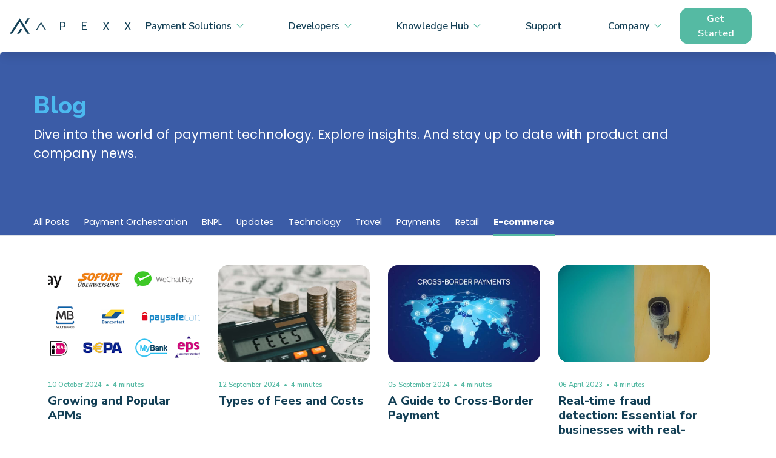

--- FILE ---
content_type: application/javascript; charset=UTF-8
request_url: https://apexx.global/webpack-runtime-7bd0e8b928c547809fa3.js
body_size: -20
content:
!function(e){function c(c){for(var t,n,d=c[0],s=c[1],f=c[2],b=0,i=[];b<d.length;b++)n=d[b],Object.prototype.hasOwnProperty.call(r,n)&&r[n]&&i.push(r[n][0]),r[n]=0;for(t in s)Object.prototype.hasOwnProperty.call(s,t)&&(e[t]=s[t]);for(p&&p(c);i.length;)i.shift()();return o.push.apply(o,f||[]),a()}function a(){for(var e,c=0;c<o.length;c++){for(var a=o[c],t=!0,n=1;n<a.length;n++){var s=a[n];0!==r[s]&&(t=!1)}t&&(o.splice(c--,1),e=d(d.s=a[0]))}return e}var t={},n={11:0},r={11:0},o=[];function d(c){if(t[c])return t[c].exports;var a=t[c]={i:c,l:!1,exports:{}};return e[c].call(a.exports,a,a.exports,d),a.l=!0,a.exports}d.e=function(e){var c=[];n[e]?c.push(n[e]):0!==n[e]&&{0:1}[e]&&c.push(n[e]=new Promise((function(c,a){for(var t=({0:"styles",1:"1bfc9850",2:"5e2a4920",3:"95b64a6e",4:"commons",5:"a2f0aa216f4006de0a5e04d9d507d46faef8724a",6:"6c44d60f",7:"e4970861edc74aa067acf44e046aae52c2655e58",8:"05d954cf",9:"0afcfc864bd578434887883982136dfbe1a8e8b0",10:"7fb59bf103aa0b812e0ac859beea062196dc42c8",12:"ae51ba48",14:"component---src-pages-404-jsx",15:"component---src-pages-case-studies-jsx",16:"component---src-pages-contact-us-jsx",17:"component---src-pages-cost-saving-calculator-jsx",18:"component---src-pages-country-reports-jsx",19:"component---src-pages-index-jsx",20:"component---src-pages-our-story-jsx",21:"component---src-pages-partnerships-jsx",22:"component---src-pages-press-and-media-jsx",23:"component---src-pages-privacy-policy-jsx",24:"component---src-pages-terms-and-conditions-jsx",25:"component---src-templates-blog-article-jsx",26:"component---src-templates-blog-listing-jsx",27:"component---src-templates-country-report-focus-jsx",28:"component---src-templates-flexipage-jsx"}[e]||e)+"."+{0:"ac33126180ac7b84a32a",1:"31d6cfe0d16ae931b73c",2:"31d6cfe0d16ae931b73c",3:"31d6cfe0d16ae931b73c",4:"31d6cfe0d16ae931b73c",5:"31d6cfe0d16ae931b73c",6:"31d6cfe0d16ae931b73c",7:"31d6cfe0d16ae931b73c",8:"31d6cfe0d16ae931b73c",9:"31d6cfe0d16ae931b73c",10:"31d6cfe0d16ae931b73c",12:"31d6cfe0d16ae931b73c",14:"31d6cfe0d16ae931b73c",15:"31d6cfe0d16ae931b73c",16:"31d6cfe0d16ae931b73c",17:"31d6cfe0d16ae931b73c",18:"31d6cfe0d16ae931b73c",19:"31d6cfe0d16ae931b73c",20:"31d6cfe0d16ae931b73c",21:"31d6cfe0d16ae931b73c",22:"31d6cfe0d16ae931b73c",23:"31d6cfe0d16ae931b73c",24:"31d6cfe0d16ae931b73c",25:"31d6cfe0d16ae931b73c",26:"31d6cfe0d16ae931b73c",27:"31d6cfe0d16ae931b73c",28:"31d6cfe0d16ae931b73c",31:"31d6cfe0d16ae931b73c",32:"31d6cfe0d16ae931b73c",33:"31d6cfe0d16ae931b73c",34:"31d6cfe0d16ae931b73c",35:"31d6cfe0d16ae931b73c",36:"31d6cfe0d16ae931b73c",37:"31d6cfe0d16ae931b73c"}[e]+".css",r=d.p+t,o=document.getElementsByTagName("link"),s=0;s<o.length;s++){var f=(p=o[s]).getAttribute("data-href")||p.getAttribute("href");if("stylesheet"===p.rel&&(f===t||f===r))return c()}var b=document.getElementsByTagName("style");for(s=0;s<b.length;s++){var p;if((f=(p=b[s]).getAttribute("data-href"))===t||f===r)return c()}var i=document.createElement("link");i.rel="stylesheet",i.type="text/css",i.onload=c,i.onerror=function(c){var t=c&&c.target&&c.target.src||r,o=new Error("Loading CSS chunk "+e+" failed.\n("+t+")");o.code="CSS_CHUNK_LOAD_FAILED",o.request=t,delete n[e],i.parentNode.removeChild(i),a(o)},i.href=r,document.getElementsByTagName("head")[0].appendChild(i)})).then((function(){n[e]=0})));var a=r[e];if(0!==a)if(a)c.push(a[2]);else{var t=new Promise((function(c,t){a=r[e]=[c,t]}));c.push(a[2]=t);var o,s=document.createElement("script");s.charset="utf-8",s.timeout=120,d.nc&&s.setAttribute("nonce",d.nc),s.src=function(e){return d.p+""+({0:"styles",1:"1bfc9850",2:"5e2a4920",3:"95b64a6e",4:"commons",5:"a2f0aa216f4006de0a5e04d9d507d46faef8724a",6:"6c44d60f",7:"e4970861edc74aa067acf44e046aae52c2655e58",8:"05d954cf",9:"0afcfc864bd578434887883982136dfbe1a8e8b0",10:"7fb59bf103aa0b812e0ac859beea062196dc42c8",12:"ae51ba48",14:"component---src-pages-404-jsx",15:"component---src-pages-case-studies-jsx",16:"component---src-pages-contact-us-jsx",17:"component---src-pages-cost-saving-calculator-jsx",18:"component---src-pages-country-reports-jsx",19:"component---src-pages-index-jsx",20:"component---src-pages-our-story-jsx",21:"component---src-pages-partnerships-jsx",22:"component---src-pages-press-and-media-jsx",23:"component---src-pages-privacy-policy-jsx",24:"component---src-pages-terms-and-conditions-jsx",25:"component---src-templates-blog-article-jsx",26:"component---src-templates-blog-listing-jsx",27:"component---src-templates-country-report-focus-jsx",28:"component---src-templates-flexipage-jsx"}[e]||e)+"-"+{0:"407fe62976dc5310c43e",1:"f8d5adf7722578c77b20",2:"0b71a3b81fc6825e08d8",3:"59276fa6525180804c97",4:"dd85e29568431004bb49",5:"00002d28ccdc20247452",6:"bdf915330f7be7e30105",7:"4054ac2b087458ade997",8:"f7101884819794b999db",9:"c8826db531cecaa4dac6",10:"863dc8ba65faea972864",12:"699e2af9f1c51c9bb354",14:"dd75340019d0db7acba3",15:"b85c88c4ba674677ba39",16:"3e4664a6023cc1424f46",17:"eee8a23f7d36d87ef7ca",18:"76c512f2d169643ba1e0",19:"04503640e22fddeeb49d",20:"b52e425bc69665c60d15",21:"f29ff6a3fe9c6e4e904d",22:"858015dbe1c2dcc13c2c",23:"eba43ee764abb35e440b",24:"124445acc13d6bbe77df",25:"9f1881d208eb5bbac07f",26:"1583f25c7603ac8f78b7",27:"9635dbd49441ecadcaae",28:"6d6e25a7746d42cf98f8",31:"1ad51e62ae17aa531eae",32:"b1239779c3b1ea573756",33:"3e18447ad812d1d3edde",34:"51f38ccd8bdb95e9492f",35:"9d188972754bb86cbb2b",36:"da7ef8cc44b3e854c7fb",37:"02569c607a24275f01d9"}[e]+".js"}(e);var f=new Error;o=function(c){s.onerror=s.onload=null,clearTimeout(b);var a=r[e];if(0!==a){if(a){var t=c&&("load"===c.type?"missing":c.type),n=c&&c.target&&c.target.src;f.message="Loading chunk "+e+" failed.\n("+t+": "+n+")",f.name="ChunkLoadError",f.type=t,f.request=n,a[1](f)}r[e]=void 0}};var b=setTimeout((function(){o({type:"timeout",target:s})}),12e4);s.onerror=s.onload=o,document.head.appendChild(s)}return Promise.all(c)},d.m=e,d.c=t,d.d=function(e,c,a){d.o(e,c)||Object.defineProperty(e,c,{enumerable:!0,get:a})},d.r=function(e){"undefined"!=typeof Symbol&&Symbol.toStringTag&&Object.defineProperty(e,Symbol.toStringTag,{value:"Module"}),Object.defineProperty(e,"__esModule",{value:!0})},d.t=function(e,c){if(1&c&&(e=d(e)),8&c)return e;if(4&c&&"object"==typeof e&&e&&e.__esModule)return e;var a=Object.create(null);if(d.r(a),Object.defineProperty(a,"default",{enumerable:!0,value:e}),2&c&&"string"!=typeof e)for(var t in e)d.d(a,t,function(c){return e[c]}.bind(null,t));return a},d.n=function(e){var c=e&&e.__esModule?function(){return e.default}:function(){return e};return d.d(c,"a",c),c},d.o=function(e,c){return Object.prototype.hasOwnProperty.call(e,c)},d.p="/",d.oe=function(e){throw console.error(e),e};var s=window.webpackJsonp=window.webpackJsonp||[],f=s.push.bind(s);s.push=c,s=s.slice();for(var b=0;b<s.length;b++)c(s[b]);var p=f;a()}([]);
//# sourceMappingURL=webpack-runtime-7bd0e8b928c547809fa3.js.map

--- FILE ---
content_type: application/javascript
request_url: https://cdns.canddi.com/p/d74a6aa9e7c46a3d56f57e3fdbeb809c.js
body_size: 158
content:
// Main function
async function checkLeadInfo() {
    let script = document.createElement('script');
    let lookup = document.getElementsByTagName('script')[0];
    script.async = 1;
    script.src = 'https://cdn.canddi.com/p/d74a6aa9e7c46a3d56f57e3fdbeb809c.js';
    lookup.parentNode.insertBefore(script, lookup);
}

// Run on page load
void checkLeadInfo();


--- FILE ---
content_type: application/javascript; charset=UTF-8
request_url: https://apexx.global/component---src-templates-blog-listing-jsx-1583f25c7603ac8f78b7.js
body_size: 6
content:
(window.webpackJsonp=window.webpackJsonp||[]).push([[26],{LXx4:function(e,t,a){"use strict";a.r(t);var n=a("q1tI"),l=a.n(n),o=a("mZBF"),r=a("vOnD"),s=a("xXt2"),i=Object(r.d)(s.a).withConfig({displayName:"HeroSectionstyles__HeroSectionWrapper",componentId:"ukneln-0"})(["h1{color:#4cb9ef;font-weight:bold;}p{@media (min-width:992px){font-size:1.3rem;}}border-radius:0.3em 0.3em 0px 0px;"]),c=a("7vrA"),m=function(){return l.a.createElement(i,{className:"mb-0 secondary-blue-3-background"},l.a.createElement(c.a,null,l.a.createElement("h1",null,"Blog"),l.a.createElement("p",{className:"text-white pr-lg-5 mr-lg-5"},"Dive into the world of payment technology. Explore insights. And stay up to date with product and company news.")))},u=a("3Z9Z"),d=a("JI6e"),p=a("lpaX"),g=a("9eSz"),b=a.n(g),f=a("Wbzz"),E=function(e){var t=e.post,a=t.category,n=t.title,o=t.previewImage,r=t.publishedOn,s=t.slug;return l.a.createElement("article",null,l.a.createElement(u.a,{className:"py-5 mt-5"},l.a.createElement(d.a,{className:"d-flex flex-column justify-content-between"},l.a.createElement(f.Link,{to:"/blog/"+a[0].slug+"/"},l.a.createElement("h4",{className:"secondary-blue-2-text text-uppercase"},a[0].name)),l.a.createElement(f.Link,{to:"/blog/"+a[0].slug+"/"+s+"/"},l.a.createElement("h1",{className:"font-weight-bold"},n),l.a.createElement("div",null,l.a.createElement("p",null,"Integration is key to digitization - and it’s not just Fintech companies that have embraced it. Financial institutions like banks are now adopting the integrated concept as well. Banks are becoming more accessible and welcoming in a new era of client relations: open banking."),l.a.createElement("small",{className:"secondary-blue-2-text"},r,"  •  4 minutes")))),l.a.createElement(d.a,null,l.a.createElement(f.Link,{to:"/blog/"+a[0].slug+"/"+s+"/"},l.a.createElement(b.a,{fluid:o&&o.fluid,style:{borderRadius:"16px"}})))))},w=a("97+O"),y=a("+YzT"),h=a("oCA+"),v=Object(r.d)(y.a).withConfig({displayName:"BlogCategoriesstyles__CategoryWrapper",componentId:"z3e0bm-0"})([".customized-dropdown{button{background:white;color:green;}.btn{}.dropdown-subtext{font-size:0.8rem;}}.nav-item{.nav-link{background-color:unset;&.active{border-bottom:4px solid "," !important;color:",";font-weight:bold;}&:hover{border-bottom:4px solid "," !important;color:white;}}font-size:0.9rem;}"],h.a.secondaryBlue2,h.a.secondaryBlue2,h.a.secondaryBlue2),x=a("ldFq"),N=function(e){var t=e.active,a=Object(f.useStaticQuery)("511255890").allContentfulBlogPostCategory.edges;return l.a.createElement(v,{variant:"tabs",className:"ap-tabs secondary-blue-3-background "},l.a.createElement(c.a,{className:"d-block d-lg-none mb-5"},l.a.createElement(w.a,{className:""},l.a.createElement(w.a.Toggle,{variant:"light",id:"dropdown-basic",style:{color:"#888989"},className:"text-capitalize mx-3"},l.a.createElement("span",{className:""},t||"All Posts")),l.a.createElement(w.a.Menu,null,l.a.createElement(w.a.Item,{as:f.Link,to:x.a.blog},"All Posts"),a.map((function(e){var t=e.node;return l.a.createElement(w.a.Item,{as:f.Link,to:"/blog/"+t.slug+"/"},t.name)}))))),l.a.createElement(c.a,{className:"d-none d-lg-flex"},l.a.createElement(y.a.Item,null,l.a.createElement(y.a.Link,{as:f.Link,to:x.a.blog,className:"border-0 pl-0 pr-0 mr-4 poppins text-white "+(void 0===t?"active ":"")},"All Posts")),a.map((function(e){var a=e.node;return l.a.createElement(y.a.Item,{key:a.id},l.a.createElement(y.a.Link,{as:f.Link,className:"border-0 pl-0 pr-0 mr-4 poppins text-white "+(a.slug===t?"active ":""),to:"/blog/"+a.slug+"/"},a.name))}))))},k=r.d.div.withConfig({displayName:"Pagerstyles__PagerWrapper",componentId:"sc-1u8hhuf-0"})([".disabled{color:#979797;cursor:default;pointer-events:none;}"]),C=function(e){var t=e.pageContext,a=t.previousPagePath,n=t.nextPagePath;return l.a.createElement(k,{className:"d-flex justify-content-end"},l.a.createElement(f.Link,{to:a,className:"mr-3 "+(a?"":"disabled")+" primary-blue-text"},"Previous"),l.a.createElement(f.Link,{to:n,className:(n?"":"disabled")+" primary-blue-text"},"Next"))},P=function(e){var t=e.posts,a=e.showFeatured,n=e.showCategory,o=e.pageContext,r=t.find((function(e){return e.node.featured})),s=a&&r,i=o.category,m=o.numberOfPages;return l.a.createElement(l.a.Fragment,null,l.a.createElement(N,{active:i}),l.a.createElement(c.a,{className:"px-4"},s&&l.a.createElement(E,{post:r.node}),l.a.createElement(u.a,{className:"mt-5"},t.map((function(e){return l.a.createElement(d.a,{key:e.node.id,md:3},l.a.createElement(p.a,{post:e,showCategory:n}))}))),m>1?l.a.createElement(C,{pageContext:o}):null))},L=a("Dtls");t.default=function(e){var t=e.data,a=e.pageContext,n=t.allContentfulBlogPost.edges,r=a.category&&a.category.charAt(0).toUpperCase()+a.category.slice(1);return l.a.createElement(o.a,null,l.a.createElement(L.a,{page:"blog",title:r?r+" | Blog":null}),l.a.createElement(m,null),l.a.createElement(P,{posts:n,showFeatured:!1,showCategory:!1,pageContext:a}))}},lpaX:function(e,t,a){"use strict";var n=a("q1tI"),l=a.n(n),o=a("vOnD"),r=a("oCA+"),s=o.d.div.withConfig({displayName:"PostPreviewstyle__StyledPostPreview",componentId:"hdsjl5-0"})(["span{font-family:",";small{font-size:0.7rem;}}.preview-img{height:10rem;border-radius:16px;}"],r.b.nunito),i=a("9eSz"),c=a.n(i),m=a("Wbzz");t.a=function(e){var t=e.post,a=e.showCategory,n=t.node,o=n.category,r=n.publishedOn,i=n.title,u=n.previewImage,d=n.slug,p=n.externalLink||"/blog/"+d+"/",g=u&&u.title?u.title:i;return l.a.createElement(s,null,l.a.createElement("div",{className:"post-preview d-flex flex-column pb-5"},l.a.createElement(m.Link,{to:p},l.a.createElement(c.a,{fluid:u&&u.fluid,className:"w-100 preview-img",alt:g})),l.a.createElement("span",{className:"mt-4 mb-1 secondary-blue-2-text"},a&&l.a.createElement(m.Link,{to:"/blog/"+o[0].slug+"/"},l.a.createElement("span",{className:"mr-3 font-weight-bold secondary-blue-2-text"},o[0].name)),l.a.createElement("small",null,r,"  •  4 minutes")),l.a.createElement(m.Link,{to:p},l.a.createElement("h5",{className:"font-weight-bold blog-title primary-blue-text nunito "},i))))}},xXt2:function(e,t,a){"use strict";var n=a("wx14"),l=a("zLVn"),o=a("q1tI"),r=a.n(o),s=a("TSYQ"),i=a.n(s),c=a("vUet"),m=r.a.forwardRef((function(e,t){var a,o=e.as,s=void 0===o?"div":o,m=e.className,u=e.fluid,d=e.bsPrefix,p=Object(l.a)(e,["as","className","fluid","bsPrefix"]),g=((a={})[d=Object(c.a)(d,"jumbotron")]=!0,a[d+"-fluid"]=u,a);return r.a.createElement(s,Object(n.a)({ref:t},p,{className:i()(m,g)}))}));m.defaultProps={fluid:!1},m.displayName="Jumbotron",t.a=m}}]);
//# sourceMappingURL=component---src-templates-blog-listing-jsx-1583f25c7603ac8f78b7.js.map

--- FILE ---
content_type: application/javascript; charset=UTF-8
request_url: https://apexx.global/commons-dd85e29568431004bb49.js
body_size: 78573
content:
/*! For license information please see commons-dd85e29568431004bb49.js.LICENSE.txt */
(window.webpackJsonp=window.webpackJsonp||[]).push([[4],{"+YzT":function(t,e,a){"use strict";var n=a("wx14"),r=a("zLVn"),i=a("TSYQ"),o=a.n(i),s=(a("K9S6"),a("q1tI")),l=a.n(s),c=a("y8DL"),f=a("vUet"),m=a("qUpC"),d=a("Wzyw"),u=a("Zeqi"),p=a("YGJp"),b=a("lcWJ"),g=a("F9IU"),h=a("ILyh"),w=a("Qdst"),k=function(){},v=l.a.forwardRef((function(t,e){var a,i,o=t.as,c=void 0===o?"ul":o,f=t.onSelect,m=t.activeKey,d=t.role,v=t.onKeyDown,y=Object(r.a)(t,["as","onSelect","activeKey","role","onKeyDown"]),x=Object(p.a)(),A=Object(s.useRef)(!1),O=Object(s.useContext)(h.a),C=Object(s.useContext)(w.a);C&&(d=d||"tablist",m=C.activeKey,a=C.getControlledId,i=C.getControllerId);var E=Object(s.useRef)(null),R=function(t){var e=E.current;if(!e)return null;var a=Object(u.a)(e,"[data-rb-event-key]:not(.disabled)"),n=e.querySelector(".active");if(!n)return null;var r=a.indexOf(n);if(-1===r)return null;var i=r+t;return i>=a.length&&(i=0),i<0&&(i=a.length-1),a[i]},I=function(t,e){null!=t&&(f&&f(t,e),O&&O(t,e))};Object(s.useEffect)((function(){if(E.current&&A.current){var t=E.current.querySelector("[data-rb-event-key].active");t&&t.focus()}A.current=!1}));var j=Object(b.a)(e,E);return l.a.createElement(h.a.Provider,{value:I},l.a.createElement(g.a.Provider,{value:{role:d,activeKey:Object(h.b)(m),getControlledId:a||k,getControllerId:i||k}},l.a.createElement(c,Object(n.a)({},y,{onKeyDown:function(t){var e;switch(v&&v(t),t.key){case"ArrowLeft":case"ArrowUp":e=R(-1);break;case"ArrowRight":case"ArrowDown":e=R(1);break;default:return}e&&(t.preventDefault(),I(e.dataset.rbEventKey,t),A.current=!0,x())},ref:j,role:d}))))})),y=a("Mj5q"),x=a("iKII"),A=l.a.forwardRef((function(t,e){var a,i,u,p=Object(c.a)(t,{activeKey:"onSelect"}),b=p.as,g=void 0===b?"div":b,h=p.bsPrefix,w=p.variant,k=p.fill,y=p.justify,x=p.navbar,A=p.className,O=p.children,C=p.activeKey,E=Object(r.a)(p,["as","bsPrefix","variant","fill","justify","navbar","className","children","activeKey"]),R=Object(f.a)(h,"nav"),I=!1,j=Object(s.useContext)(m.a),S=Object(s.useContext)(d.a);return j?(i=j.bsPrefix,I=null==x||x):S&&(u=S.cardHeaderBsPrefix),l.a.createElement(v,Object(n.a)({as:g,ref:e,activeKey:C,className:o()(A,(a={},a[R]=!I,a[i+"-nav"]=I,a[u+"-"+w]=!!u,a[R+"-"+w]=!!w,a[R+"-fill"]=k,a[R+"-justified"]=y,a))},E),O)}));A.displayName="Nav",A.defaultProps={justify:!1,fill:!1},A.Item=y.a,A.Link=x.a;e.a=A},"+eM2":function(t,e,a){},"/b8u":function(t,e,a){var n=a("STAE");t.exports=n&&!Symbol.sham&&"symbol"==typeof Symbol.iterator},"0rvr":function(t,e,a){var n=a("glrk"),r=a("O741");t.exports=Object.setPrototypeOf||("__proto__"in{}?function(){var t,e=!1,a={};try{(t=Object.getOwnPropertyDescriptor(Object.prototype,"__proto__").set).call(a,[]),e=a instanceof Array}catch(i){}return function(a,i){return n(a),r(i),e?t.call(a,i):a.__proto__=i,a}}():void 0)},"0x0X":function(t,e,a){"use strict";e.a=function(t){function e(t,e,n){var r=e.trim().split(p);e=r;var i=r.length,o=t.length;switch(o){case 0:case 1:var s=0;for(t=0===o?"":t[0]+" ";s<i;++s)e[s]=a(t,e[s],n).trim();break;default:var l=s=0;for(e=[];s<i;++s)for(var c=0;c<o;++c)e[l++]=a(t[c]+" ",r[s],n).trim()}return e}function a(t,e,a){var n=e.charCodeAt(0);switch(33>n&&(n=(e=e.trim()).charCodeAt(0)),n){case 38:return e.replace(b,"$1"+t.trim());case 58:return t.trim()+e.replace(b,"$1"+t.trim());default:if(0<1*a&&0<e.indexOf("\f"))return e.replace(b,(58===t.charCodeAt(0)?"":"$1")+t.trim())}return t+e}function n(t,e,a,i){var o=t+";",s=2*e+3*a+4*i;if(944===s){t=o.indexOf(":",9)+1;var l=o.substring(t,o.length-1).trim();return l=o.substring(0,t).trim()+l+";",1===j||2===j&&r(l,1)?"-webkit-"+l+l:l}if(0===j||2===j&&!r(o,1))return o;switch(s){case 1015:return 97===o.charCodeAt(10)?"-webkit-"+o+o:o;case 951:return 116===o.charCodeAt(3)?"-webkit-"+o+o:o;case 963:return 110===o.charCodeAt(5)?"-webkit-"+o+o:o;case 1009:if(100!==o.charCodeAt(4))break;case 969:case 942:return"-webkit-"+o+o;case 978:return"-webkit-"+o+"-moz-"+o+o;case 1019:case 983:return"-webkit-"+o+"-moz-"+o+"-ms-"+o+o;case 883:if(45===o.charCodeAt(8))return"-webkit-"+o+o;if(0<o.indexOf("image-set(",11))return o.replace(C,"$1-webkit-$2")+o;break;case 932:if(45===o.charCodeAt(4))switch(o.charCodeAt(5)){case 103:return"-webkit-box-"+o.replace("-grow","")+"-webkit-"+o+"-ms-"+o.replace("grow","positive")+o;case 115:return"-webkit-"+o+"-ms-"+o.replace("shrink","negative")+o;case 98:return"-webkit-"+o+"-ms-"+o.replace("basis","preferred-size")+o}return"-webkit-"+o+"-ms-"+o+o;case 964:return"-webkit-"+o+"-ms-flex-"+o+o;case 1023:if(99!==o.charCodeAt(8))break;return"-webkit-box-pack"+(l=o.substring(o.indexOf(":",15)).replace("flex-","").replace("space-between","justify"))+"-webkit-"+o+"-ms-flex-pack"+l+o;case 1005:return d.test(o)?o.replace(m,":-webkit-")+o.replace(m,":-moz-")+o:o;case 1e3:switch(e=(l=o.substring(13).trim()).indexOf("-")+1,l.charCodeAt(0)+l.charCodeAt(e)){case 226:l=o.replace(k,"tb");break;case 232:l=o.replace(k,"tb-rl");break;case 220:l=o.replace(k,"lr");break;default:return o}return"-webkit-"+o+"-ms-"+l+o;case 1017:if(-1===o.indexOf("sticky",9))break;case 975:switch(e=(o=t).length-10,s=(l=(33===o.charCodeAt(e)?o.substring(0,e):o).substring(t.indexOf(":",7)+1).trim()).charCodeAt(0)+(0|l.charCodeAt(7))){case 203:if(111>l.charCodeAt(8))break;case 115:o=o.replace(l,"-webkit-"+l)+";"+o;break;case 207:case 102:o=o.replace(l,"-webkit-"+(102<s?"inline-":"")+"box")+";"+o.replace(l,"-webkit-"+l)+";"+o.replace(l,"-ms-"+l+"box")+";"+o}return o+";";case 938:if(45===o.charCodeAt(5))switch(o.charCodeAt(6)){case 105:return l=o.replace("-items",""),"-webkit-"+o+"-webkit-box-"+l+"-ms-flex-"+l+o;case 115:return"-webkit-"+o+"-ms-flex-item-"+o.replace(x,"")+o;default:return"-webkit-"+o+"-ms-flex-line-pack"+o.replace("align-content","").replace(x,"")+o}break;case 973:case 989:if(45!==o.charCodeAt(3)||122===o.charCodeAt(4))break;case 931:case 953:if(!0===O.test(t))return 115===(l=t.substring(t.indexOf(":")+1)).charCodeAt(0)?n(t.replace("stretch","fill-available"),e,a,i).replace(":fill-available",":stretch"):o.replace(l,"-webkit-"+l)+o.replace(l,"-moz-"+l.replace("fill-",""))+o;break;case 962:if(o="-webkit-"+o+(102===o.charCodeAt(5)?"-ms-"+o:"")+o,211===a+i&&105===o.charCodeAt(13)&&0<o.indexOf("transform",10))return o.substring(0,o.indexOf(";",27)+1).replace(u,"$1-webkit-$2")+o}return o}function r(t,e){var a=t.indexOf(1===e?":":"{"),n=t.substring(0,3!==e?a:10);return a=t.substring(a+1,t.length-1),N(2!==e?n:n.replace(A,"$1"),a,e)}function i(t,e){var a=n(e,e.charCodeAt(0),e.charCodeAt(1),e.charCodeAt(2));return a!==e+";"?a.replace(y," or ($1)").substring(4):"("+e+")"}function o(t,e,a,n,r,i,o,s,c,f){for(var m,d=0,u=e;d<L;++d)switch(m=z[d].call(l,t,u,a,n,r,i,o,s,c,f)){case void 0:case!1:case!0:case null:break;default:u=m}if(u!==e)return u}function s(t){return void 0!==(t=t.prefix)&&(N=null,t?"function"!=typeof t?j=1:(j=2,N=t):j=0),s}function l(t,a){var s=t;if(33>s.charCodeAt(0)&&(s=s.trim()),s=[s],0<L){var l=o(-1,a,s,s,R,E,0,0,0,0);void 0!==l&&"string"==typeof l&&(a=l)}var m=function t(a,s,l,m,d){for(var u,p,b,k,y,x=0,A=0,O=0,C=0,z=0,N=0,X=b=u=0,T=0,P=0,Z=0,D=0,M=l.length,_=M-1,B="",U="",F="",V="";T<M;){if(p=l.charCodeAt(T),T===_&&0!==A+C+O+x&&(0!==A&&(p=47===A?10:47),C=O=x=0,M++,_++),0===A+C+O+x){if(T===_&&(0<P&&(B=B.replace(f,"")),0<B.trim().length)){switch(p){case 32:case 9:case 59:case 13:case 10:break;default:B+=l.charAt(T)}p=59}switch(p){case 123:for(u=(B=B.trim()).charCodeAt(0),b=1,D=++T;T<M;){switch(p=l.charCodeAt(T)){case 123:b++;break;case 125:b--;break;case 47:switch(p=l.charCodeAt(T+1)){case 42:case 47:t:{for(X=T+1;X<_;++X)switch(l.charCodeAt(X)){case 47:if(42===p&&42===l.charCodeAt(X-1)&&T+2!==X){T=X+1;break t}break;case 10:if(47===p){T=X+1;break t}}T=X}}break;case 91:p++;case 40:p++;case 34:case 39:for(;T++<_&&l.charCodeAt(T)!==p;);}if(0===b)break;T++}switch(b=l.substring(D,T),0===u&&(u=(B=B.replace(c,"").trim()).charCodeAt(0)),u){case 64:switch(0<P&&(B=B.replace(f,"")),p=B.charCodeAt(1)){case 100:case 109:case 115:case 45:P=s;break;default:P=S}if(D=(b=t(s,P,b,p,d+1)).length,0<L&&(y=o(3,b,P=e(S,B,Z),s,R,E,D,p,d,m),B=P.join(""),void 0!==y&&0===(D=(b=y.trim()).length)&&(p=0,b="")),0<D)switch(p){case 115:B=B.replace(v,i);case 100:case 109:case 45:b=B+"{"+b+"}";break;case 107:b=(B=B.replace(g,"$1 $2"))+"{"+b+"}",b=1===j||2===j&&r("@"+b,3)?"@-webkit-"+b+"@"+b:"@"+b;break;default:b=B+b,112===m&&(U+=b,b="")}else b="";break;default:b=t(s,e(s,B,Z),b,m,d+1)}F+=b,b=Z=P=X=u=0,B="",p=l.charCodeAt(++T);break;case 125:case 59:if(1<(D=(B=(0<P?B.replace(f,""):B).trim()).length))switch(0===X&&(u=B.charCodeAt(0),45===u||96<u&&123>u)&&(D=(B=B.replace(" ",":")).length),0<L&&void 0!==(y=o(1,B,s,a,R,E,U.length,m,d,m))&&0===(D=(B=y.trim()).length)&&(B="\0\0"),u=B.charCodeAt(0),p=B.charCodeAt(1),u){case 0:break;case 64:if(105===p||99===p){V+=B+l.charAt(T);break}default:58!==B.charCodeAt(D-1)&&(U+=n(B,u,p,B.charCodeAt(2)))}Z=P=X=u=0,B="",p=l.charCodeAt(++T)}}switch(p){case 13:case 10:47===A?A=0:0===1+u&&107!==m&&0<B.length&&(P=1,B+="\0"),0<L*Y&&o(0,B,s,a,R,E,U.length,m,d,m),E=1,R++;break;case 59:case 125:if(0===A+C+O+x){E++;break}default:switch(E++,k=l.charAt(T),p){case 9:case 32:if(0===C+x+A)switch(z){case 44:case 58:case 9:case 32:k="";break;default:32!==p&&(k=" ")}break;case 0:k="\\0";break;case 12:k="\\f";break;case 11:k="\\v";break;case 38:0===C+A+x&&(P=Z=1,k="\f"+k);break;case 108:if(0===C+A+x+I&&0<X)switch(T-X){case 2:112===z&&58===l.charCodeAt(T-3)&&(I=z);case 8:111===N&&(I=N)}break;case 58:0===C+A+x&&(X=T);break;case 44:0===A+O+C+x&&(P=1,k+="\r");break;case 34:case 39:0===A&&(C=C===p?0:0===C?p:C);break;case 91:0===C+A+O&&x++;break;case 93:0===C+A+O&&x--;break;case 41:0===C+A+x&&O--;break;case 40:if(0===C+A+x){if(0===u)switch(2*z+3*N){case 533:break;default:u=1}O++}break;case 64:0===A+O+C+x+X+b&&(b=1);break;case 42:case 47:if(!(0<C+x+O))switch(A){case 0:switch(2*p+3*l.charCodeAt(T+1)){case 235:A=47;break;case 220:D=T,A=42}break;case 42:47===p&&42===z&&D+2!==T&&(33===l.charCodeAt(D+2)&&(U+=l.substring(D,T+1)),k="",A=0)}}0===A&&(B+=k)}N=z,z=p,T++}if(0<(D=U.length)){if(P=s,0<L&&(void 0!==(y=o(2,U,P,a,R,E,D,m,d,m))&&0===(U=y).length))return V+U+F;if(U=P.join(",")+"{"+U+"}",0!=j*I){switch(2!==j||r(U,2)||(I=0),I){case 111:U=U.replace(w,":-moz-$1")+U;break;case 112:U=U.replace(h,"::-webkit-input-$1")+U.replace(h,"::-moz-$1")+U.replace(h,":-ms-input-$1")+U}I=0}}return V+U+F}(S,s,a,0,0);return 0<L&&(void 0!==(l=o(-2,m,s,s,R,E,m.length,0,0,0))&&(m=l)),"",I=0,E=R=1,m}var c=/^\0+/g,f=/[\0\r\f]/g,m=/: */g,d=/zoo|gra/,u=/([,: ])(transform)/g,p=/,\r+?/g,b=/([\t\r\n ])*\f?&/g,g=/@(k\w+)\s*(\S*)\s*/,h=/::(place)/g,w=/:(read-only)/g,k=/[svh]\w+-[tblr]{2}/,v=/\(\s*(.*)\s*\)/g,y=/([\s\S]*?);/g,x=/-self|flex-/g,A=/[^]*?(:[rp][el]a[\w-]+)[^]*/,O=/stretch|:\s*\w+\-(?:conte|avail)/,C=/([^-])(image-set\()/,E=1,R=1,I=0,j=1,S=[],z=[],L=0,N=null,Y=0;return l.use=function t(e){switch(e){case void 0:case null:L=z.length=0;break;default:if("function"==typeof e)z[L++]=e;else if("object"==typeof e)for(var a=0,n=e.length;a<n;++a)t(e[a]);else Y=0|!!e}return t},l.set=s,void 0!==t&&s(t),l}},"2W6z":function(t,e,a){"use strict";var n=function(){};t.exports=n},"2mql":function(t,e,a){"use strict";var n=a("TOwV"),r={childContextTypes:!0,contextType:!0,contextTypes:!0,defaultProps:!0,displayName:!0,getDefaultProps:!0,getDerivedStateFromError:!0,getDerivedStateFromProps:!0,mixins:!0,propTypes:!0,type:!0},i={name:!0,length:!0,prototype:!0,caller:!0,callee:!0,arguments:!0,arity:!0},o={$$typeof:!0,compare:!0,defaultProps:!0,displayName:!0,propTypes:!0,type:!0},s={};function l(t){return n.isMemo(t)?o:s[t.$$typeof]||r}s[n.ForwardRef]={$$typeof:!0,render:!0,defaultProps:!0,displayName:!0,propTypes:!0},s[n.Memo]=o;var c=Object.defineProperty,f=Object.getOwnPropertyNames,m=Object.getOwnPropertySymbols,d=Object.getOwnPropertyDescriptor,u=Object.getPrototypeOf,p=Object.prototype;t.exports=function t(e,a,n){if("string"!=typeof a){if(p){var r=u(a);r&&r!==p&&t(e,r,n)}var o=f(a);m&&(o=o.concat(m(a)));for(var s=l(e),b=l(a),g=0;g<o.length;++g){var h=o[g];if(!(i[h]||n&&n[h]||b&&b[h]||s&&s[h])){var w=d(a,h);try{c(e,h,w)}catch(k){}}}}return e}},"3Z9Z":function(t,e,a){"use strict";var n=a("wx14"),r=a("zLVn"),i=a("TSYQ"),o=a.n(i),s=a("q1tI"),l=a.n(s),c=a("vUet"),f=["xl","lg","md","sm","xs"],m=l.a.forwardRef((function(t,e){var a=t.bsPrefix,i=t.className,s=t.noGutters,m=t.as,d=void 0===m?"div":m,u=Object(r.a)(t,["bsPrefix","className","noGutters","as"]),p=Object(c.a)(a,"row"),b=p+"-cols",g=[];return f.forEach((function(t){var e,a=u[t];delete u[t];var n="xs"!==t?"-"+t:"";null!=(e=null!=a&&"object"==typeof a?a.cols:a)&&g.push(""+b+n+"-"+e)})),l.a.createElement(d,Object(n.a)({ref:e},u,{className:o.a.apply(void 0,[i,p,s&&"no-gutters"].concat(g))}))}));m.displayName="Row",m.defaultProps={noGutters:!1},e.a=m},"4WOD":function(t,e,a){var n=a("UTVS"),r=a("ewvW"),i=a("93I0"),o=a("4Xet"),s=i("IE_PROTO"),l=Object.prototype;t.exports=o?Object.getPrototypeOf:function(t){return t=r(t),n(t,s)?t[s]:"function"==typeof t.constructor&&t instanceof t.constructor?t.constructor.prototype:t instanceof Object?l:null}},"4Xet":function(t,e,a){var n=a("0Dky");t.exports=!n((function(){function t(){}return t.prototype.constructor=null,Object.getPrototypeOf(new t)!==t.prototype}))},"67WC":function(t,e,a){"use strict";var n,r=a("qYE9"),i=a("g6v/"),o=a("2oRo"),s=a("hh1v"),l=a("UTVS"),c=a("9d/t"),f=a("kRJp"),m=a("busE"),d=a("m/L8").f,u=a("4WOD"),p=a("0rvr"),b=a("tiKp"),g=a("kOOl"),h=o.Int8Array,w=h&&h.prototype,k=o.Uint8ClampedArray,v=k&&k.prototype,y=h&&u(h),x=w&&u(w),A=Object.prototype,O=A.isPrototypeOf,C=b("toStringTag"),E=g("TYPED_ARRAY_TAG"),R=r&&!!p&&"Opera"!==c(o.opera),I=!1,j={Int8Array:1,Uint8Array:1,Uint8ClampedArray:1,Int16Array:2,Uint16Array:2,Int32Array:4,Uint32Array:4,Float32Array:4,Float64Array:8},S={BigInt64Array:8,BigUint64Array:8},z=function(t){if(!s(t))return!1;var e=c(t);return l(j,e)||l(S,e)};for(n in j)o[n]||(R=!1);if((!R||"function"!=typeof y||y===Function.prototype)&&(y=function(){throw TypeError("Incorrect invocation")},R))for(n in j)o[n]&&p(o[n],y);if((!R||!x||x===A)&&(x=y.prototype,R))for(n in j)o[n]&&p(o[n].prototype,x);if(R&&u(v)!==x&&p(v,x),i&&!l(x,C))for(n in I=!0,d(x,C,{get:function(){return s(this)?this[E]:void 0}}),j)o[n]&&f(o[n],E,n);t.exports={NATIVE_ARRAY_BUFFER_VIEWS:R,TYPED_ARRAY_TAG:I&&E,aTypedArray:function(t){if(z(t))return t;throw TypeError("Target is not a typed array")},aTypedArrayConstructor:function(t){if(p){if(O.call(y,t))return t}else for(var e in j)if(l(j,n)){var a=o[e];if(a&&(t===a||O.call(a,t)))return t}throw TypeError("Target is not a typed array constructor")},exportTypedArrayMethod:function(t,e,a){if(i){if(a)for(var n in j){var r=o[n];r&&l(r.prototype,t)&&delete r.prototype[t]}x[t]&&!a||m(x,t,a?e:R&&w[t]||e)}},exportTypedArrayStaticMethod:function(t,e,a){var n,r;if(i){if(p){if(a)for(n in j)(r=o[n])&&l(r,t)&&delete r[t];if(y[t]&&!a)return;try{return m(y,t,a?e:R&&h[t]||e)}catch(s){}}for(n in j)!(r=o[n])||r[t]&&!a||m(r,t,e)}},isView:function(t){if(!s(t))return!1;var e=c(t);return"DataView"===e||l(j,e)||l(S,e)},isTypedArray:z,TypedArray:y,TypedArrayPrototype:x}},"7j6X":function(t,e,a){"use strict";var n=a("dZvc");function r(t,e){return function(t){var e=Object(n.a)(t);return e&&e.defaultView||window}(t).getComputedStyle(t,e)}var i=/([A-Z])/g;var o=/^ms-/;function s(t){return function(t){return t.replace(i,"-$1").toLowerCase()}(t).replace(o,"-ms-")}var l=/^((translate|rotate|scale)(X|Y|Z|3d)?|matrix(3d)?|perspective|skew(X|Y)?)$/i;e.a=function(t,e){var a="",n="";if("string"==typeof e)return t.style.getPropertyValue(s(e))||r(t).getPropertyValue(s(e));Object.keys(e).forEach((function(r){var i=e[r];i||0===i?!function(t){return!(!t||!l.test(t))}(r)?a+=s(r)+": "+i+";":n+=r+"("+i+") ":t.style.removeProperty(s(r))})),n&&(a+="transform: "+n+";"),t.style.cssText+=";"+a}},"7vrA":function(t,e,a){"use strict";var n=a("wx14"),r=a("zLVn"),i=a("TSYQ"),o=a.n(i),s=a("q1tI"),l=a.n(s),c=a("vUet"),f=l.a.forwardRef((function(t,e){var a=t.bsPrefix,i=t.fluid,s=t.as,f=void 0===s?"div":s,m=t.className,d=Object(r.a)(t,["bsPrefix","fluid","as","className"]),u=Object(c.a)(a,"container"),p="string"==typeof i?"-"+i:"-fluid";return l.a.createElement(f,Object(n.a)({ref:e},d,{className:o()(m,i?""+u+p:u)}))}));f.displayName="Container",f.defaultProps={fluid:!1},e.a=f},"86gX":function(t,e,a){"use strict";var n=a("q1tI"),r=a.n(n),i=function(t){var e=t.variant,a=t.className,n="dark"===e?"#134056":"#fefefe";return r.a.createElement("svg",{width:"200px",height:"60px",viewBox:"0 0 473 60",version:"1.1",xmlns:"http://www.w3.org/2000/svg",xmlnsXlink:"http://www.w3.org/1999/xlink",className:a},r.a.createElement("g",{id:"Page-1",stroke:"none",strokeWidth:1,fill:"none",fillRule:"evenodd"},r.a.createElement("g",{id:"Artboard",transform:"translate(-68.000000, -52.000000)"},r.a.createElement("g",{id:"Group-39",transform:"translate(-8.000000, 50.000000)",fill:n},r.a.createElement("g",{id:"Group-19",transform:"translate(76.000000, 2.000000)"},r.a.createElement("polygon",{id:"Fill-1",points:"39.2643402 0 34.8153762 6.80643271 0 60 8.99934569 60 39.2182116 13.6704864 40.1656489 15.1445407 49.6737186 29.9638648 53.1117775 35.2887558 68.9928026 60 78 60 58.5402399 29.8593658 54.1812432 23.0773488 44.6257361 8.30718146 43.6753544 6.83475487 39.2646674 0"}),r.a.createElement("polygon",{id:"Fill-2",points:"29 60 37.7409961 60 48 43.8338297 43.7089713 37"}),r.a.createElement("polygon",{id:"Fill-3",points:"69.4363661 0 59 16.2132641 63.3091491 23 78 0"}),r.a.createElement("g",{id:"Group-18",transform:"translate(102.000000, 14.000000)"},r.a.createElement("path",{d:"M97.5609808,17.5172516 L105.307357,17.5172516 C109.531675,17.5172516 111.639763,15.0343147 111.639763,10.0664832 C111.639763,7.69873579 111.138473,5.96208316 110.135894,4.85391474 C109.131686,3.74215684 107.520653,3.19003053 105.307357,3.19003053 L97.5609808,3.19003053 L97.5609808,17.5172516 Z M105.351004,20.5359989 L97.5609808,20.5359989 L97.5609808,30.8665042 L94.15195,30.8665042 L94.15195,0.171609474 L105.351004,0.171609474 C108.688049,0.171609474 111.153457,0.984135789 112.744946,2.61212526 C114.341972,4.24011474 115.138694,6.72370421 115.138694,10.0664832 C115.138694,17.04442 111.872982,20.5359989 105.351004,20.5359989 L105.351004,20.5359989 Z",id:"Fill-4"}),r.a.createElement("polygon",{id:"Fill-6",points:"179.942524 30.8665368 179.942524 0.171642105 198.583401 0.171642105 198.583401 3.19006316 183.351555 3.19006316 183.351555 13.7920632 195.927771 13.7920632 195.927771 16.7631684 183.351555 16.7631684 183.351555 27.8520316 198.583401 27.8520316 198.583401 30.8665368"}),r.a.createElement("polygon",{id:"Fill-8",points:"22.4074228 3.64834105 20.1625308 0.142730526 17.8948381 3.63365684 0.167292011 30.8992989 4.75023319 30.8992989 20.1364729 7.15362526 35.3008943 30.8992989 39.8883956 30.8992989"}),r.a.createElement("polygon",{id:"Fill-10",points:"281.660757 0.139010526 261.661284 30.8968842 266.248459 30.8968842 286.095819 0.139010526"}),r.a.createElement("polygon",{id:"Fill-12",points:"266.100418 0.139010526 286.100217 30.8968842 281.512715 30.8968842 261.665355 0.139010526"}),r.a.createElement("polygon",{id:"Fill-14",points:"366.280385 0.139010526 346.281889 30.8968842 350.868413 30.8968842 370.71675 0.139010526"}),r.a.createElement("polygon",{id:"Fill-16",points:"350.721316 0.139010526 370.719812 30.8968842 366.132636 30.8968842 346.283973 0.139010526"})))))))};i.defaultProps={variant:"dark"},e.a=i},"8oxB":function(t,e){var a,n,r=t.exports={};function i(){throw new Error("setTimeout has not been defined")}function o(){throw new Error("clearTimeout has not been defined")}function s(t){if(a===setTimeout)return setTimeout(t,0);if((a===i||!a)&&setTimeout)return a=setTimeout,setTimeout(t,0);try{return a(t,0)}catch(e){try{return a.call(null,t,0)}catch(e){return a.call(this,t,0)}}}!function(){try{a="function"==typeof setTimeout?setTimeout:i}catch(t){a=i}try{n="function"==typeof clearTimeout?clearTimeout:o}catch(t){n=o}}();var l,c=[],f=!1,m=-1;function d(){f&&l&&(f=!1,l.length?c=l.concat(c):m=-1,c.length&&u())}function u(){if(!f){var t=s(d);f=!0;for(var e=c.length;e;){for(l=c,c=[];++m<e;)l&&l[m].run();m=-1,e=c.length}l=null,f=!1,function(t){if(n===clearTimeout)return clearTimeout(t);if((n===o||!n)&&clearTimeout)return n=clearTimeout,clearTimeout(t);try{n(t)}catch(e){try{return n.call(null,t)}catch(e){return n.call(this,t)}}}(t)}}function p(t,e){this.fun=t,this.array=e}function b(){}r.nextTick=function(t){var e=new Array(arguments.length-1);if(arguments.length>1)for(var a=1;a<arguments.length;a++)e[a-1]=arguments[a];c.push(new p(t,e)),1!==c.length||f||s(u)},p.prototype.run=function(){this.fun.apply(null,this.array)},r.title="browser",r.browser=!0,r.env={},r.argv=[],r.version="",r.versions={},r.on=b,r.addListener=b,r.once=b,r.off=b,r.removeListener=b,r.removeAllListeners=b,r.emit=b,r.prependListener=b,r.prependOnceListener=b,r.listeners=function(t){return[]},r.binding=function(t){throw new Error("process.binding is not supported")},r.cwd=function(){return"/"},r.chdir=function(t){throw new Error("process.chdir is not supported")},r.umask=function(){return 0}},"97+O":function(t,e,a){"use strict";var n,r=a("wx14"),i=a("zLVn"),o=a("TSYQ"),s=a.n(o),l=a("q1tI"),c=a.n(l);var f=a("Zeqi"),m=a("y8DL");function d(){return Object(l.useState)(null)}var u=a("YGJp"),p=a("ZCiN"),b=c.a.createContext(null),g=a("XcHJ");var h=function(t){var e=Object(g.a)();return[t[0],Object(l.useCallback)((function(a){if(e())return t[1](a)}),[e,t[1]])]};function w(t){return t.split("-")[0]}function k(t){return{x:t.offsetLeft,y:t.offsetTop,width:t.offsetWidth,height:t.offsetHeight}}function v(t){if("[object Window]"!==t.toString()){var e=t.ownerDocument;return e&&e.defaultView||window}return t}function y(t){return t instanceof v(t).Element||t instanceof Element}function x(t){return t instanceof v(t).HTMLElement||t instanceof HTMLElement}function A(t,e){var a,n=e.getRootNode&&e.getRootNode();if(t.contains(e))return!0;if(n&&((a=n)instanceof v(a).ShadowRoot||a instanceof ShadowRoot)){var r=e;do{if(r&&t.isSameNode(r))return!0;r=r.parentNode||r.host}while(r)}return!1}function O(t){return t?(t.nodeName||"").toLowerCase():null}function C(t){return v(t).getComputedStyle(t)}function E(t){return["table","td","th"].indexOf(O(t))>=0}function R(t){return((y(t)?t.ownerDocument:t.document)||window.document).documentElement}function I(t){return"html"===O(t)?t:t.assignedSlot||t.parentNode||t.host||R(t)}function j(t){if(!x(t)||"fixed"===C(t).position)return null;var e=t.offsetParent;if(e){var a=R(e);if("body"===O(e)&&"static"===C(e).position&&"static"!==C(a).position)return a}return e}function S(t){for(var e=v(t),a=j(t);a&&E(a)&&"static"===C(a).position;)a=j(a);return a&&"body"===O(a)&&"static"===C(a).position?e:a||function(t){for(var e=I(t);x(e)&&["html","body"].indexOf(O(e))<0;){var a=C(e);if("none"!==a.transform||"none"!==a.perspective||a.willChange&&"auto"!==a.willChange)return e;e=e.parentNode}return null}(t)||e}function z(t){return["top","bottom"].indexOf(t)>=0?"x":"y"}function L(t,e,a){return Math.max(t,Math.min(e,a))}function N(t){return Object.assign(Object.assign({},{top:0,right:0,bottom:0,left:0}),t)}a("E9XD");function Y(t,e){return e.reduce((function(e,a){return e[a]=t,e}),{})}var X="top",T="bottom",P="right",Z="left",D=[X,T,P,Z],M=D.reduce((function(t,e){return t.concat([e+"-start",e+"-end"])}),[]),_=[].concat(D,["auto"]).reduce((function(t,e){return t.concat([e,e+"-start",e+"-end"])}),[]),B=["beforeRead","read","afterRead","beforeMain","main","afterMain","beforeWrite","write","afterWrite"];var U={name:"arrow",enabled:!0,phase:"main",fn:function(t){var e,a=t.state,n=t.name,r=a.elements.arrow,i=a.modifiersData.popperOffsets,o=w(a.placement),s=z(o),l=[Z,P].indexOf(o)>=0?"height":"width";if(r&&i){var c=a.modifiersData[n+"#persistent"].padding,f=k(r),m="y"===s?X:Z,d="y"===s?T:P,u=a.rects.reference[l]+a.rects.reference[s]-i[s]-a.rects.popper[l],p=i[s]-a.rects.reference[s],b=S(r),g=b?"y"===s?b.clientHeight||0:b.clientWidth||0:0,h=u/2-p/2,v=c[m],y=g-f[l]-c[d],x=g/2-f[l]/2+h,A=L(v,x,y),O=s;a.modifiersData[n]=((e={})[O]=A,e.centerOffset=A-x,e)}},effect:function(t){var e=t.state,a=t.options,n=t.name,r=a.element,i=void 0===r?"[data-popper-arrow]":r,o=a.padding,s=void 0===o?0:o;null!=i&&("string"!=typeof i||(i=e.elements.popper.querySelector(i)))&&A(e.elements.popper,i)&&(e.elements.arrow=i,e.modifiersData[n+"#persistent"]={padding:N("number"!=typeof s?s:Y(s,D))})},requires:["popperOffsets"],requiresIfExists:["preventOverflow"]},F={top:"auto",right:"auto",bottom:"auto",left:"auto"};function V(t){var e,a=t.popper,n=t.popperRect,r=t.placement,i=t.offsets,o=t.position,s=t.gpuAcceleration,l=t.adaptive,c=t.roundOffsets?function(t){var e=t.x,a=t.y,n=window.devicePixelRatio||1;return{x:Math.round(e*n)/n||0,y:Math.round(a*n)/n||0}}(i):i,f=c.x,m=void 0===f?0:f,d=c.y,u=void 0===d?0:d,p=i.hasOwnProperty("x"),b=i.hasOwnProperty("y"),g=Z,h=X,w=window;if(l){var k=S(a);k===v(a)&&(k=R(a)),r===X&&(h=T,u-=k.clientHeight-n.height,u*=s?1:-1),r===Z&&(g=P,m-=k.clientWidth-n.width,m*=s?1:-1)}var y,x=Object.assign({position:o},l&&F);return s?Object.assign(Object.assign({},x),{},((y={})[h]=b?"0":"",y[g]=p?"0":"",y.transform=(w.devicePixelRatio||1)<2?"translate("+m+"px, "+u+"px)":"translate3d("+m+"px, "+u+"px, 0)",y)):Object.assign(Object.assign({},x),{},((e={})[h]=b?u+"px":"",e[g]=p?m+"px":"",e.transform="",e))}var H={name:"computeStyles",enabled:!0,phase:"beforeWrite",fn:function(t){var e=t.state,a=t.options,n=a.gpuAcceleration,r=void 0===n||n,i=a.adaptive,o=void 0===i||i,s=a.roundOffsets,l=void 0===s||s,c={placement:w(e.placement),popper:e.elements.popper,popperRect:e.rects.popper,gpuAcceleration:r};null!=e.modifiersData.popperOffsets&&(e.styles.popper=Object.assign(Object.assign({},e.styles.popper),V(Object.assign(Object.assign({},c),{},{offsets:e.modifiersData.popperOffsets,position:e.options.strategy,adaptive:o,roundOffsets:l})))),null!=e.modifiersData.arrow&&(e.styles.arrow=Object.assign(Object.assign({},e.styles.arrow),V(Object.assign(Object.assign({},c),{},{offsets:e.modifiersData.arrow,position:"absolute",adaptive:!1,roundOffsets:l})))),e.attributes.popper=Object.assign(Object.assign({},e.attributes.popper),{},{"data-popper-placement":e.placement})},data:{}},q={passive:!0};var G={name:"eventListeners",enabled:!0,phase:"write",fn:function(){},effect:function(t){var e=t.state,a=t.instance,n=t.options,r=n.scroll,i=void 0===r||r,o=n.resize,s=void 0===o||o,l=v(e.elements.popper),c=[].concat(e.scrollParents.reference,e.scrollParents.popper);return i&&c.forEach((function(t){t.addEventListener("scroll",a.update,q)})),s&&l.addEventListener("resize",a.update,q),function(){i&&c.forEach((function(t){t.removeEventListener("scroll",a.update,q)})),s&&l.removeEventListener("resize",a.update,q)}},data:{}},K={left:"right",right:"left",bottom:"top",top:"bottom"};function W(t){return t.replace(/left|right|bottom|top/g,(function(t){return K[t]}))}var Q={start:"end",end:"start"};function J(t){return t.replace(/start|end/g,(function(t){return Q[t]}))}function $(t){var e=t.getBoundingClientRect();return{width:e.width,height:e.height,top:e.top,right:e.right,bottom:e.bottom,left:e.left,x:e.left,y:e.top}}function tt(t){var e=v(t);return{scrollLeft:e.pageXOffset,scrollTop:e.pageYOffset}}function et(t){return $(R(t)).left+tt(t).scrollLeft}function at(t){var e=C(t),a=e.overflow,n=e.overflowX,r=e.overflowY;return/auto|scroll|overlay|hidden/.test(a+r+n)}function nt(t,e){void 0===e&&(e=[]);var a=function t(e){return["html","body","#document"].indexOf(O(e))>=0?e.ownerDocument.body:x(e)&&at(e)?e:t(I(e))}(t),n="body"===O(a),r=v(a),i=n?[r].concat(r.visualViewport||[],at(a)?a:[]):a,o=e.concat(i);return n?o:o.concat(nt(I(i)))}function rt(t){return Object.assign(Object.assign({},t),{},{left:t.x,top:t.y,right:t.x+t.width,bottom:t.y+t.height})}function it(t,e){return"viewport"===e?rt(function(t){var e=v(t),a=R(t),n=e.visualViewport,r=a.clientWidth,i=a.clientHeight,o=0,s=0;return n&&(r=n.width,i=n.height,/^((?!chrome|android).)*safari/i.test(navigator.userAgent)||(o=n.offsetLeft,s=n.offsetTop)),{width:r,height:i,x:o+et(t),y:s}}(t)):x(e)?function(t){var e=$(t);return e.top=e.top+t.clientTop,e.left=e.left+t.clientLeft,e.bottom=e.top+t.clientHeight,e.right=e.left+t.clientWidth,e.width=t.clientWidth,e.height=t.clientHeight,e.x=e.left,e.y=e.top,e}(e):rt(function(t){var e=R(t),a=tt(t),n=t.ownerDocument.body,r=Math.max(e.scrollWidth,e.clientWidth,n?n.scrollWidth:0,n?n.clientWidth:0),i=Math.max(e.scrollHeight,e.clientHeight,n?n.scrollHeight:0,n?n.clientHeight:0),o=-a.scrollLeft+et(t),s=-a.scrollTop;return"rtl"===C(n||e).direction&&(o+=Math.max(e.clientWidth,n?n.clientWidth:0)-r),{width:r,height:i,x:o,y:s}}(R(t)))}function ot(t,e,a){var n="clippingParents"===e?function(t){var e=nt(I(t)),a=["absolute","fixed"].indexOf(C(t).position)>=0&&x(t)?S(t):t;return y(a)?e.filter((function(t){return y(t)&&A(t,a)&&"body"!==O(t)})):[]}(t):[].concat(e),r=[].concat(n,[a]),i=r[0],o=r.reduce((function(e,a){var n=it(t,a);return e.top=Math.max(n.top,e.top),e.right=Math.min(n.right,e.right),e.bottom=Math.min(n.bottom,e.bottom),e.left=Math.max(n.left,e.left),e}),it(t,i));return o.width=o.right-o.left,o.height=o.bottom-o.top,o.x=o.left,o.y=o.top,o}function st(t){return t.split("-")[1]}function lt(t){var e,a=t.reference,n=t.element,r=t.placement,i=r?w(r):null,o=r?st(r):null,s=a.x+a.width/2-n.width/2,l=a.y+a.height/2-n.height/2;switch(i){case X:e={x:s,y:a.y-n.height};break;case T:e={x:s,y:a.y+a.height};break;case P:e={x:a.x+a.width,y:l};break;case Z:e={x:a.x-n.width,y:l};break;default:e={x:a.x,y:a.y}}var c=i?z(i):null;if(null!=c){var f="y"===c?"height":"width";switch(o){case"start":e[c]=e[c]-(a[f]/2-n[f]/2);break;case"end":e[c]=e[c]+(a[f]/2-n[f]/2)}}return e}function ct(t,e){void 0===e&&(e={});var a=e,n=a.placement,r=void 0===n?t.placement:n,i=a.boundary,o=void 0===i?"clippingParents":i,s=a.rootBoundary,l=void 0===s?"viewport":s,c=a.elementContext,f=void 0===c?"popper":c,m=a.altBoundary,d=void 0!==m&&m,u=a.padding,p=void 0===u?0:u,b=N("number"!=typeof p?p:Y(p,D)),g="popper"===f?"reference":"popper",h=t.elements.reference,w=t.rects.popper,k=t.elements[d?g:f],v=ot(y(k)?k:k.contextElement||R(t.elements.popper),o,l),x=$(h),A=lt({reference:x,element:w,strategy:"absolute",placement:r}),O=rt(Object.assign(Object.assign({},w),A)),C="popper"===f?O:x,E={top:v.top-C.top+b.top,bottom:C.bottom-v.bottom+b.bottom,left:v.left-C.left+b.left,right:C.right-v.right+b.right},I=t.modifiersData.offset;if("popper"===f&&I){var j=I[r];Object.keys(E).forEach((function(t){var e=[P,T].indexOf(t)>=0?1:-1,a=[X,T].indexOf(t)>=0?"y":"x";E[t]+=j[a]*e}))}return E}a("ToJy");var ft={name:"flip",enabled:!0,phase:"main",fn:function(t){var e=t.state,a=t.options,n=t.name;if(!e.modifiersData[n]._skip){for(var r=a.mainAxis,i=void 0===r||r,o=a.altAxis,s=void 0===o||o,l=a.fallbackPlacements,c=a.padding,f=a.boundary,m=a.rootBoundary,d=a.altBoundary,u=a.flipVariations,p=void 0===u||u,b=a.allowedAutoPlacements,g=e.options.placement,h=w(g),k=l||(h===g||!p?[W(g)]:function(t){if("auto"===w(t))return[];var e=W(t);return[J(t),e,J(e)]}(g)),v=[g].concat(k).reduce((function(t,a){return t.concat("auto"===w(a)?function(t,e){void 0===e&&(e={});var a=e,n=a.placement,r=a.boundary,i=a.rootBoundary,o=a.padding,s=a.flipVariations,l=a.allowedAutoPlacements,c=void 0===l?_:l,f=st(n),m=f?s?M:M.filter((function(t){return st(t)===f})):D,d=m.filter((function(t){return c.indexOf(t)>=0}));0===d.length&&(d=m);var u=d.reduce((function(e,a){return e[a]=ct(t,{placement:a,boundary:r,rootBoundary:i,padding:o})[w(a)],e}),{});return Object.keys(u).sort((function(t,e){return u[t]-u[e]}))}(e,{placement:a,boundary:f,rootBoundary:m,padding:c,flipVariations:p,allowedAutoPlacements:b}):a)}),[]),y=e.rects.reference,x=e.rects.popper,A=new Map,O=!0,C=v[0],E=0;E<v.length;E++){var R=v[E],I=w(R),j="start"===st(R),S=[X,T].indexOf(I)>=0,z=S?"width":"height",L=ct(e,{placement:R,boundary:f,rootBoundary:m,altBoundary:d,padding:c}),N=S?j?P:Z:j?T:X;y[z]>x[z]&&(N=W(N));var Y=W(N),B=[];if(i&&B.push(L[I]<=0),s&&B.push(L[N]<=0,L[Y]<=0),B.every((function(t){return t}))){C=R,O=!1;break}A.set(R,B)}if(O)for(var U=function(t){var e=v.find((function(e){var a=A.get(e);if(a)return a.slice(0,t).every((function(t){return t}))}));if(e)return C=e,"break"},F=p?3:1;F>0;F--){if("break"===U(F))break}e.placement!==C&&(e.modifiersData[n]._skip=!0,e.placement=C,e.reset=!0)}},requiresIfExists:["offset"],data:{_skip:!1}};function mt(t,e,a){return void 0===a&&(a={x:0,y:0}),{top:t.top-e.height-a.y,right:t.right-e.width+a.x,bottom:t.bottom-e.height+a.y,left:t.left-e.width-a.x}}function dt(t){return[X,P,T,Z].some((function(e){return t[e]>=0}))}var ut={name:"hide",enabled:!0,phase:"main",requiresIfExists:["preventOverflow"],fn:function(t){var e=t.state,a=t.name,n=e.rects.reference,r=e.rects.popper,i=e.modifiersData.preventOverflow,o=ct(e,{elementContext:"reference"}),s=ct(e,{altBoundary:!0}),l=mt(o,n),c=mt(s,r,i),f=dt(l),m=dt(c);e.modifiersData[a]={referenceClippingOffsets:l,popperEscapeOffsets:c,isReferenceHidden:f,hasPopperEscaped:m},e.attributes.popper=Object.assign(Object.assign({},e.attributes.popper),{},{"data-popper-reference-hidden":f,"data-popper-escaped":m})}};var pt={name:"offset",enabled:!0,phase:"main",requires:["popperOffsets"],fn:function(t){var e=t.state,a=t.options,n=t.name,r=a.offset,i=void 0===r?[0,0]:r,o=_.reduce((function(t,a){return t[a]=function(t,e,a){var n=w(t),r=[Z,X].indexOf(n)>=0?-1:1,i="function"==typeof a?a(Object.assign(Object.assign({},e),{},{placement:t})):a,o=i[0],s=i[1];return o=o||0,s=(s||0)*r,[Z,P].indexOf(n)>=0?{x:s,y:o}:{x:o,y:s}}(a,e.rects,i),t}),{}),s=o[e.placement],l=s.x,c=s.y;null!=e.modifiersData.popperOffsets&&(e.modifiersData.popperOffsets.x+=l,e.modifiersData.popperOffsets.y+=c),e.modifiersData[n]=o}};var bt={name:"popperOffsets",enabled:!0,phase:"read",fn:function(t){var e=t.state,a=t.name;e.modifiersData[a]=lt({reference:e.rects.reference,element:e.rects.popper,strategy:"absolute",placement:e.placement})},data:{}};var gt={name:"preventOverflow",enabled:!0,phase:"main",fn:function(t){var e=t.state,a=t.options,n=t.name,r=a.mainAxis,i=void 0===r||r,o=a.altAxis,s=void 0!==o&&o,l=a.boundary,c=a.rootBoundary,f=a.altBoundary,m=a.padding,d=a.tether,u=void 0===d||d,p=a.tetherOffset,b=void 0===p?0:p,g=ct(e,{boundary:l,rootBoundary:c,padding:m,altBoundary:f}),h=w(e.placement),v=st(e.placement),y=!v,x=z(h),A="x"===x?"y":"x",O=e.modifiersData.popperOffsets,C=e.rects.reference,E=e.rects.popper,R="function"==typeof b?b(Object.assign(Object.assign({},e.rects),{},{placement:e.placement})):b,I={x:0,y:0};if(O){if(i){var j="y"===x?X:Z,N="y"===x?T:P,Y="y"===x?"height":"width",D=O[x],M=O[x]+g[j],_=O[x]-g[N],B=u?-E[Y]/2:0,U="start"===v?C[Y]:E[Y],F="start"===v?-E[Y]:-C[Y],V=e.elements.arrow,H=u&&V?k(V):{width:0,height:0},q=e.modifiersData["arrow#persistent"]?e.modifiersData["arrow#persistent"].padding:{top:0,right:0,bottom:0,left:0},G=q[j],K=q[N],W=L(0,C[Y],H[Y]),Q=y?C[Y]/2-B-W-G-R:U-W-G-R,J=y?-C[Y]/2+B+W+K+R:F+W+K+R,$=e.elements.arrow&&S(e.elements.arrow),tt=$?"y"===x?$.clientTop||0:$.clientLeft||0:0,et=e.modifiersData.offset?e.modifiersData.offset[e.placement][x]:0,at=O[x]+Q-et-tt,nt=O[x]+J-et,rt=L(u?Math.min(M,at):M,D,u?Math.max(_,nt):_);O[x]=rt,I[x]=rt-D}if(s){var it="x"===x?X:Z,ot="x"===x?T:P,lt=O[A],ft=L(lt+g[it],lt,lt-g[ot]);O[A]=ft,I[A]=ft-lt}e.modifiersData[n]=I}},requiresIfExists:["offset"]};function ht(t,e,a){void 0===a&&(a=!1);var n,r,i=R(e),o=$(t),s=x(e),l={scrollLeft:0,scrollTop:0},c={x:0,y:0};return(s||!s&&!a)&&(("body"!==O(e)||at(i))&&(l=(n=e)!==v(n)&&x(n)?{scrollLeft:(r=n).scrollLeft,scrollTop:r.scrollTop}:tt(n)),x(e)?((c=$(e)).x+=e.clientLeft,c.y+=e.clientTop):i&&(c.x=et(i))),{x:o.left+l.scrollLeft-c.x,y:o.top+l.scrollTop-c.y,width:o.width,height:o.height}}function wt(t){var e=new Map,a=new Set,n=[];return t.forEach((function(t){e.set(t.name,t)})),t.forEach((function(t){a.has(t.name)||function t(r){a.add(r.name),[].concat(r.requires||[],r.requiresIfExists||[]).forEach((function(n){if(!a.has(n)){var r=e.get(n);r&&t(r)}})),n.push(r)}(t)})),n}var kt={placement:"bottom",modifiers:[],strategy:"absolute"};function vt(){for(var t=arguments.length,e=new Array(t),a=0;a<t;a++)e[a]=arguments[a];return!e.some((function(t){return!(t&&"function"==typeof t.getBoundingClientRect)}))}function yt(t){void 0===t&&(t={});var e=t,a=e.defaultModifiers,n=void 0===a?[]:a,r=e.defaultOptions,i=void 0===r?kt:r;return function(t,e,a){void 0===a&&(a=i);var r,o,s={placement:"bottom",orderedModifiers:[],options:Object.assign(Object.assign({},kt),i),modifiersData:{},elements:{reference:t,popper:e},attributes:{},styles:{}},l=[],c=!1,f={state:s,setOptions:function(a){m(),s.options=Object.assign(Object.assign(Object.assign({},i),s.options),a),s.scrollParents={reference:y(t)?nt(t):t.contextElement?nt(t.contextElement):[],popper:nt(e)};var r=function(t){var e=wt(t);return B.reduce((function(t,a){return t.concat(e.filter((function(t){return t.phase===a})))}),[])}(function(t){var e=t.reduce((function(t,e){var a=t[e.name];return t[e.name]=a?Object.assign(Object.assign(Object.assign({},a),e),{},{options:Object.assign(Object.assign({},a.options),e.options),data:Object.assign(Object.assign({},a.data),e.data)}):e,t}),{});return Object.keys(e).map((function(t){return e[t]}))}([].concat(n,s.options.modifiers)));return s.orderedModifiers=r.filter((function(t){return t.enabled})),s.orderedModifiers.forEach((function(t){var e=t.name,a=t.options,n=void 0===a?{}:a,r=t.effect;if("function"==typeof r){var i=r({state:s,name:e,instance:f,options:n});l.push(i||function(){})}})),f.update()},forceUpdate:function(){if(!c){var t=s.elements,e=t.reference,a=t.popper;if(vt(e,a)){s.rects={reference:ht(e,S(a),"fixed"===s.options.strategy),popper:k(a)},s.reset=!1,s.placement=s.options.placement,s.orderedModifiers.forEach((function(t){return s.modifiersData[t.name]=Object.assign({},t.data)}));for(var n=0;n<s.orderedModifiers.length;n++)if(!0!==s.reset){var r=s.orderedModifiers[n],i=r.fn,o=r.options,l=void 0===o?{}:o,m=r.name;"function"==typeof i&&(s=i({state:s,options:l,name:m,instance:f})||s)}else s.reset=!1,n=-1}}},update:(r=function(){return new Promise((function(t){f.forceUpdate(),t(s)}))},function(){return o||(o=new Promise((function(t){Promise.resolve().then((function(){o=void 0,t(r())}))}))),o}),destroy:function(){m(),c=!0}};if(!vt(t,e))return f;function m(){l.forEach((function(t){return t()})),l=[]}return f.setOptions(a).then((function(t){!c&&a.onFirstUpdate&&a.onFirstUpdate(t)})),f}}var xt=yt({defaultModifiers:[ut,bt,H,G,pt,ft,gt,U]}),At=function(t){return{position:t,top:"0",left:"0",opacity:"0",pointerEvents:"none"}},Ot={name:"applyStyles",enabled:!1},Ct={name:"ariaDescribedBy",enabled:!0,phase:"afterWrite",effect:function(t){var e=t.state;return function(){var t=e.elements,a=t.reference,n=t.popper;if("removeAttribute"in a){var r=(a.getAttribute("aria-describedby")||"").split(",").filter((function(t){return t.trim()!==n.id}));r.length?a.setAttribute("aria-describedby",r.join(",")):a.removeAttribute("aria-describedby")}}},fn:function(t){var e,a=t.state.elements,n=a.popper,r=a.reference,i=null==(e=n.getAttribute("role"))?void 0:e.toLowerCase();if(n.id&&"tooltip"===i&&"setAttribute"in r){var o=r.getAttribute("aria-describedby");if(o&&-1!==o.split(",").indexOf(n.id))return;r.setAttribute("aria-describedby",o?o+","+n.id:n.id)}}},Et=[];var Rt=function(t,e,a){var n=void 0===a?{}:a,o=n.enabled,s=void 0===o||o,c=n.placement,f=void 0===c?"bottom":c,m=n.strategy,d=void 0===m?"absolute":m,u=n.modifiers,p=void 0===u?Et:u,b=Object(i.a)(n,["enabled","placement","strategy","modifiers"]),g=Object(l.useRef)(),w=Object(l.useCallback)((function(){var t;null==(t=g.current)||t.update()}),[]),k=Object(l.useCallback)((function(){var t;null==(t=g.current)||t.forceUpdate()}),[]),v=h(Object(l.useState)({placement:f,update:w,forceUpdate:k,attributes:{},styles:{popper:At(d),arrow:{}}})),y=v[0],x=v[1],A=Object(l.useMemo)((function(){return{name:"updateStateModifier",enabled:!0,phase:"write",requires:["computeStyles"],fn:function(t){var e=t.state,a={},n={};Object.keys(e.elements).forEach((function(t){a[t]=e.styles[t],n[t]=e.attributes[t]})),x({state:e,styles:a,attributes:n,update:w,forceUpdate:k,placement:e.placement})}}}),[w,k,x]);return Object(l.useEffect)((function(){g.current&&s&&g.current.setOptions({placement:f,strategy:d,modifiers:[].concat(p,[A,Ot])})}),[d,f,A,s]),Object(l.useEffect)((function(){if(s&&null!=t&&null!=e)return g.current=xt(t,e,Object(r.a)({},b,{placement:f,strategy:d,modifiers:[].concat(p,[Ct,A])})),function(){null!=g.current&&(g.current.destroy(),g.current=void 0,x((function(t){return Object(r.a)({},t,{attributes:{},styles:{popper:At(d)}})})))}}),[s,t,e]),y};var It=a("GEtZ"),jt=a("2W6z"),St=a.n(jt),zt=a("dZvc"),Lt=a("i8i4"),Nt=a.n(Lt);var Yt=function(t){return Object(zt.a)(function(t){return t&&"setState"in t?Nt.a.findDOMNode(t):null!=t?t:null}(t))},Xt=function(){};var Tt=function(t){return t&&("current"in t?t.current:t)};var Pt=function(t,e,a){var n=void 0===a?{}:a,r=n.disabled,i=n.clickTrigger,o=void 0===i?"click":i,s=Object(l.useRef)(!1),c=e||Xt,f=Object(l.useCallback)((function(e){var a,n,r,i=Tt(t);St()(!!i,"RootClose captured a close event but does not have a ref to compare it to. useRootClose(), should be passed a ref that resolves to a DOM node"),s.current=!(i&&(r=e,!(r.metaKey||r.altKey||r.ctrlKey||r.shiftKey))&&function(t){return 0===t.button}(e)&&(a=i,n=e.target,!(a.contains?a.contains(n):a.compareDocumentPosition?a===n||16&a.compareDocumentPosition(n):void 0)))}),[t]),m=Object(p.a)((function(t){s.current||c(t)})),d=Object(p.a)((function(t){27===t.keyCode&&c(t)}));Object(l.useEffect)((function(){if(!r&&null!=t){var e=window.event,a=Yt(Tt(t)),n=Object(It.a)(a,o,f,!0),i=Object(It.a)(a,o,(function(t){t!==e?m(t):e=void 0})),s=Object(It.a)(a,"keyup",(function(t){t!==e?d(t):e=void 0})),l=[];return"ontouchstart"in a.documentElement&&(l=[].slice.call(a.body.children).map((function(t){return Object(It.a)(t,"mousemove",Xt)}))),function(){n(),i(),s(),l.forEach((function(t){return t()}))}}}),[t,r,o,f,m,d])};function Zt(t){var e,a,n,i,o,s=t.enabled,l=t.enableEvents,c=t.placement,f=t.flip,m=t.offset,d=t.containerPadding,u=t.arrowElement,p=t.popperConfig,b=void 0===p?{}:p,g=function(t){var e={};return Array.isArray(t)?(null==t||t.forEach((function(t){e[t.name]=t})),e):t||e}(b.modifiers);return Object(r.a)({},b,{placement:c,enabled:s,modifiers:(o=Object(r.a)({},g,{eventListeners:{enabled:l},preventOverflow:Object(r.a)({},g.preventOverflow,{options:d?Object(r.a)({padding:d},null==(e=g.preventOverflow)?void 0:e.options):null==(a=g.preventOverflow)?void 0:a.options}),offset:{options:Object(r.a)({offset:m},null==(n=g.offset)?void 0:n.options)},arrow:Object(r.a)({},g.arrow,{enabled:!!u,options:Object(r.a)({},null==(i=g.arrow)?void 0:i.options,{element:u})}),flip:Object(r.a)({enabled:!!f},g.flip)}),void 0===o&&(o={}),Array.isArray(o)?o:Object.keys(o).map((function(t){return o[t].name=t,o[t]})))})}var Dt=function(){};function Mt(t){void 0===t&&(t={});var e=Object(l.useContext)(b),a=d(),n=a[0],o=a[1],s=Object(l.useRef)(!1),c=t,f=c.flip,m=c.offset,u=c.rootCloseEvent,p=c.popperConfig,g=void 0===p?{}:p,h=c.usePopper,w=void 0===h?!!e:h,k=null==(null==e?void 0:e.show)?t.show:e.show,v=null==(null==e?void 0:e.alignEnd)?t.alignEnd:e.alignEnd;k&&!s.current&&(s.current=!0);var y=function(t){null==e||e.toggle(!1,t)},x=e||{},A=x.drop,O=x.setMenu,C=x.menuElement,E=x.toggleElement,R=v?"bottom-end":"bottom-start";"up"===A?R=v?"top-end":"top-start":"right"===A?R=v?"right-end":"right-start":"left"===A&&(R=v?"left-end":"left-start");var I,j=Rt(E,C,Zt({placement:R,enabled:!(!w||!k),enableEvents:k,offset:m,flip:f,arrowElement:n,popperConfig:g})),S=j.styles,z=j.attributes,L=Object(i.a)(j,["styles","attributes"]),N={ref:O||Dt,"aria-labelledby":null==E?void 0:E.id},Y={show:k,alignEnd:v,hasShown:s.current,close:y};return I=w?Object(r.a)({},L,Y,{props:Object(r.a)({},N,z.popper,{style:S.popper}),arrowProps:Object(r.a)({ref:o},z.arrow,{style:S.arrow})}):Object(r.a)({},Y,{props:N}),Pt(C,y,{clickTrigger:u,disabled:!(I&&k)}),I}function _t(t){var e=t.children,a=Mt(Object(i.a)(t,["children"]));return c.a.createElement(c.a.Fragment,null,a.hasShown?e(a):null)}_t.displayName="ReactOverlaysDropdownMenu",_t.defaultProps={usePopper:!0};var Bt=_t,Ut=function(){};function Ft(){var t=Object(l.useContext)(b)||{},e=t.show,a=void 0!==e&&e,n=t.toggle,r=void 0===n?Ut:n;return[{ref:t.setToggle||Ut,"aria-haspopup":!0,"aria-expanded":!!a},{show:a,toggle:r}]}function Vt(t){var e=t.children,a=Ft(),n=a[0],r=a[1],i=r.show,o=r.toggle;return c.a.createElement(c.a.Fragment,null,e({show:i,toggle:o,props:n}))}Vt.displayName="ReactOverlaysDropdownToggle";var Ht=Vt;function qt(t){var e,a,r=t.drop,i=t.alignEnd,o=t.defaultShow,s=t.show,g=t.onToggle,h=t.itemSelector,w=void 0===h?"* > *":h,k=t.focusFirstItemOnShow,v=t.children,y=Object(u.a)(),x=Object(m.b)(s,o,g),A=x[0],O=x[1],C=d(),E=C[0],R=C[1],I=Object(l.useRef)(null),j=I.current,S=Object(l.useCallback)((function(t){I.current=t,y()}),[y]),z=(e=A,a=Object(l.useRef)(null),Object(l.useEffect)((function(){a.current=e})),a.current),L=Object(l.useRef)(null),N=Object(l.useRef)(!1),Y=Object(l.useCallback)((function(t){O(!A,t)}),[O,A]),X=Object(l.useMemo)((function(){return{toggle:Y,drop:r,show:A,alignEnd:i,menuElement:j,toggleElement:E,setMenu:S,setToggle:R}}),[Y,r,A,i,j,E,S,R]);j&&z&&!A&&(N.current=j.contains(document.activeElement));var T=Object(p.a)((function(){E&&E.focus&&E.focus()})),P=Object(p.a)((function(){var t=L.current,e=k;if(null==e&&(e=!(!I.current||!function(t,e){if(!n){var a=document.body,r=a.matches||a.matchesSelector||a.webkitMatchesSelector||a.mozMatchesSelector||a.msMatchesSelector;n=function(t,e){return r.call(t,e)}}return n(t,e)}(I.current,"[role=menu]"))&&"keyboard"),!1!==e&&("keyboard"!==e||/^key.+$/.test(t))){var a=Object(f.a)(I.current,w)[0];a&&a.focus&&a.focus()}}));Object(l.useEffect)((function(){A?P():N.current&&(N.current=!1,T())}),[A,N,T,P]),Object(l.useEffect)((function(){L.current=null}));var Z=function(t,e){if(!I.current)return null;var a=Object(f.a)(I.current,w),n=a.indexOf(t)+e;return a[n=Math.max(0,Math.min(n,a.length))]};return c.a.createElement(b.Provider,{value:X},v({props:{onKeyDown:function(t){var e=t.key,a=t.target;if(!/input|textarea/i.test(a.tagName)||!(" "===e||"Escape"!==e&&I.current&&I.current.contains(a)))switch(L.current=t.type,e){case"ArrowUp":var n=Z(a,-1);return n&&n.focus&&n.focus(),void t.preventDefault();case"ArrowDown":if(t.preventDefault(),A){var r=Z(a,1);r&&r.focus&&r.focus()}else Y(t);return;case"Escape":case"Tab":O(!1,t)}}}}))}qt.displayName="ReactOverlaysDropdown",qt.Menu=Bt,qt.Toggle=Ht;var Gt=qt,Kt=a("ILyh"),Wt=a("vUet"),Qt=a("F9IU"),Jt={as:a("dbZe").a,disabled:!1},$t=c.a.forwardRef((function(t,e){var a=t.bsPrefix,n=t.className,o=t.children,f=t.eventKey,m=t.disabled,d=t.href,u=t.onClick,b=t.onSelect,g=t.active,h=t.as,w=Object(i.a)(t,["bsPrefix","className","children","eventKey","disabled","href","onClick","onSelect","active","as"]),k=Object(Wt.a)(a,"dropdown-item"),v=Object(l.useContext)(Kt.a),y=(Object(l.useContext)(Qt.a)||{}).activeKey,x=Object(Kt.b)(f,d),A=null==g&&null!=x?Object(Kt.b)(y)===x:g,O=Object(p.a)((function(t){m||(u&&u(t),v&&v(x,t),b&&b(x,t))}));return c.a.createElement(h,Object(r.a)({},w,{ref:e,href:d,disabled:m,className:s()(n,k,A&&"active",m&&"disabled"),onClick:O}),o)}));$t.displayName="DropdownItem",$t.defaultProps=Jt;var te=$t,ee=a("17x9"),ae=a.n(ee),ne=a("lcWJ"),re=a("qUpC");a("QLaP");function ie(t,e){return t}var oe=a("KXUJ");function se(t){var e=window.getComputedStyle(t);return{top:parseFloat(e.marginTop)||0,right:parseFloat(e.marginRight)||0,bottom:parseFloat(e.marginBottom)||0,left:parseFloat(e.marginLeft)||0}}var le=ae.a.oneOf(["left","right"]),ce=(ae.a.oneOfType([le,ae.a.shape({sm:le}),ae.a.shape({md:le}),ae.a.shape({lg:le}),ae.a.shape({xl:le})]),c.a.forwardRef((function(t,e){var a,n,o,f,m=t.bsPrefix,d=t.className,u=t.align,p=t.alignRight,b=t.rootCloseEvent,g=t.flip,h=t.show,w=t.renderOnMount,k=t.as,v=void 0===k?"div":k,y=t.popperConfig,x=Object(i.a)(t,["bsPrefix","className","align","alignRight","rootCloseEvent","flip","show","renderOnMount","as","popperConfig"]),A=Object(l.useContext)(re.a),O=Object(Wt.a)(m,"dropdown-menu"),C=(a=Object(l.useRef)(null),n=Object(l.useRef)(null),o=Object(Wt.a)(void 0,"popover"),f=Object(Wt.a)(void 0,"dropdown-menu"),[Object(l.useCallback)((function(t){t&&(Object(oe.a)(t,o)||Object(oe.a)(t,f))&&(n.current=se(t),t.style.margin="0",a.current=t)}),[o,f]),[Object(l.useMemo)((function(){return{name:"offset",options:{offset:function(t){var e=t.placement;if(!n.current)return[0,0];var a=n.current,r=a.top,i=a.left,o=a.bottom,s=a.right;switch(e.split("-")[0]){case"top":return[0,o];case"left":return[0,s];case"bottom":return[0,r];case"right":return[0,i];default:return[0,0]}}}}}),[n]),Object(l.useMemo)((function(){return{name:"popoverArrowMargins",enabled:!0,phase:"main",requiresIfExists:["arrow"],effect:function(t){var e=t.state;if(a.current&&e.elements.arrow&&Object(oe.a)(a.current,o)&&e.modifiersData["arrow#persistent"]){var n=se(e.elements.arrow),r=n.top,i=n.right,s=r||i;return e.modifiersData["arrow#persistent"].padding={top:s,left:s,right:s,bottom:s},e.elements.arrow.style.margin="0",function(){e.elements.arrow&&(e.elements.arrow.style.margin="")}}}}}),[o])]]),E=C[0],R=C[1],I=[];if(u)if("object"==typeof u){var j=Object.keys(u);if(j.length){var S=j[0],z=u[S];p="left"===z,I.push(O+"-"+S+"-"+z)}}else"right"===u&&(p=!0);var L=Mt({flip:g,rootCloseEvent:b,show:h,alignEnd:p,usePopper:!A&&0===I.length,popperConfig:Object(r.a)({},y,{modifiers:R.concat((null==y?void 0:y.modifiers)||[])})}),N=L.hasShown,Y=L.placement,X=L.show,T=L.alignEnd,P=L.close,Z=L.props;if(Z.ref=Object(ne.a)(E,Object(ne.a)(ie(e),Z.ref)),!N&&!w)return null;"string"!=typeof v&&(Z.show=X,Z.close=P,Z.alignRight=T);var D=x.style;return Y&&(D=Object(r.a)({},x.style,Z.style),x["x-placement"]=Y),c.a.createElement(v,Object(r.a)({},x,Z,{style:D,className:s.a.apply(void 0,[d,O,X&&"show",T&&O+"-right"].concat(I))}))})));ce.displayName="DropdownMenu",ce.defaultProps={align:"left",alignRight:!1,flip:!0};var fe=ce,me=(a("BO/t"),a("cWnB")),de=c.a.forwardRef((function(t,e){var a=t.bsPrefix,n=t.split,o=t.className,l=t.childBsPrefix,f=t.as,m=void 0===f?me.a:f,d=Object(i.a)(t,["bsPrefix","split","className","childBsPrefix","as"]),u=Object(Wt.a)(a,"dropdown-toggle");void 0!==l&&(d.bsPrefix=l);var p=Ft(),b=p[0],g=p[1].toggle;return b.ref=Object(ne.a)(b.ref,ie(e)),c.a.createElement(m,Object(r.a)({onClick:g,className:s()(o,u,n&&u+"-split")},b,d))}));de.displayName="DropdownToggle";var ue=de,pe=a("YdCC"),be=Object(pe.a)("dropdown-header",{defaultProps:{role:"heading"}}),ge=Object(pe.a)("dropdown-divider",{defaultProps:{role:"separator"}}),he=Object(pe.a)("dropdown-item-text",{Component:"span"}),we=c.a.forwardRef((function(t,e){var a=Object(m.a)(t,{show:"onToggle"}),n=a.bsPrefix,o=a.drop,f=a.show,d=a.className,u=a.alignRight,b=a.onSelect,g=a.onToggle,h=a.focusFirstItemOnShow,w=a.as,k=void 0===w?"div":w,v=(a.navbar,Object(i.a)(a,["bsPrefix","drop","show","className","alignRight","onSelect","onToggle","focusFirstItemOnShow","as","navbar"])),y=Object(l.useContext)(Kt.a),x=Object(Wt.a)(n,"dropdown"),A=Object(p.a)((function(t,e,a){void 0===a&&(a=e.type),e.currentTarget===document&&(a="rootClose"),g&&g(t,e,{source:a})})),O=Object(p.a)((function(t,e){y&&y(t,e),b&&b(t,e),A(!1,e,"select")}));return c.a.createElement(Kt.a.Provider,{value:O},c.a.createElement(Gt,{drop:o,show:f,alignEnd:u,onToggle:A,focusFirstItemOnShow:h,itemSelector:"."+x+"-item:not(.disabled):not(:disabled)"},(function(t){var a=t.props;return c.a.createElement(k,Object(r.a)({},v,a,{ref:e,className:s()(d,f&&"show",(!o||"down"===o)&&x,"up"===o&&"dropup","right"===o&&"dropright","left"===o&&"dropleft")}))})))}));we.displayName="Dropdown",we.defaultProps={navbar:!1},we.Divider=ge,we.Header=be,we.Item=te,we.ItemText=he,we.Menu=fe,we.Toggle=ue;e.a=we},"9d/t":function(t,e,a){var n=a("AO7/"),r=a("xrYK"),i=a("tiKp")("toStringTag"),o="Arguments"==r(function(){return arguments}());t.exports=n?r:function(t){var e,a,n;return void 0===t?"Undefined":null===t?"Null":"string"==typeof(a=function(t,e){try{return t[e]}catch(a){}}(e=Object(t),i))?a:o?r(e):"Object"==(n=r(e))&&"function"==typeof e.callee?"Arguments":n}},"9eSz":function(t,e,a){"use strict";var n=a("TqRt");e.__esModule=!0,e.default=void 0;var r,i=n(a("PJYZ")),o=n(a("VbXa")),s=n(a("8OQS")),l=n(a("pVnL")),c=n(a("q1tI")),f=n(a("17x9")),m=function(t){var e=(0,l.default)({},t),a=e.resolutions,n=e.sizes,r=e.critical;return a&&(e.fixed=a,delete e.resolutions),n&&(e.fluid=n,delete e.sizes),r&&(e.loading="eager"),e.fluid&&(e.fluid=x([].concat(e.fluid))),e.fixed&&(e.fixed=x([].concat(e.fixed))),e},d=function(t){var e=t.media;return!!e&&(w&&!!window.matchMedia(e).matches)},u=function(t){var e=t.fluid,a=t.fixed,n=p(e||a||[]);return n&&n.src},p=function(t){if(w&&function(t){return!!t&&Array.isArray(t)&&t.some((function(t){return void 0!==t.media}))}(t)){var e=t.findIndex(d);if(-1!==e)return t[e];var a=t.findIndex((function(t){return void 0===t.media}));if(-1!==a)return t[a]}return t[0]},b=Object.create({}),g=function(t){var e=m(t),a=u(e);return b[a]||!1},h="undefined"!=typeof HTMLImageElement&&"loading"in HTMLImageElement.prototype,w="undefined"!=typeof window,k=w&&window.IntersectionObserver,v=new WeakMap;function y(t){return t.map((function(t){var e=t.src,a=t.srcSet,n=t.srcSetWebp,r=t.media,i=t.sizes;return c.default.createElement(c.default.Fragment,{key:e},n&&c.default.createElement("source",{type:"image/webp",media:r,srcSet:n,sizes:i}),a&&c.default.createElement("source",{media:r,srcSet:a,sizes:i}))}))}function x(t){var e=[],a=[];return t.forEach((function(t){return(t.media?e:a).push(t)})),[].concat(e,a)}function A(t){return t.map((function(t){var e=t.src,a=t.media,n=t.tracedSVG;return c.default.createElement("source",{key:e,media:a,srcSet:n})}))}function O(t){return t.map((function(t){var e=t.src,a=t.media,n=t.base64;return c.default.createElement("source",{key:e,media:a,srcSet:n})}))}function C(t,e){var a=t.srcSet,n=t.srcSetWebp,r=t.media,i=t.sizes;return"<source "+(e?"type='image/webp' ":"")+(r?'media="'+r+'" ':"")+'srcset="'+(e?n:a)+'" '+(i?'sizes="'+i+'" ':"")+"/>"}var E=function(t,e){var a=(void 0===r&&"undefined"!=typeof window&&window.IntersectionObserver&&(r=new window.IntersectionObserver((function(t){t.forEach((function(t){if(v.has(t.target)){var e=v.get(t.target);(t.isIntersecting||t.intersectionRatio>0)&&(r.unobserve(t.target),v.delete(t.target),e())}}))}),{rootMargin:"200px"})),r);return a&&(a.observe(t),v.set(t,e)),function(){a.unobserve(t),v.delete(t)}},R=function(t){var e=t.src?'src="'+t.src+'" ':'src="" ',a=t.sizes?'sizes="'+t.sizes+'" ':"",n=t.srcSet?'srcset="'+t.srcSet+'" ':"",r=t.title?'title="'+t.title+'" ':"",i=t.alt?'alt="'+t.alt+'" ':'alt="" ',o=t.width?'width="'+t.width+'" ':"",s=t.height?'height="'+t.height+'" ':"",l=t.crossOrigin?'crossorigin="'+t.crossOrigin+'" ':"",c=t.loading?'loading="'+t.loading+'" ':"",f=t.draggable?'draggable="'+t.draggable+'" ':"";return"<picture>"+t.imageVariants.map((function(t){return(t.srcSetWebp?C(t,!0):"")+C(t)})).join("")+"<img "+c+o+s+a+n+e+i+r+l+f+'style="position:absolute;top:0;left:0;opacity:1;width:100%;height:100%;object-fit:cover;object-position:center"/></picture>'},I=c.default.forwardRef((function(t,e){var a=t.src,n=t.imageVariants,r=t.generateSources,i=t.spreadProps,o=t.ariaHidden,s=c.default.createElement(j,(0,l.default)({ref:e,src:a},i,{ariaHidden:o}));return n.length>1?c.default.createElement("picture",null,r(n),s):s})),j=c.default.forwardRef((function(t,e){var a=t.sizes,n=t.srcSet,r=t.src,i=t.style,o=t.onLoad,f=t.onError,m=t.loading,d=t.draggable,u=t.ariaHidden,p=(0,s.default)(t,["sizes","srcSet","src","style","onLoad","onError","loading","draggable","ariaHidden"]);return c.default.createElement("img",(0,l.default)({"aria-hidden":u,sizes:a,srcSet:n,src:r},p,{onLoad:o,onError:f,ref:e,loading:m,draggable:d,style:(0,l.default)({position:"absolute",top:0,left:0,width:"100%",height:"100%",objectFit:"cover",objectPosition:"center"},i)}))}));j.propTypes={style:f.default.object,onError:f.default.func,onLoad:f.default.func};var S=function(t){function e(e){var a;(a=t.call(this,e)||this).seenBefore=w&&g(e),a.isCritical="eager"===e.loading||e.critical,a.addNoScript=!(a.isCritical&&!e.fadeIn),a.useIOSupport=!h&&k&&!a.isCritical&&!a.seenBefore;var n=a.isCritical||w&&(h||!a.useIOSupport);return a.state={isVisible:n,imgLoaded:!1,imgCached:!1,fadeIn:!a.seenBefore&&e.fadeIn,isHydrated:!1},a.imageRef=c.default.createRef(),a.placeholderRef=e.placeholderRef||c.default.createRef(),a.handleImageLoaded=a.handleImageLoaded.bind((0,i.default)(a)),a.handleRef=a.handleRef.bind((0,i.default)(a)),a}(0,o.default)(e,t);var a=e.prototype;return a.componentDidMount=function(){if(this.setState({isHydrated:w}),this.state.isVisible&&"function"==typeof this.props.onStartLoad&&this.props.onStartLoad({wasCached:g(this.props)}),this.isCritical){var t=this.imageRef.current;t&&t.complete&&this.handleImageLoaded()}},a.componentWillUnmount=function(){this.cleanUpListeners&&this.cleanUpListeners()},a.handleRef=function(t){var e=this;this.useIOSupport&&t&&(this.cleanUpListeners=E(t,(function(){var t=g(e.props);e.state.isVisible||"function"!=typeof e.props.onStartLoad||e.props.onStartLoad({wasCached:t}),e.setState({isVisible:!0},(function(){e.setState({imgLoaded:t,imgCached:!(!e.imageRef.current||!e.imageRef.current.currentSrc)})}))})))},a.handleImageLoaded=function(){var t,e,a;t=this.props,e=m(t),(a=u(e))&&(b[a]=!0),this.setState({imgLoaded:!0}),this.props.onLoad&&this.props.onLoad()},a.render=function(){var t=m(this.props),e=t.title,a=t.alt,n=t.className,r=t.style,i=void 0===r?{}:r,o=t.imgStyle,s=void 0===o?{}:o,f=t.placeholderStyle,d=void 0===f?{}:f,u=t.placeholderClassName,b=t.fluid,g=t.fixed,h=t.backgroundColor,w=t.durationFadeIn,k=t.Tag,v=t.itemProp,x=t.loading,C=t.draggable,E=b||g;if(!E)return null;var S=!1===this.state.fadeIn||this.state.imgLoaded,z=!0===this.state.fadeIn&&!this.state.imgCached,L=(0,l.default)({opacity:S?1:0,transition:z?"opacity "+w+"ms":"none"},s),N="boolean"==typeof h?"lightgray":h,Y={transitionDelay:w+"ms"},X=(0,l.default)({opacity:this.state.imgLoaded?0:1},z&&Y,s,d),T={title:e,alt:this.state.isVisible?"":a,style:X,className:u,itemProp:v},P=this.state.isHydrated?p(E):E[0];if(b)return c.default.createElement(k,{className:(n||"")+" gatsby-image-wrapper",style:(0,l.default)({position:"relative",overflow:"hidden",maxWidth:P.maxWidth?P.maxWidth+"px":null,maxHeight:P.maxHeight?P.maxHeight+"px":null},i),ref:this.handleRef,key:"fluid-"+JSON.stringify(P.srcSet)},c.default.createElement(k,{"aria-hidden":!0,style:{width:"100%",paddingBottom:100/P.aspectRatio+"%"}}),N&&c.default.createElement(k,{"aria-hidden":!0,title:e,style:(0,l.default)({backgroundColor:N,position:"absolute",top:0,bottom:0,opacity:this.state.imgLoaded?0:1,right:0,left:0},z&&Y)}),P.base64&&c.default.createElement(I,{ariaHidden:!0,ref:this.placeholderRef,src:P.base64,spreadProps:T,imageVariants:E,generateSources:O}),P.tracedSVG&&c.default.createElement(I,{ariaHidden:!0,ref:this.placeholderRef,src:P.tracedSVG,spreadProps:T,imageVariants:E,generateSources:A}),this.state.isVisible&&c.default.createElement("picture",null,y(E),c.default.createElement(j,{alt:a,title:e,sizes:P.sizes,src:P.src,crossOrigin:this.props.crossOrigin,srcSet:P.srcSet,style:L,ref:this.imageRef,onLoad:this.handleImageLoaded,onError:this.props.onError,itemProp:v,loading:x,draggable:C})),this.addNoScript&&c.default.createElement("noscript",{dangerouslySetInnerHTML:{__html:R((0,l.default)({alt:a,title:e,loading:x},P,{imageVariants:E}))}}));if(g){var Z=(0,l.default)({position:"relative",overflow:"hidden",display:"inline-block",width:P.width,height:P.height},i);return"inherit"===i.display&&delete Z.display,c.default.createElement(k,{className:(n||"")+" gatsby-image-wrapper",style:Z,ref:this.handleRef,key:"fixed-"+JSON.stringify(P.srcSet)},N&&c.default.createElement(k,{"aria-hidden":!0,title:e,style:(0,l.default)({backgroundColor:N,width:P.width,opacity:this.state.imgLoaded?0:1,height:P.height},z&&Y)}),P.base64&&c.default.createElement(I,{ariaHidden:!0,ref:this.placeholderRef,src:P.base64,spreadProps:T,imageVariants:E,generateSources:O}),P.tracedSVG&&c.default.createElement(I,{ariaHidden:!0,ref:this.placeholderRef,src:P.tracedSVG,spreadProps:T,imageVariants:E,generateSources:A}),this.state.isVisible&&c.default.createElement("picture",null,y(E),c.default.createElement(j,{alt:a,title:e,width:P.width,height:P.height,sizes:P.sizes,src:P.src,crossOrigin:this.props.crossOrigin,srcSet:P.srcSet,style:L,ref:this.imageRef,onLoad:this.handleImageLoaded,onError:this.props.onError,itemProp:v,loading:x,draggable:C})),this.addNoScript&&c.default.createElement("noscript",{dangerouslySetInnerHTML:{__html:R((0,l.default)({alt:a,title:e,loading:x},P,{imageVariants:E}))}}))}return null},e}(c.default.Component);S.defaultProps={fadeIn:!0,durationFadeIn:500,alt:"",Tag:"div",loading:"lazy"};var z=f.default.shape({width:f.default.number.isRequired,height:f.default.number.isRequired,src:f.default.string.isRequired,srcSet:f.default.string.isRequired,base64:f.default.string,tracedSVG:f.default.string,srcWebp:f.default.string,srcSetWebp:f.default.string,media:f.default.string}),L=f.default.shape({aspectRatio:f.default.number.isRequired,src:f.default.string.isRequired,srcSet:f.default.string.isRequired,sizes:f.default.string.isRequired,base64:f.default.string,tracedSVG:f.default.string,srcWebp:f.default.string,srcSetWebp:f.default.string,media:f.default.string,maxWidth:f.default.number,maxHeight:f.default.number});function N(t){return function(e,a,n){var r;if(!e.fixed&&!e.fluid)throw new Error("The prop `fluid` or `fixed` is marked as required in `"+n+"`, but their values are both `undefined`.");f.default.checkPropTypes(((r={})[a]=t,r),e,"prop",n)}}S.propTypes={resolutions:z,sizes:L,fixed:N(f.default.oneOfType([z,f.default.arrayOf(z)])),fluid:N(f.default.oneOfType([L,f.default.arrayOf(L)])),fadeIn:f.default.bool,durationFadeIn:f.default.number,title:f.default.string,alt:f.default.string,className:f.default.oneOfType([f.default.string,f.default.object]),critical:f.default.bool,crossOrigin:f.default.oneOfType([f.default.string,f.default.bool]),style:f.default.object,imgStyle:f.default.object,placeholderStyle:f.default.object,placeholderClassName:f.default.string,backgroundColor:f.default.oneOfType([f.default.string,f.default.bool]),onLoad:f.default.func,onError:f.default.func,onStartLoad:f.default.func,Tag:f.default.string,itemProp:f.default.string,loading:f.default.oneOf(["auto","lazy","eager"]),draggable:f.default.bool};var Y=S;e.default=Y},"9uj6":function(t,e,a){"use strict";a.r(e);var n=/^((children|dangerouslySetInnerHTML|key|ref|autoFocus|defaultValue|defaultChecked|innerHTML|suppressContentEditableWarning|suppressHydrationWarning|valueLink|accept|acceptCharset|accessKey|action|allow|allowUserMedia|allowPaymentRequest|allowFullScreen|allowTransparency|alt|async|autoComplete|autoPlay|capture|cellPadding|cellSpacing|challenge|charSet|checked|cite|classID|className|cols|colSpan|content|contentEditable|contextMenu|controls|controlsList|coords|crossOrigin|data|dateTime|decoding|default|defer|dir|disabled|disablePictureInPicture|download|draggable|encType|form|formAction|formEncType|formMethod|formNoValidate|formTarget|frameBorder|headers|height|hidden|high|href|hrefLang|htmlFor|httpEquiv|id|inputMode|integrity|is|keyParams|keyType|kind|label|lang|list|loading|loop|low|marginHeight|marginWidth|max|maxLength|media|mediaGroup|method|min|minLength|multiple|muted|name|nonce|noValidate|open|optimum|pattern|placeholder|playsInline|poster|preload|profile|radioGroup|readOnly|referrerPolicy|rel|required|reversed|role|rows|rowSpan|sandbox|scope|scoped|scrolling|seamless|selected|shape|size|sizes|slot|span|spellCheck|src|srcDoc|srcLang|srcSet|start|step|style|summary|tabIndex|target|title|type|useMap|value|width|wmode|wrap|about|datatype|inlist|prefix|property|resource|typeof|vocab|autoCapitalize|autoCorrect|autoSave|color|inert|itemProp|itemScope|itemType|itemID|itemRef|on|results|security|unselectable|accentHeight|accumulate|additive|alignmentBaseline|allowReorder|alphabetic|amplitude|arabicForm|ascent|attributeName|attributeType|autoReverse|azimuth|baseFrequency|baselineShift|baseProfile|bbox|begin|bias|by|calcMode|capHeight|clip|clipPathUnits|clipPath|clipRule|colorInterpolation|colorInterpolationFilters|colorProfile|colorRendering|contentScriptType|contentStyleType|cursor|cx|cy|d|decelerate|descent|diffuseConstant|direction|display|divisor|dominantBaseline|dur|dx|dy|edgeMode|elevation|enableBackground|end|exponent|externalResourcesRequired|fill|fillOpacity|fillRule|filter|filterRes|filterUnits|floodColor|floodOpacity|focusable|fontFamily|fontSize|fontSizeAdjust|fontStretch|fontStyle|fontVariant|fontWeight|format|from|fr|fx|fy|g1|g2|glyphName|glyphOrientationHorizontal|glyphOrientationVertical|glyphRef|gradientTransform|gradientUnits|hanging|horizAdvX|horizOriginX|ideographic|imageRendering|in|in2|intercept|k|k1|k2|k3|k4|kernelMatrix|kernelUnitLength|kerning|keyPoints|keySplines|keyTimes|lengthAdjust|letterSpacing|lightingColor|limitingConeAngle|local|markerEnd|markerMid|markerStart|markerHeight|markerUnits|markerWidth|mask|maskContentUnits|maskUnits|mathematical|mode|numOctaves|offset|opacity|operator|order|orient|orientation|origin|overflow|overlinePosition|overlineThickness|panose1|paintOrder|pathLength|patternContentUnits|patternTransform|patternUnits|pointerEvents|points|pointsAtX|pointsAtY|pointsAtZ|preserveAlpha|preserveAspectRatio|primitiveUnits|r|radius|refX|refY|renderingIntent|repeatCount|repeatDur|requiredExtensions|requiredFeatures|restart|result|rotate|rx|ry|scale|seed|shapeRendering|slope|spacing|specularConstant|specularExponent|speed|spreadMethod|startOffset|stdDeviation|stemh|stemv|stitchTiles|stopColor|stopOpacity|strikethroughPosition|strikethroughThickness|string|stroke|strokeDasharray|strokeDashoffset|strokeLinecap|strokeLinejoin|strokeMiterlimit|strokeOpacity|strokeWidth|surfaceScale|systemLanguage|tableValues|targetX|targetY|textAnchor|textDecoration|textRendering|textLength|to|transform|u1|u2|underlinePosition|underlineThickness|unicode|unicodeBidi|unicodeRange|unitsPerEm|vAlphabetic|vHanging|vIdeographic|vMathematical|values|vectorEffect|version|vertAdvY|vertOriginX|vertOriginY|viewBox|viewTarget|visibility|widths|wordSpacing|writingMode|x|xHeight|x1|x2|xChannelSelector|xlinkActuate|xlinkArcrole|xlinkHref|xlinkRole|xlinkShow|xlinkTitle|xlinkType|xmlBase|xmlns|xmlnsXlink|xmlLang|xmlSpace|y|y1|y2|yChannelSelector|z|zoomAndPan|for|class|autofocus)|(([Dd][Aa][Tt][Aa]|[Aa][Rr][Ii][Aa]|x)-.*))$/,r=function(t){var e={};return function(a){return void 0===e[a]&&(e[a]=t(a)),e[a]}}((function(t){return n.test(t)||111===t.charCodeAt(0)&&110===t.charCodeAt(1)&&t.charCodeAt(2)<91}));e.default=r},"AO7/":function(t,e,a){var n={};n[a("tiKp")("toStringTag")]="z",t.exports="[object z]"===String(n)},"BO/t":function(t,e,a){"use strict";Object.defineProperty(e,"__esModule",{value:!0}),e.default=function(t){return function(e,a,n,r,i){var o=n||"<<anonymous>>",s=i||a;if(null==e[a])return new Error("The "+r+" `"+s+"` is required to make `"+o+"` accessible for users of assistive technologies such as screen readers.");for(var l=arguments.length,c=Array(l>5?l-5:0),f=5;f<l;f++)c[f-5]=arguments[f];return t.apply(void 0,[e,a,n,r,i].concat(c))}},t.exports=e.default},F9IU:function(t,e,a){"use strict";var n=a("q1tI"),r=a.n(n).a.createContext(null);r.displayName="NavContext",e.a=r},GEtZ:function(t,e,a){"use strict";var n=a("SJxq"),r=!1,i=!1;try{var o={get passive(){return r=!0},get once(){return i=r=!0}};n.a&&(window.addEventListener("test",o,o),window.removeEventListener("test",o,!0))}catch(c){}var s=function(t,e,a,n){if(n&&"boolean"!=typeof n&&!i){var o=n.once,s=n.capture,l=a;!i&&o&&(l=a.__once||function t(n){this.removeEventListener(e,t,s),a.call(this,n)},a.__once=l),t.addEventListener(e,l,r?n:s)}t.addEventListener(e,a,n)};var l=function(t,e,a,n){var r=n&&"boolean"!=typeof n?n.capture:n;t.removeEventListener(e,a,r),a.__once&&t.removeEventListener(e,a.__once,r)};e.a=function(t,e,a,n){return s(t,e,a,n),function(){l(t,e,a,n)}}},Gytx:function(t,e){t.exports=function(t,e,a,n){var r=a?a.call(n,t,e):void 0;if(void 0!==r)return!!r;if(t===e)return!0;if("object"!=typeof t||!t||"object"!=typeof e||!e)return!1;var i=Object.keys(t),o=Object.keys(e);if(i.length!==o.length)return!1;for(var s=Object.prototype.hasOwnProperty.bind(e),l=0;l<i.length;l++){var c=i[l];if(!s(c))return!1;var f=t[c],m=e[c];if(!1===(r=a?a.call(n,f,m,c):void 0)||void 0===r&&f!==m)return!1}return!0}},ILyh:function(t,e,a){"use strict";a.d(e,"b",(function(){return i}));var n=a("q1tI"),r=a.n(n).a.createContext(null),i=function(t,e){return void 0===e&&(e=null),null!=t?String(t):e||null};e.a=r},IZzc:function(t,e,a){"use strict";var n=a("67WC"),r=n.aTypedArray,i=n.exportTypedArrayMethod,o=[].sort;i("sort",(function(t){return o.call(r(this),t)}))},JI6e:function(t,e,a){"use strict";var n=a("wx14"),r=a("zLVn"),i=a("TSYQ"),o=a.n(i),s=a("q1tI"),l=a.n(s),c=a("vUet"),f=["xl","lg","md","sm","xs"],m=l.a.forwardRef((function(t,e){var a=t.bsPrefix,i=t.className,s=t.as,m=void 0===s?"div":s,d=Object(r.a)(t,["bsPrefix","className","as"]),u=Object(c.a)(a,"col"),p=[],b=[];return f.forEach((function(t){var e,a,n,r=d[t];if(delete d[t],"object"==typeof r&&null!=r){var i=r.span;e=void 0===i||i,a=r.offset,n=r.order}else e=r;var o="xs"!==t?"-"+t:"";e&&p.push(!0===e?""+u+o:""+u+o+"-"+e),null!=n&&b.push("order"+o+"-"+n),null!=a&&b.push("offset"+o+"-"+a)})),p.length||p.push(u),l.a.createElement(m,Object(n.a)({},d,{ref:e,className:o.a.apply(void 0,[i].concat(p,b))}))}));m.displayName="Col",e.a=m},K9S6:function(t,e,a){"use strict";Object.defineProperty(e,"__esModule",{value:!0}),e.default=function(){for(var t=arguments.length,e=Array(t),a=0;a<t;a++)e[a]=arguments[a];function n(){for(var t=arguments.length,a=Array(t),n=0;n<t;n++)a[n]=arguments[n];var r=null;return e.forEach((function(t){if(null==r){var e=t.apply(void 0,a);null!=e&&(r=e)}})),r}return(0,i.default)(n)};var n,r=a("pvIh"),i=(n=r)&&n.__esModule?n:{default:n};t.exports=e.default},KXUJ:function(t,e,a){"use strict";function n(t,e){return t.classList?!!e&&t.classList.contains(e):-1!==(" "+(t.className.baseVal||t.className)+" ").indexOf(" "+e+" ")}a.d(e,"a",(function(){return n}))},Lnxd:function(t,e,a){"use strict";a.d(e,"a",(function(){return c}));var n=a("q1tI"),r=a.n(n),i={color:void 0,size:void 0,className:void 0,style:void 0,attr:void 0},o=r.a.createContext&&r.a.createContext(i),s=function(){return(s=Object.assign||function(t){for(var e,a=1,n=arguments.length;a<n;a++)for(var r in e=arguments[a])Object.prototype.hasOwnProperty.call(e,r)&&(t[r]=e[r]);return t}).apply(this,arguments)},l=function(t,e){var a={};for(var n in t)Object.prototype.hasOwnProperty.call(t,n)&&e.indexOf(n)<0&&(a[n]=t[n]);if(null!=t&&"function"==typeof Object.getOwnPropertySymbols){var r=0;for(n=Object.getOwnPropertySymbols(t);r<n.length;r++)e.indexOf(n[r])<0&&Object.prototype.propertyIsEnumerable.call(t,n[r])&&(a[n[r]]=t[n[r]])}return a};function c(t){return function(e){return r.a.createElement(f,s({attr:s({},t.attr)},e),function t(e){return e&&e.map((function(e,a){return r.a.createElement(e.tag,s({key:a},e.attr),t(e.child))}))}(t.child))}}function f(t){var e=function(e){var a,n=t.attr,i=t.size,o=t.title,c=l(t,["attr","size","title"]),f=i||e.size||"1em";return e.className&&(a=e.className),t.className&&(a=(a?a+" ":"")+t.className),r.a.createElement("svg",s({stroke:"currentColor",fill:"currentColor",strokeWidth:"0"},e.attr,n,c,{className:a,style:s(s({color:t.color||e.color},e.style),t.style),height:f,width:f,xmlns:"http://www.w3.org/2000/svg"}),o&&r.a.createElement("title",null,o),t.children)};return void 0!==o?r.a.createElement(o.Consumer,null,(function(t){return e(t)})):e(i)}},ME5O:function(t,e,a){"use strict";e.a={animationIterationCount:1,borderImageOutset:1,borderImageSlice:1,borderImageWidth:1,boxFlex:1,boxFlexGroup:1,boxOrdinalGroup:1,columnCount:1,columns:1,flex:1,flexGrow:1,flexPositive:1,flexShrink:1,flexNegative:1,flexOrder:1,gridRow:1,gridRowEnd:1,gridRowSpan:1,gridRowStart:1,gridColumn:1,gridColumnEnd:1,gridColumnSpan:1,gridColumnStart:1,msGridRow:1,msGridRowSpan:1,msGridColumn:1,msGridColumnSpan:1,fontWeight:1,lineHeight:1,opacity:1,order:1,orphans:1,tabSize:1,widows:1,zIndex:1,zoom:1,WebkitLineClamp:1,fillOpacity:1,floodOpacity:1,stopOpacity:1,strokeDasharray:1,strokeDashoffset:1,strokeMiterlimit:1,strokeOpacity:1,strokeWidth:1}},MKeS:function(t,e,a){"use strict";var n=a("q1tI"),r=a.n(n),i=a("zLVn"),o=a("wx14");function s(t){if(void 0===t)throw new ReferenceError("this hasn't been initialised - super() hasn't been called");return t}var l=a("dI71"),c=a("TOwV"),f=a("2mql"),m=a.n(f);function d(t,e){if(!t){var a=new Error("loadable: "+e);throw a.framesToPop=1,a.name="Invariant Violation",a}}var u=r.a.createContext();var p={initialChunks:{}};var b=function(t){return t};function g(t){var e=t.defaultResolveComponent,a=void 0===e?b:e,n=t.render,f=t.onLoad;function g(t,e){void 0===e&&(e={});var b=function(t){return"function"==typeof t?{requireAsync:t,resolve:function(){},chunkName:function(){}}:t}(t),g={};function h(t){return e.cacheKey?e.cacheKey(t):b.resolve?b.resolve(t):"static"}function w(t,n,r){var i=e.resolveComponent?e.resolveComponent(t,n):a(t);if(e.resolveComponent&&!Object(c.isValidElementType)(i))throw new Error("resolveComponent returned something that is not a React component!");return m()(r,i,{preload:!0}),i}var k,v,y=function(t){function a(a){var n;return(n=t.call(this,a)||this).state={result:null,error:null,loading:!0,cacheKey:h(a)},d(!a.__chunkExtractor||b.requireSync,"SSR requires `@loadable/babel-plugin`, please install it"),a.__chunkExtractor?(!1===e.ssr||(b.requireAsync(a).catch((function(){return null})),n.loadSync(),a.__chunkExtractor.addChunk(b.chunkName(a))),s(n)):(!1!==e.ssr&&(b.isReady&&b.isReady(a)||b.chunkName&&p.initialChunks[b.chunkName(a)])&&n.loadSync(),n)}Object(l.a)(a,t),a.getDerivedStateFromProps=function(t,e){var a=h(t);return Object(o.a)({},e,{cacheKey:a,loading:e.loading||e.cacheKey!==a})};var r=a.prototype;return r.componentDidMount=function(){this.mounted=!0;var t=this.getCache();t&&"REJECTED"===t.status&&this.setCache(),this.state.loading&&this.loadAsync()},r.componentDidUpdate=function(t,e){e.cacheKey!==this.state.cacheKey&&this.loadAsync()},r.componentWillUnmount=function(){this.mounted=!1},r.safeSetState=function(t,e){this.mounted&&this.setState(t,e)},r.getCacheKey=function(){return h(this.props)},r.getCache=function(){return g[this.getCacheKey()]},r.setCache=function(t){void 0===t&&(t=void 0),g[this.getCacheKey()]=t},r.triggerOnLoad=function(){var t=this;f&&setTimeout((function(){f(t.state.result,t.props)}))},r.loadSync=function(){if(this.state.loading)try{var t=w(b.requireSync(this.props),this.props,A);this.state.result=t,this.state.loading=!1}catch(e){console.error("loadable-components: failed to synchronously load component, which expected to be available",{fileName:b.resolve(this.props),chunkName:b.chunkName(this.props),error:e?e.message:e}),this.state.error=e}},r.loadAsync=function(){var t=this,e=this.resolveAsync();return e.then((function(e){var a=w(e,t.props,{Loadable:A});t.safeSetState({result:a,loading:!1},(function(){return t.triggerOnLoad()}))})).catch((function(e){return t.safeSetState({error:e,loading:!1})})),e},r.resolveAsync=function(){var t=this,e=this.props,a=(e.__chunkExtractor,e.forwardedRef,Object(i.a)(e,["__chunkExtractor","forwardedRef"])),n=this.getCache();return n||((n=b.requireAsync(a)).status="PENDING",this.setCache(n),n.then((function(){n.status="RESOLVED"}),(function(e){console.error("loadable-components: failed to asynchronously load component",{fileName:b.resolve(t.props),chunkName:b.chunkName(t.props),error:e?e.message:e}),n.status="REJECTED"}))),n},r.render=function(){var t=this.props,a=t.forwardedRef,r=t.fallback,s=(t.__chunkExtractor,Object(i.a)(t,["forwardedRef","fallback","__chunkExtractor"])),l=this.state,c=l.error,f=l.loading,m=l.result;if(e.suspense&&"PENDING"===(this.getCache()||this.loadAsync()).status)throw this.loadAsync();if(c)throw c;var d=r||e.fallback||null;return f?d:n({fallback:d,result:m,options:e,props:Object(o.a)({},s,{ref:a})})},a}(r.a.Component),x=(v=function(t){return r.a.createElement(u.Consumer,null,(function(e){return r.a.createElement(k,Object.assign({__chunkExtractor:e},t))}))},(k=y).displayName&&(v.displayName=k.displayName+"WithChunkExtractor"),v),A=r.a.forwardRef((function(t,e){return r.a.createElement(x,Object.assign({forwardedRef:e},t))}));return A.displayName="Loadable",A.preload=function(t){b.requireAsync(t)},A.load=function(t){return b.requireAsync(t)},A}return{loadable:g,lazy:function(t,e){return g(t,Object(o.a)({},e,{suspense:!0}))}}}var h=g({defaultResolveComponent:function(t){return t.__esModule?t.default:t.default||t},render:function(t){var e=t.result,a=t.props;return r.a.createElement(e,a)}}),w=h.loadable,k=h.lazy,v=g({onLoad:function(t,e){t&&e.forwardedRef&&("function"==typeof e.forwardedRef?e.forwardedRef(t):e.forwardedRef.current=t)},render:function(t){var e=t.result,a=t.props;return a.children?a.children(e):null}}),y=v.loadable,x=v.lazy;var A=w;A.lib=y,k.lib=x;e.a=A},Mj5q:function(t,e,a){"use strict";var n=a("wx14"),r=a("zLVn"),i=a("TSYQ"),o=a.n(i),s=a("q1tI"),l=a.n(s),c=a("vUet"),f=l.a.forwardRef((function(t,e){var a=t.bsPrefix,i=t.className,s=t.children,f=t.as,m=void 0===f?"div":f,d=Object(r.a)(t,["bsPrefix","className","children","as"]);return a=Object(c.a)(a,"nav-item"),l.a.createElement(m,Object(n.a)({},d,{ref:e,className:o()(i,a)}),s)}));f.displayName="NavItem",e.a=f},O741:function(t,e,a){var n=a("hh1v");t.exports=function(t){if(!n(t)&&null!==t)throw TypeError("Can't set "+String(t)+" as a prototype");return t}},Qdst:function(t,e,a){"use strict";var n=a("q1tI"),r=a.n(n).a.createContext(null);e.a=r},Qg85:function(t,e,a){"use strict";a("E9XD");e.a=function(){for(var t=arguments.length,e=new Array(t),a=0;a<t;a++)e[a]=arguments[a];return e.filter((function(t){return null!=t})).reduce((function(t,e){if("function"!=typeof e)throw new Error("Invalid Argument Type, must only provide functions, undefined, or null.");return null===t?e:function(){for(var a=arguments.length,n=new Array(a),r=0;r<a;r++)n[r]=arguments[r];t.apply(this,n),e.apply(this,n)}}),null)}},SJxq:function(t,e,a){"use strict";e.a=!("undefined"==typeof window||!window.document||!window.document.createElement)},STAE:function(t,e,a){var n=a("0Dky");t.exports=!!Object.getOwnPropertySymbols&&!n((function(){return!String(Symbol())}))},TOwV:function(t,e,a){"use strict";t.exports=a("qT12")},TSYQ:function(t,e,a){var n;!function(){"use strict";var a={}.hasOwnProperty;function r(){for(var t=[],e=0;e<arguments.length;e++){var n=arguments[e];if(n){var i=typeof n;if("string"===i||"number"===i)t.push(n);else if(Array.isArray(n)&&n.length){var o=r.apply(null,n);o&&t.push(o)}else if("object"===i)for(var s in n)a.call(n,s)&&n[s]&&t.push(s)}}return t.join(" ")}t.exports?(r.default=r,t.exports=r):void 0===(n=function(){return r}.apply(e,[]))||(t.exports=n)}()},ToJy:function(t,e,a){"use strict";var n=a("I+eb"),r=a("HAuM"),i=a("ewvW"),o=a("0Dky"),s=a("pkCn"),l=[],c=l.sort,f=o((function(){l.sort(void 0)})),m=o((function(){l.sort(null)})),d=s("sort");n({target:"Array",proto:!0,forced:f||!m||!d},{sort:function(t){return void 0===t?c.call(i(this)):c.call(i(this),r(t))}})},VW98:function(t,e,a){"use strict";a.d(e,"a",(function(){return E}));var n=a("q1tI"),r=a.n(n),i=a("vOnD"),o=a("cWnB"),s=a("oCA+"),l=s.a.secondaryBlue,c=s.a.primaryBlue,f=s.a.secondaryBlue5,m=Object(i.c)(["background-color:rgba(170,170,170,0.3);color:#ebecec;"]),d=Object(i.c)(["background-color:rgba(65,171,245,0.3);color:#1cbbee;"]),u=Object(i.c)(["background:",";padding-left:25px;padding-right:25px;color:#ffffff;"],l),p=Object(i.c)(["border:1px solid #1e7fc2;color:",";padding-left:25px;padding-right:25px;"],c),b=Object(i.c)(["background:#55baa3;color:#ffffff;border-radius:15px;&:disabled{opacity:1;}&:hover{cursor:default;color:#ffffff;background-color:#42a38d;}"]),g=Object(i.c)(["background:#55baa3;color:#ffffff;border-radius:10px;&:hover{color:#ffffff;background-color:#42a38d;}"]),h=Object(i.c)(["background:#55baa3;color:#ffffff;border-radius:15px;text-transform:capitalize;border-radius:15px;padding:12px 30px;&:hover{color:#ffffff;background-color:#42a38d;}"]),w=Object(i.c)(["background:#55baa3;color:#ffffff;border-radius:15px;padding-left:25px;padding-right:25px;&:hover{color:#ffffff;background-color:#42a38d;}"]),k=Object(i.c)(["background:#144056;color:#cee7e9;border-radius:15px;padding:10px 40px;&:hover{color:#ffffff;background-color:#42a38d;}"]),v=Object(i.c)(["background:#144056;color:#cee7e9;border-radius:15px;text-transform:capitalize;border-radius:15px;padding:12px 30px;&:hover{color:#cee7e9;background-color:#42a38d;}"]),y=Object(i.c)(["background:",";color:#ffffff;border-radius:10px;&:hover{color:#ffffff;}"],f),x=Object(i.c)(["background:#6ECDD6;color:#ffffff;border-radius:10px;padding:.375em 2em;border-radius:10px;&:hover{color:#ffffff;background:#55B4BD;}"]),A=Object(i.c)(["background:#6ECDD6;color:#ffffff;border-radius:15px;text-transform:capitalize;border-radius:15px;padding:12px 30px;&:hover{color:#ffffff;background:#55B4BD;}"]),O=Object(i.c)(["padding-left:10px;padding-right:10px;font-size:0.8rem;padding-top:0px;padding-bottom:0px;"]),C=Object(i.d)(o.a).withConfig({displayName:"ApButtonstyles__ButtonContainer",componentId:"sjtzp1-0"})(["border-radius:15px;text-transform:capitalize;"," ",""],(function(t){switch(t.variant){case"expired":return m;case"inProgress":return d;case"inverse":return p;case"green":return b;case"greenTwo":return g;case"greenTwoLarge":return h;case"greenPrimary":return w;case"lightGreen":return x;case"lightGreenLarge":return A;case"lightBlue":return y;case"greenSecondary":return k;case"greenSecondaryLarge":return v;default:return u}}),(function(t){switch(t.size){case"xs":return O;default:return}})),E=function(t){var e=t.children,a=t.className;return r.a.createElement(C,Object.assign({className:"btn "+a},t),e)};e.b=E},W8CQ:function(t,e,a){},Wzyw:function(t,e,a){"use strict";var n=a("q1tI"),r=a.n(n).a.createContext(null);r.displayName="CardContext",e.a=r},XcHJ:function(t,e,a){"use strict";a.d(e,"a",(function(){return r}));var n=a("q1tI");function r(){var t=Object(n.useRef)(!0),e=Object(n.useRef)((function(){return t.current}));return Object(n.useEffect)((function(){return function(){t.current=!1}}),[]),e.current}},YECM:function(t,e,a){"use strict";a.d(e,"a",(function(){return o}));var n=a("7j6X"),r=a("GEtZ");function i(t,e,a){void 0===a&&(a=5);var n=!1,i=setTimeout((function(){n||function(t){var e=document.createEvent("HTMLEvents");e.initEvent("transitionend",!0,!0),t.dispatchEvent(e)}(t)}),e+a),o=Object(r.a)(t,"transitionend",(function(){n=!0}),{once:!0});return function(){clearTimeout(i),o()}}function o(t,e,a,o){var s,l,c;null==a&&(s=t,l=Object(n.a)(s,"transitionDuration")||"",c=-1===l.indexOf("ms")?1e3:1,a=parseFloat(l)*c||0);var f=i(t,a,o),m=Object(r.a)(t,"transitionend",e);return function(){f(),m()}}},YGJp:function(t,e,a){"use strict";a.d(e,"a",(function(){return r}));var n=a("q1tI");function r(){return Object(n.useReducer)((function(t){return!t}),!1)[1]}},YdCC:function(t,e,a){"use strict";a.d(e,"a",(function(){return d}));var n=a("wx14"),r=a("zLVn"),i=a("TSYQ"),o=a.n(i),s=/-(.)/g;var l=a("q1tI"),c=a.n(l),f=a("vUet"),m=function(t){return t[0].toUpperCase()+(e=t,e.replace(s,(function(t,e){return e.toUpperCase()}))).slice(1);var e};function d(t,e){var a=void 0===e?{}:e,i=a.displayName,s=void 0===i?m(t):i,l=a.Component,d=a.defaultProps,u=c.a.forwardRef((function(e,a){var i=e.className,s=e.bsPrefix,m=e.as,d=void 0===m?l||"div":m,u=Object(r.a)(e,["className","bsPrefix","as"]),p=Object(f.a)(s,t);return c.a.createElement(d,Object(n.a)({ref:a,className:o()(i,p)},u))}));return u.defaultProps=d,u.displayName=s,u}},ZCiN:function(t,e,a){"use strict";a.d(e,"a",(function(){return i}));var n=a("q1tI");var r=function(t){var e=Object(n.useRef)(t);return Object(n.useEffect)((function(){e.current=t}),[t]),e};function i(t){var e=r(t);return Object(n.useCallback)((function(){return e.current&&e.current.apply(e,arguments)}),[e])}},Zeqi:function(t,e,a){"use strict";a.d(e,"a",(function(){return r}));var n=Function.prototype.bind.call(Function.prototype.call,[].slice);function r(t,e){return n(t.querySelectorAll(e))}},boqk:function(t,e,a){"use strict";e.__esModule=!0,e.default=void 0;var n=function(t,e){void 0===e&&(e="start");var a=document.querySelector(t);return!!a&&(a.scrollIntoView({behavior:"smooth",block:e}),!0)};e.default=n},cWnB:function(t,e,a){"use strict";var n=a("wx14"),r=a("zLVn"),i=a("TSYQ"),o=a.n(i),s=a("q1tI"),l=a.n(s),c=a("vUet"),f=a("dbZe"),m=l.a.forwardRef((function(t,e){var a=t.bsPrefix,i=t.variant,s=t.size,m=t.active,d=t.className,u=t.block,p=t.type,b=t.as,g=Object(r.a)(t,["bsPrefix","variant","size","active","className","block","type","as"]),h=Object(c.a)(a,"btn"),w=o()(d,h,m&&"active",i&&h+"-"+i,u&&h+"-block",s&&h+"-"+s);if(g.href)return l.a.createElement(f.a,Object(n.a)({},g,{as:b,ref:e,className:o()(w,g.disabled&&"disabled")}));e&&(g.ref=e),p?g.type=p:b||(g.type="button");var k=b||"button";return l.a.createElement(k,Object(n.a)({},g,{className:w}))}));m.displayName="Button",m.defaultProps={variant:"primary",active:!1,disabled:!1},e.a=m},dRu9:function(t,e,a){"use strict";a.d(e,"c",(function(){return m})),a.d(e,"b",(function(){return d})),a.d(e,"a",(function(){return u})),a.d(e,"d",(function(){return p}));var n=a("zLVn"),r=a("dI71"),i=a("q1tI"),o=a.n(i),s=a("i8i4"),l=a.n(s),c=!1,f=o.a.createContext(null),m="exited",d="entering",u="entered",p="exiting",b=function(t){function e(e,a){var n;n=t.call(this,e,a)||this;var r,i=a&&!a.isMounting?e.enter:e.appear;return n.appearStatus=null,e.in?i?(r=m,n.appearStatus=d):r=u:r=e.unmountOnExit||e.mountOnEnter?"unmounted":m,n.state={status:r},n.nextCallback=null,n}Object(r.a)(e,t),e.getDerivedStateFromProps=function(t,e){return t.in&&"unmounted"===e.status?{status:m}:null};var a=e.prototype;return a.componentDidMount=function(){this.updateStatus(!0,this.appearStatus)},a.componentDidUpdate=function(t){var e=null;if(t!==this.props){var a=this.state.status;this.props.in?a!==d&&a!==u&&(e=d):a!==d&&a!==u||(e=p)}this.updateStatus(!1,e)},a.componentWillUnmount=function(){this.cancelNextCallback()},a.getTimeouts=function(){var t,e,a,n=this.props.timeout;return t=e=a=n,null!=n&&"number"!=typeof n&&(t=n.exit,e=n.enter,a=void 0!==n.appear?n.appear:e),{exit:t,enter:e,appear:a}},a.updateStatus=function(t,e){void 0===t&&(t=!1),null!==e?(this.cancelNextCallback(),e===d?this.performEnter(t):this.performExit()):this.props.unmountOnExit&&this.state.status===m&&this.setState({status:"unmounted"})},a.performEnter=function(t){var e=this,a=this.props.enter,n=this.context?this.context.isMounting:t,r=this.props.nodeRef?[n]:[l.a.findDOMNode(this),n],i=r[0],o=r[1],s=this.getTimeouts(),f=n?s.appear:s.enter;!t&&!a||c?this.safeSetState({status:u},(function(){e.props.onEntered(i)})):(this.props.onEnter(i,o),this.safeSetState({status:d},(function(){e.props.onEntering(i,o),e.onTransitionEnd(f,(function(){e.safeSetState({status:u},(function(){e.props.onEntered(i,o)}))}))})))},a.performExit=function(){var t=this,e=this.props.exit,a=this.getTimeouts(),n=this.props.nodeRef?void 0:l.a.findDOMNode(this);e&&!c?(this.props.onExit(n),this.safeSetState({status:p},(function(){t.props.onExiting(n),t.onTransitionEnd(a.exit,(function(){t.safeSetState({status:m},(function(){t.props.onExited(n)}))}))}))):this.safeSetState({status:m},(function(){t.props.onExited(n)}))},a.cancelNextCallback=function(){null!==this.nextCallback&&(this.nextCallback.cancel(),this.nextCallback=null)},a.safeSetState=function(t,e){e=this.setNextCallback(e),this.setState(t,e)},a.setNextCallback=function(t){var e=this,a=!0;return this.nextCallback=function(n){a&&(a=!1,e.nextCallback=null,t(n))},this.nextCallback.cancel=function(){a=!1},this.nextCallback},a.onTransitionEnd=function(t,e){this.setNextCallback(e);var a=this.props.nodeRef?this.props.nodeRef.current:l.a.findDOMNode(this),n=null==t&&!this.props.addEndListener;if(a&&!n){if(this.props.addEndListener){var r=this.props.nodeRef?[this.nextCallback]:[a,this.nextCallback],i=r[0],o=r[1];this.props.addEndListener(i,o)}null!=t&&setTimeout(this.nextCallback,t)}else setTimeout(this.nextCallback,0)},a.render=function(){var t=this.state.status;if("unmounted"===t)return null;var e=this.props,a=e.children,r=(e.in,e.mountOnEnter,e.unmountOnExit,e.appear,e.enter,e.exit,e.timeout,e.addEndListener,e.onEnter,e.onEntering,e.onEntered,e.onExit,e.onExiting,e.onExited,e.nodeRef,Object(n.a)(e,["children","in","mountOnEnter","unmountOnExit","appear","enter","exit","timeout","addEndListener","onEnter","onEntering","onEntered","onExit","onExiting","onExited","nodeRef"]));return o.a.createElement(f.Provider,{value:null},"function"==typeof a?a(t,r):o.a.cloneElement(o.a.Children.only(a),r))},e}(o.a.Component);function g(){}b.contextType=f,b.defaultProps={in:!1,mountOnEnter:!1,unmountOnExit:!1,appear:!1,enter:!0,exit:!0,onEnter:g,onEntering:g,onEntered:g,onExit:g,onExiting:g,onExited:g},b.UNMOUNTED="unmounted",b.EXITED=m,b.ENTERING=d,b.ENTERED=u,b.EXITING=p;e.e=b},dZvc:function(t,e,a){"use strict";function n(t){return t&&t.ownerDocument||document}a.d(e,"a",(function(){return n}))},dbZe:function(t,e,a){"use strict";var n=a("wx14"),r=a("zLVn"),i=a("q1tI"),o=a.n(i),s=a("Qg85");function l(t){return!t||"#"===t.trim()}var c=o.a.forwardRef((function(t,e){var a=t.as,i=void 0===a?"a":a,c=t.disabled,f=t.onKeyDown,m=Object(r.a)(t,["as","disabled","onKeyDown"]),d=function(t){var e=m.href,a=m.onClick;(c||l(e))&&t.preventDefault(),c?t.stopPropagation():a&&a(t)};return l(m.href)&&(m.role=m.role||"button",m.href=m.href||"#"),c&&(m.tabIndex=-1,m["aria-disabled"]=!0),o.a.createElement(i,Object(n.a)({ref:e},m,{onClick:d,onKeyDown:Object(s.a)((function(t){" "===t.key&&(t.preventDefault(),d(t))}),f)}))}));c.displayName="SafeAnchor",e.a=c},iKII:function(t,e,a){"use strict";var n=a("wx14"),r=a("zLVn"),i=a("TSYQ"),o=a.n(i),s=a("q1tI"),l=a.n(s),c=a("dbZe"),f=a("ZCiN"),m=(a("2W6z"),a("F9IU")),d=a("ILyh"),u=l.a.forwardRef((function(t,e){var a=t.active,i=t.className,c=t.eventKey,u=t.onSelect,p=t.onClick,b=t.as,g=Object(r.a)(t,["active","className","eventKey","onSelect","onClick","as"]),h=Object(d.b)(c,g.href),w=Object(s.useContext)(d.a),k=Object(s.useContext)(m.a),v=a;if(k){g.role||"tablist"!==k.role||(g.role="tab");var y=k.getControllerId(h),x=k.getControlledId(h);g["data-rb-event-key"]=h,g.id=y||g.id,g["aria-controls"]=x||g["aria-controls"],v=null==a&&null!=h?k.activeKey===h:a}"tab"===g.role&&(g.disabled&&(g.tabIndex=-1,g["aria-disabled"]=!0),g["aria-selected"]=v);var A=Object(f.a)((function(t){p&&p(t),null!=h&&(u&&u(h,t),w&&w(h,t))}));return l.a.createElement(b,Object(n.a)({},g,{ref:e,onClick:A,className:o()(i,v&&"active")}))}));u.defaultProps={disabled:!1};var p=u,b=a("vUet"),g={disabled:!1,as:c.a},h=l.a.forwardRef((function(t,e){var a=t.bsPrefix,i=t.disabled,s=t.className,c=t.href,f=t.eventKey,m=t.onSelect,d=t.as,u=Object(r.a)(t,["bsPrefix","disabled","className","href","eventKey","onSelect","as"]);return a=Object(b.a)(a,"nav-link"),l.a.createElement(p,Object(n.a)({},u,{href:c,ref:e,eventKey:f,as:d,disabled:i,onSelect:m,className:o()(s,a,i&&"disabled")}))}));h.displayName="NavLink",h.defaultProps=g;e.a=h},lcWJ:function(t,e,a){"use strict";var n=a("q1tI"),r=function(t){return t&&"function"!=typeof t?function(e){t.current=e}:t};e.a=function(t,e){return Object(n.useMemo)((function(){return function(t,e){var a=r(t),n=r(e);return function(t){a&&a(t),n&&n(t)}}(t,e)}),[t,e])}},ldFq:function(t,e,a){"use strict";a.d(e,"a",(function(){return n}));var n={index:"/",blog:"/blog/",gateway:"/payment-orchestration-platform/",ourStory:"/our-story/",partnerships:"/partnerships/",paymentOrchestration:"/payment-orchestration-platform/",surchargeInspector:"/surcharge-inspector/",bnplAggregator:"/apexx-connect/",api:"https://sandbox.apexx.global/atomic/redoc/api/doc",reporting:"/reporting/",privacyPolicy:"/privacy-policy/",cookiesPolicy:"/privacy-policy/#cookies-policy",linkedin:"https://www.linkedin.com/company/apexxglobal/",contactUs:"/contact-us/",support:"https://support.apexx.global/support/home/",termsAndConditions:"/terms-and-conditions/",icoWebsite:"https://ico.org.uk/",countryReports:"/country-reports/",careers:"https://careers.apexx.global/",pressAndMedia:"/press-and-media/",caseStudies:"https://insights.apexx.global/case-study-enterprise-clients-routing-cascading",dynamicRouting:"/dynamic-routing/",apm:"/apm/",productsandservices:"/products-and-services/",costSavingCalculator:"/cost-saving-calculator/"}},mZBF:function(t,e,a){"use strict";var n=a("q1tI"),r=a.n(n),i=a("wx14"),o=a("zLVn"),s=a("TSYQ"),l=a.n(s),c=a("y8DL"),f=a("YdCC"),m=a("vUet"),d=r.a.forwardRef((function(t,e){var a=t.bsPrefix,n=t.className,s=t.as,c=Object(o.a)(t,["bsPrefix","className","as"]);a=Object(m.a)(a,"navbar-brand");var f=s||(c.href?"a":"span");return r.a.createElement(f,Object(i.a)({},c,{ref:e,className:l()(n,a)}))}));d.displayName="NavbarBrand";var u,p=d,b=a("7j6X"),g=a("YECM"),h=a("dRu9"),w=a("Qg85"),k=a("z+q/"),v={height:["marginTop","marginBottom"],width:["marginLeft","marginRight"]};function y(t,e){var a=e["offset"+t[0].toUpperCase()+t.slice(1)],n=v[t];return a+parseInt(Object(b.a)(e,n[0]),10)+parseInt(Object(b.a)(e,n[1]),10)}var x=((u={})[h.c]="collapse",u[h.d]="collapsing",u[h.b]="collapsing",u[h.a]="collapse show",u),A={in:!1,timeout:300,mountOnEnter:!1,unmountOnExit:!1,appear:!1,getDimensionValue:y},O=r.a.forwardRef((function(t,e){var a=t.onEnter,s=t.onEntering,c=t.onEntered,f=t.onExit,m=t.onExiting,d=t.className,u=t.children,p=t.dimension,b=void 0===p?"height":p,v=t.getDimensionValue,A=void 0===v?y:v,O=Object(o.a)(t,["onEnter","onEntering","onEntered","onExit","onExiting","className","children","dimension","getDimensionValue"]),C="function"==typeof b?b():b,E=Object(n.useMemo)((function(){return Object(w.a)((function(t){t.style[C]="0"}),a)}),[C,a]),R=Object(n.useMemo)((function(){return Object(w.a)((function(t){var e="scroll"+C[0].toUpperCase()+C.slice(1);t.style[C]=t[e]+"px"}),s)}),[C,s]),I=Object(n.useMemo)((function(){return Object(w.a)((function(t){t.style[C]=null}),c)}),[C,c]),j=Object(n.useMemo)((function(){return Object(w.a)((function(t){t.style[C]=A(C,t)+"px",Object(k.a)(t)}),f)}),[f,A,C]),S=Object(n.useMemo)((function(){return Object(w.a)((function(t){t.style[C]=null}),m)}),[C,m]);return r.a.createElement(h.e,Object(i.a)({ref:e,addEndListener:g.a},O,{"aria-expanded":O.role?O.in:null,onEnter:E,onEntering:R,onEntered:I,onExit:j,onExiting:S}),(function(t,e){return r.a.cloneElement(u,Object(i.a)({},e,{className:l()(d,u.props.className,x[t],"width"===C&&"width")}))}))}));O.defaultProps=A;var C=O,E=a("qUpC"),R=r.a.forwardRef((function(t,e){var a=t.children,n=t.bsPrefix,s=Object(o.a)(t,["children","bsPrefix"]);return n=Object(m.a)(n,"navbar-collapse"),r.a.createElement(E.a.Consumer,null,(function(t){return r.a.createElement(C,Object(i.a)({in:!(!t||!t.expanded)},s),r.a.createElement("div",{ref:e,className:n},a))}))}));R.displayName="NavbarCollapse";var I=R,j=a("ZCiN"),S=r.a.forwardRef((function(t,e){var a=t.bsPrefix,s=t.className,c=t.children,f=t.label,d=t.as,u=void 0===d?"button":d,p=t.onClick,b=Object(o.a)(t,["bsPrefix","className","children","label","as","onClick"]);a=Object(m.a)(a,"navbar-toggler");var g=Object(n.useContext)(E.a)||{},h=g.onToggle,w=g.expanded,k=Object(j.a)((function(t){p&&p(t),h&&h()}));return"button"===u&&(b.type="button"),r.a.createElement(u,Object(i.a)({},b,{ref:e,onClick:k,"aria-label":f,className:l()(s,a,!w&&"collapsed")}),c||r.a.createElement("span",{className:a+"-icon"}))}));S.displayName="NavbarToggle",S.defaultProps={label:"Toggle navigation"};var z=S,L=a("ILyh"),N=Object(f.a)("navbar-text",{Component:"span"}),Y=r.a.forwardRef((function(t,e){var a=Object(c.a)(t,{expanded:"onToggle"}),s=a.bsPrefix,f=a.expand,d=a.variant,u=a.bg,p=a.fixed,b=a.sticky,g=a.className,h=a.children,w=a.as,k=void 0===w?"nav":w,v=a.expanded,y=a.onToggle,x=a.onSelect,A=a.collapseOnSelect,O=Object(o.a)(a,["bsPrefix","expand","variant","bg","fixed","sticky","className","children","as","expanded","onToggle","onSelect","collapseOnSelect"]),C=Object(m.a)(s,"navbar"),R=Object(n.useCallback)((function(){x&&x.apply(void 0,arguments),A&&v&&y&&y(!1)}),[x,A,v,y]);void 0===O.role&&"nav"!==k&&(O.role="navigation");var I=C+"-expand";"string"==typeof f&&(I=I+"-"+f);var j=Object(n.useMemo)((function(){return{onToggle:function(){return y&&y(!v)},bsPrefix:C,expanded:!!v}}),[C,v,y]);return r.a.createElement(E.a.Provider,{value:j},r.a.createElement(L.a.Provider,{value:R},r.a.createElement(k,Object(i.a)({ref:e},O,{className:l()(g,C,f&&I,d&&C+"-"+d,u&&"bg-"+u,b&&"sticky-"+b,p&&"fixed-"+p)}),h)))}));Y.defaultProps={expand:!0,variant:"light",collapseOnSelect:!1},Y.displayName="Navbar",Y.Brand=p,Y.Toggle=z,Y.Collapse=I,Y.Text=N;var X=Y,T=a("+YzT"),P=a("86gX"),Z=a("vOnD"),D=a("oDVH"),M=a("oCA+"),_=M.a.primaryBlue,B=M.a.secondaryBlue2,U=Object(Z.d)(X).withConfig({displayName:"Headerstyles__NavbarWrapper",componentId:"sc-1dfcdp3-0"})(["z-index:9999;width:100vw;min-width:320px;position:fixed;background-color:#FFFFFF;transition:background 0.3s;box-shadow:0px 10px 15px -3px rgba(0,0,0,0.1);&.header-transparent{background-color:transparent;box-shadow:unset;&.header-light{&.nav-condensed{.navbar-toggler{color:#FFF;}}@media (min-width:1200px){a{color:#FFFFFF !important;}}}@media (max-width:1199px){&.nav-expanded{background-color:#FFFFFF;transition:background 0.5s;box-shadow:0px 10px 15px -3px rgba(0,0,0,0.1);}}}.navbar-collapse{max-width:100%;}.dropdown-menu{border:none;padding:0;overflow:hidden;box-shadow:0px 10px 15px -3px rgba(0,0,0,0.1);@media (max-width:1199px){padding:0.5rem;}}a{font-weight:600;color:",' !important;}.nav-item{@media (min-width:1200px){margin-right:60px;&:last-child{margin-right:0;}}@media (max-width:1199px){.nav-link{white-space:normal;}}}ul[aria-hidden="true"]{&,li,a{display:block;height:0px;width:0px;visibility:hidden;z-index:-1000;margin:0px;padding:0px;}&::marker{display:none;}}.row.dropdown-heading-container{margin-bottom:15px;@media (min-width:1200px){width:360px;}}.row.dropdown-item-heading{margin-bottom:10px;padding:0.5rem 1rem;color:',";background-color:",";@media (min-width:1200px){text-align:center;}svg{width:16px;margin-right:5px;}}.dropdown-item{white-space:normal;padding:0.25rem 1rem;&:first-child{margin-top:15px;}&.active,&:active{background-color:transparent !important;}p{color:",";}span{color:#3f4041;font-family:",";font-weight:100;font-size:x-small;}}.dropdown-toggle{&:after{box-sizing:border-box;height:8px;width:8px;border-style:solid;border-color:",';border-width:0px 1px 1px 0px;transform:rotate(45deg);transition:border-width 150ms ease-in-out;margin-left:10px;}}.navbar-toggler{border:0px;&:active{outline:none;border:none;}&:focus{outline:0 !important;box-shadow:none !important;}}.basic-nav-dropdown{position:relative;a[aria-expanded="true"]::after{transform:translateY(4px) rotate(-135deg);transition:border-with 0s;}a[aria-expanded="true"]::before{content:"";position:absolute;top:0px;left:0px;height:1px;width:100%;transform:translateY(-23px) scale(1.1);transition:border-with 0.2s;@media (min-width:1200px){border:1px '," solid;}}&.large-sub-menu .dropdown-menu{.dropdown-container{@media screen and (max-width:1375px){flex-wrap:wrap;}}.dropdown-heading-container.row{flex-grow:1;}}}.navbar-nav{max-width:1200px;}.row{margin:0;}"],_,D.a.white,D.a.blue1000,B,M.b.poppins,B,B),F=a("VW98"),V=a("97+O"),H=a("Mj5q"),q=a("iKII"),G=r.a.forwardRef((function(t,e){var a=t.id,n=t.title,s=t.children,l=t.bsPrefix,c=t.rootCloseEvent,f=t.menuRole,m=t.disabled,d=t.active,u=t.renderMenuOnMount,p=Object(o.a)(t,["id","title","children","bsPrefix","rootCloseEvent","menuRole","disabled","active","renderMenuOnMount"]);return r.a.createElement(V.a,Object(i.a)({ref:e},p,{as:H.a}),r.a.createElement(V.a.Toggle,{id:a,eventKey:null,active:d,disabled:m,childBsPrefix:l,as:q.a},n),r.a.createElement(V.a.Menu,{role:f,renderOnMount:u,rootCloseEvent:c},s))}));G.displayName="NavDropdown",G.Item=V.a.Item,G.ItemText=V.a.ItemText,G.Divider=V.a.Divider,G.Header=V.a.Header;var K=G,W=a("3Z9Z"),Q=a("JI6e");var J=function(t){var e=t.variant,a=t.className;return"partnerships"===e?r.a.createElement("svg",{className:a,xmlns:"http://www.w3.org/2000/svg",fill:"none",viewBox:"0 0 19 19"},r.a.createElement("path",{fill:"#2A526A",fillRule:"evenodd",d:"M5.987 9.894c0-.48-.01-.932.005-1.381.006-.213.029-.434.096-.632.231-.674.805-1.068 1.527-1.07 1.567-.002 3.133 0 4.7 0h.189c.004-.054.007-.085.007-.118 0-1.337.001-2.675-.002-4.012 0-.114-.014-.232-.044-.342-.139-.499-.535-.81-1.057-.81-2.936-.003-5.873 0-8.81 0a.816.816 0 00-.095.005c-.304.03-.557.156-.754.406-.18.23-.245.49-.244.78v5.993c0 .045.006.089.005.133-.006.482.42 1.024 1.017 1.046.355.013.396.067.396.436v.956c.031-.013.043-.015.05-.022.284-.296.593-.571.848-.894.3-.379.647-.535 1.118-.482.34.04.687.008 1.048.008zm10.29 7.226l.001-1.07c0-.265.065-.34.316-.379.493-.075.875-.512.897-1.026l.003-.149c0-1.992-.003-3.984.003-5.977 0-.41-.134-.737-.452-.984-.221-.17-.475-.205-.739-.205h-5.624c-1.01 0-2.018-.002-3.027 0-.724.003-1.162.458-1.162 1.204-.001 1.986-.001 3.973.001 5.96 0 .13.006.267.04.392.136.51.557.81 1.123.81 2.332 0 4.663.002 6.995-.003.178 0 .312.05.436.184.379.408.769.806 1.19 1.243zm-10.29-6.703c-.489 0-.96-.002-1.432.005-.052 0-.11.057-.152.1-.483.497-.963.995-1.444 1.493-.03.031-.055.078-.091.09-.095.033-.2.086-.291.069-.121-.023-.16-.145-.16-.272.002-.43.001-.859.001-1.288v-.185c-.133-.039-.262-.069-.385-.113-.61-.22-1.028-.835-1.029-1.504 0-2.036.01-4.073-.004-6.11-.007-.862.552-1.477 1.179-1.64.142-.038.294-.056.44-.056C5.546 1.003 8.473 1.01 11.4 1c.846-.002 1.601.695 1.607 1.576.005.886.005 1.773.005 2.659V6.81h.197c1.062 0 2.125-.003 3.187.001.706.003 1.28.407 1.51 1.075.059.173.09.365.09.549.006 2.036.006 4.074.003 6.11 0 .755-.4 1.33-1.087 1.576-.107.038-.132.093-.13.2.005.441 0 .881.002 1.323.001.137-.01.268-.152.331-.152.068-.253-.022-.35-.122-.484-.502-.97-1.002-1.451-1.509a.362.362 0 00-.293-.122c-2.3.003-4.6.003-6.9.001-.727 0-1.315-.395-1.547-1.071a2.094 2.094 0 01-.098-.663c-.009-1.282-.005-2.565-.005-3.848v-.224z",clipRule:"evenodd"}),r.a.createElement("path",{fill:"#2A526A",d:"M5.987 9.894v.5h.5v-.5h-.5zm.005-1.381l-.5-.016.5.016zm.096-.632l-.473-.162.473.162zm1.527-1.07v-.5h-.001v.5zm4.889 0v.5h.467l.032-.466-.5-.034zm.007-.118h-.5.5zm-.002-4.012h-.5v.001h.5zm-.044-.342l.482-.132v-.001l-.482.133zm-1.057-.81v.5-.5zm-8.905.005l.05.497h.008l-.058-.497zm-.754.406l-.393-.31v.002l.393.308zm-.244.78h.5-.5zm0 5.993h.5-.5zm.005.133l-.5-.008v.001l.5.007zm1.017 1.046l.02-.5h-.002l-.018.5zm.396 1.392h-.5v.745l.69-.283-.19-.462zm.05-.022l.36.348v-.002l-.36-.346zm.848-.894l-.392-.31.392.31zm1.118-.482l.057-.497-.057.497zm11.338 7.234l-.36.347.86.895V17.12h-.5zm.001-1.07l.5.002v-.001h-.5zm.316-.379l.075.495-.075-.495zm.897-1.026l-.5-.023v.002l.5.02zm.003-.149h-.5.5zm.003-5.977l.5.002-.5-.002zm-.452-.984l.306-.395-.002-.001-.304.396zm-9.39-.204l-.002-.5.002.5zM6.493 8.534h.5-.5zm.001 5.96h.5-.5zm.04.392l.483-.129v-.002l-.483.13zm1.123.81v-.5.5zm6.995-.003l.001.5h.001l-.002-.5zm.436.184l.367-.34v-.001l-.367.34zm-9.1-5.46h.5v-.5h-.5v.5zm-1.433.005l-.007-.5.007.5zm-.152.1l-.357-.35-.002.002.359.348zm-1.444 1.493l-.36-.348-.004.005.364.343zm-.091.09l.163.473.006-.002-.17-.47zm-.291.069l-.093.491h.002l.09-.491zm-.16-.272l-.5-.001v.001h.5zm.001-1.473h.5v-.376l-.36-.104-.14.48zm-.385-.113l-.17.47.001.001.169-.47zM1.004 8.812h-.5.5zM1 2.702l.5-.003-.5.004zm1.179-1.64l.126.483-.126-.483zm.44-.056v.5h.001v-.5zM11.4 1V.5h-.001l.001.5zm1.607 1.576l.5-.003-.5.003zm.005 2.659h-.5.5zm0 1.576h-.5v.5h.5v-.5zm.197 0v-.5.5zm3.187.001l.002-.5-.002.5zm1.51 1.075l.472-.163-.473.163zm.09.549h-.5v.001l.5-.001zm.003 6.11l-.5-.001h.5zm-1.087 1.576l.167.472.002-.001-.169-.47zm-.13.2l.5-.006-.5.007zm.002 1.323l-.5.002.5-.002zm-.152.331l-.204-.456.204.456zm-.35-.122l.362-.346-.002-.001-.36.347zm-1.451-1.509l-.364.343.001.002.363-.345zm-.293-.122v-.5.5zm-6.9.001v-.5.5zM6.09 15.153l.473-.162v-.002l-.473.164zm-.098-.663l.5-.003-.5.003zm.495-4.596c0-.495-.009-.926.005-1.366l-1-.031c-.014.46-.005.93-.005 1.397h1zm.005-1.366c.006-.195.026-.358.07-.486l-.947-.323a2.68 2.68 0 00-.123.778l1 .031zm.069-.485c.159-.463.536-.73 1.055-.731l-.002-1c-.925.001-1.695.52-1.999 1.407l.946.324zm1.055-.731c1.566-.003 3.131-.001 4.698-.001v-1c-1.565 0-3.132-.002-4.7 0l.002 1zm4.698-.001h.19v-1h-.19v1zm.689-.466c.002-.037.008-.097.008-.152h-1l-.006.083.998.07zm.008-.152c0-1.337.001-2.675-.002-4.013l-1 .002c.003 1.337.002 2.673.002 4.01l1 .001zm-.002-4.012a1.78 1.78 0 00-.062-.474l-.964.265a.81.81 0 01.026.21h1zm-.062-.475c-.198-.71-.787-1.176-1.539-1.176v1c.291 0 .495.155.575.443l.964-.267zM11.409 1.03c-2.937-.004-5.874-.002-8.81-.002v1c2.937 0 5.873-.002 8.809.002v-1zm-8.81-.002c-.048 0-.1.002-.155.009l.117.993a.318.318 0 01.038-.002v-1zm-.146.008a1.546 1.546 0 00-1.097.595l.786.618c.106-.135.23-.2.41-.218l-.1-.995zm-1.097.596c-.268.34-.352.72-.351 1.09l1-.002c0-.21.044-.352.138-.472l-.787-.616zm-.351 1.09v5.992h1V2.72l-1 .001zm0 5.991c0 .041.003.08.004.098l.002.027 1 .016c0-.044-.002-.085-.004-.105l-.001-.027V8.713h-1zm.006.126c-.01.731.608 1.52 1.498 1.552l.036-1c-.304-.01-.538-.306-.535-.538l-1-.014zm1.497 1.552l.088.006.028.003a.329.329 0 01-.139-.09c-.062-.07-.07-.133-.068-.123a2.079 2.079 0 01.005.14h1c0-.093-.001-.201-.018-.302a.742.742 0 00-.173-.382.716.716 0 00-.378-.216 1.63 1.63 0 00-.307-.035l-.038 1zm-.085-.063v.956h1v-.956h-1zm.69 1.418l.018-.006c.006-.003.034-.013.066-.03a.523.523 0 00.135-.1l-.72-.695a.478.478 0 01.158-.108l.014-.005a.422.422 0 00-.05.019l.378.925zm.22-.138c.247-.257.607-.583.88-.93l-.784-.62c-.236.299-.495.523-.817.858l.721.692zm.88-.93a.801.801 0 01.302-.255.698.698 0 01.368-.04l.113-.994a1.692 1.692 0 00-.88.118c-.276.12-.5.313-.687.55l.784.621zm.67-.295c.376.043.805.01 1.104.01v-1c-.423 0-.687.031-.99-.004l-.114.994zm11.894 6.737l.001-1.068-1-.002v1.07h1zm.001-1.07c0-.05.004-.063.002-.057a.257.257 0 01-.054.103.268.268 0 01-.1.077c-.011.004-.003 0 .043-.007l-.15-.99c-.139.022-.386.07-.561.28-.17.204-.18.453-.18.595h1zm-.109.115c.74-.113 1.29-.757 1.321-1.5l-.999-.041a.583.583 0 01-.473.553l.151.988zm1.321-1.498a3.88 3.88 0 00.004-.171h-1c0 .045-.001.086-.003.126l1 .045zm.004-.17c0-1.994-.003-3.985.003-5.976l-1-.003c-.006 1.993-.003 3.988-.003 5.978h1zm.003-5.977c0-.538-.185-1.023-.646-1.38l-.612.79c.176.137.258.306.258.588l1 .002zm-.648-1.381c-.351-.27-.74-.31-1.043-.31v1c.225 0 .344.033.434.103l.61-.793zm-1.043-.31h-5.624v1h5.624v-1zm-5.624 0c-1.008 0-2.019-.001-3.029.002l.003 1c1.008-.003 2.015-.001 3.026-.001v-1zm-3.029.002c-.468.001-.898.152-1.21.475-.31.322-.45.758-.45 1.228h1c0-.276.08-.44.17-.533.087-.092.238-.17.493-.17l-.003-1zm-1.66 1.703c-.001 1.986-.001 3.974.001 5.96h1c-.002-1.987-.002-3.974-.001-5.96h-1zm.001 5.96a2 2 0 00.057.522l.965-.26a1.055 1.055 0 01-.022-.262h-1zm.057.52c.2.755.84 1.181 1.606 1.181v-1c-.367 0-.57-.172-.64-.438l-.966.258zm1.606 1.181c2.331.001 4.664.003 6.996-.002l-.002-1c-2.331.005-4.662.003-6.994.002v1zm6.997-.002c.04 0 .05.006.046.004h.001a.16.16 0 01.022.02l.731-.681a1.04 1.04 0 00-.804-.343l.004 1zm.068.024c.382.412.778.817 1.195 1.25l.72-.693c-.424-.443-.808-.834-1.182-1.237l-.733.68zm-8.735-6.3c-.485 0-.963-.002-1.439.005l.015 1c.466-.007.932-.005 1.424-.005v-1zm-1.439.005a.643.643 0 00-.37.132c-.06.045-.11.095-.132.117l.713.701.013-.013a.4.4 0 01-.21.063l-.014-1zm-.504.252c-.483.497-.964.997-1.445 1.494l.72.694c.481-.498.96-.995 1.442-1.492l-.717-.696zm-1.45 1.498a.887.887 0 00-.059.07c.001 0 .014-.016.036-.035a.417.417 0 01.128-.072l.338.941a.582.582 0 00.26-.184l.032-.04c.006-.009.002-.003-.006.006l-.728-.686zm.11-.04a2.262 2.262 0 00-.047.018l-.02.008a1.383 1.383 0 01-.062.022c-.009.003-.004 0 .009-.001a.277.277 0 01.084.003l-.182.984a.803.803 0 00.38-.03 1.74 1.74 0 00.105-.036l.06-.022-.327-.945zm-.035.05a.332.332 0 01.23.171c.023.047.018.072.018.05h-1c0 .103.015.252.088.398a.67.67 0 00.48.364l.184-.982zm.248.222c.002-.431.001-.862.001-1.29h-1V11.9l1 .003zm.001-1.29v-.185h-1v.185h1zm-.36-.665c-.171-.05-.251-.066-.357-.104l-.337.942c.141.05.318.094.415.122l.279-.96zm-.355-.103c-.401-.145-.698-.565-.699-1.034h-1c.001.868.542 1.68 1.359 1.975l.34-.941zm-.699-1.034c0-2.033.01-4.074-.004-6.113l-1 .007C.515 4.74.504 6.772.504 8.812h1zM1.5 2.7c-.005-.632.398-1.047.805-1.154L2.053.578C1.206.798.492 1.613.5 2.706l1-.007zm.805-1.154c.099-.025.208-.039.314-.039v-1c-.186 0-.38.023-.567.072l.253.967zm.315-.039c2.924-.003 5.855.003 8.78-.006l-.002-1c-2.926.01-5.85.003-8.78.006l.002 1zM11.4 1.5c.585-.001 1.102.487 1.105 1.08l1-.007c-.006-1.17-1-2.075-2.107-2.073l.002 1zm1.105 1.08c.006.883.006 1.768.006 2.655h1c0-.886 0-1.774-.005-2.662l-1 .006zm.006 2.655v1.576h1V5.234l-1 .001zm.5 2.076h.197v-1h-.197v1zm.196 0c1.066 0 2.125-.003 3.186.001l.004-1c-1.063-.004-2.13 0-3.19-.001v1zm3.186.001c.496.002.879.275 1.038.738l.946-.326c-.3-.872-1.065-1.408-1.98-1.412l-.004 1zm1.038.738c.041.119.064.256.064.386h1c0-.238-.04-.486-.118-.712l-.946.326zm.064.387c.006 2.036.006 4.072.003 6.108l1 .001c.003-2.036.003-4.074-.003-6.112l-1 .003zm.003 6.108c0 .552-.274.933-.756 1.107l.338.94c.893-.32 1.417-1.088 1.418-2.046l-1-.001zm-.754 1.106a.684.684 0 00-.366.285.723.723 0 00-.098.393l1-.013c0-.028.008.05-.048.141-.064.105-.152.136-.154.137l-.334-.943zm-.463.678c.005.441 0 .863.002 1.318l1-.005c-.002-.427.003-.886-.003-1.326l-1 .013zm.002 1.318v.051c-.002.007-.001-.005.006-.026a.268.268 0 01.138-.152l.407.913a.728.728 0 00.398-.428c.053-.149.052-.296.051-.363l-1 .005zm.143-.127a.284.284 0 01.223.006c.024.011.034.021.03.017a.609.609 0 01-.036-.035l-.722.692c.046.048.152.16.301.23a.72.72 0 00.613.003l-.409-.913zm.216-.013c-.487-.505-.971-1.002-1.45-1.506l-.725.689c.482.508.972 1.011 1.455 1.511l.72-.694zm-1.448-1.504a.877.877 0 00-.31-.216.912.912 0 00-.347-.064v1c.017 0 0 .002-.029-.01a.179.179 0 01-.034-.018l-.008-.007.728-.685zm-.657-.28c-2.3.003-4.6.003-6.9.001v1c2.3.002 4.6.002 6.901-.001l-.001-1zm-6.9.001c-.528 0-.916-.273-1.074-.733l-.946.324c.306.892 1.094 1.41 2.02 1.41v-1zm-1.074-.735a1.605 1.605 0 01-.071-.502l-1 .006c.002.252.03.546.126.824l.945-.328zm-.071-.503c-.009-1.28-.005-2.559-.005-3.844h-1c0 1.28-.004 2.567.005 3.851l1-.007zm-.005-3.844v-.224h-1v.224h1z"}),r.a.createElement("path",{fill:"#2A526A",fillRule:"evenodd",d:"M12.006 10.805h-2.66c-.057 0-.114.003-.17-.01-.11-.025-.19-.134-.174-.28.011-.106.085-.21.147-.29.03-.04.097-.036.147-.036h5.412c.056 0 .13-.002.162.043.06.08.137.204.13.299-.008.095-.098.195-.168.26-.04.038-.11.014-.168.014h-2.658m-.017 1.387h2.67c.051 0 .103-.002.154.008.112.02.178.12.186.272.009.153-.044.266-.154.308a.444.444 0 01-.151.027c-1.801.002-3.602.002-5.403 0-.05 0-.117.004-.147-.037-.06-.082-.133-.188-.143-.295-.012-.145.068-.251.179-.275.05-.011.103-.008.154-.008h2.655zM6.994 4.808H4.32c-.055 0-.128.012-.164-.029-.064-.075-.14-.178-.153-.283-.02-.145.054-.258.166-.288a.612.612 0 01.154-.017l5.362.001c.06 0 .138-.012.18.033a.505.505 0 01.135.276c.003.086-.066.201-.123.265-.042.046-.118.041-.179.041-.901.002-1.802.002-2.704.001",clipRule:"evenodd"})):"features"===e?r.a.createElement("svg",{className:a,xmlns:"http://www.w3.org/2000/svg",fill:"none",viewBox:"0 0 22 23"},r.a.createElement("path",{fill:"#2A526A",fillRule:"evenodd",d:"M10.677 5.775a4.907 4.907 0 00-4.901 4.902 4.908 4.908 0 004.9 4.902c2.704 0 4.902-2.2 4.902-4.902a4.907 4.907 0 00-4.901-4.902m0 11.789a6.895 6.895 0 01-6.887-6.887 6.894 6.894 0 016.887-6.887 6.895 6.895 0 016.888 6.887c0 3.797-3.09 6.887-6.888 6.887m0-14.541a.425.425 0 01-.425-.426V.425a.425.425 0 01.85 0v2.172a.426.426 0 01-.425.426M16.39 5.39a.426.426 0 01-.301-.727l1.536-1.536a.426.426 0 01.602.602L16.69 5.264a.42.42 0 01-.301.125",clipRule:"evenodd"}),r.a.createElement("mask",{id:"mask0",width:"4",height:"2",x:"18",y:"10",maskUnits:"userSpaceOnUse"},r.a.createElement("path",{fill:"#fff",fillRule:"evenodd",d:"M18.33 10.177h3.024v1h-3.023v-1z",clipRule:"evenodd"})),r.a.createElement("g",{mask:"url(#mask0)"},r.a.createElement("path",{fill:"#2A526A",fillRule:"evenodd",d:"M20.929 11.102h-2.172a.425.425 0 110-.85h2.172c.234 0 .426.19.426.425a.426.426 0 01-.426.425",clipRule:"evenodd"})),r.a.createElement("path",{fill:"#2A526A",fillRule:"evenodd",d:"M4.964 5.39a.42.42 0 01-.301-.126L3.127 3.73a.426.426 0 01.602-.602l1.536 1.535a.426.426 0 01-.301.727",clipRule:"evenodd"}),r.a.createElement("mask",{id:"mask1",width:"4",height:"2",x:"0",y:"10",maskUnits:"userSpaceOnUse"},r.a.createElement("path",{fill:"#fff",fillRule:"evenodd",d:"M0 10.177h3.024v1H0v-1z",clipRule:"evenodd"})),r.a.createElement("g",{mask:"url(#mask1)"},r.a.createElement("path",{fill:"#2A526A",fillRule:"evenodd",d:"M2.598 11.102H.426a.425.425 0 110-.85h2.172c.234 0 .426.19.426.425a.426.426 0 01-.426.425",clipRule:"evenodd"})),r.a.createElement("path",{fill:"#2A526A",fillRule:"evenodd",d:"M11.97 18.835H9.364a.425.425 0 110-.85h2.606a.426.426 0 010 .85m0 1.468H9.364a.425.425 0 010-.85h2.606a.426.426 0 010 .85m1.125-4.43H8.259s-.142 3.274 0 4.644c.143 1.37 2.418 1.564 2.418 1.564s2.275-.194 2.418-1.564c.143-1.37 0-4.645 0-4.645",clipRule:"evenodd"})):"product"===e?r.a.createElement("svg",{className:a,xmlns:"http://www.w3.org/2000/svg",fill:"none",viewBox:"0 0 23 23"},r.a.createElement("path",{fill:"#2A526A",fillRule:"evenodd",d:"M21.863 11.573v-.584c0-.62-.282-.89-.926-.89H8.049c-.059 0-.118-.003-.177 0-.332.018-.642.233-.697.547-.054.301-.041.614-.058.927h14.746zM7.13 14.33v3.715c.001.558.313.858.893.858h12.95c.603 0 .89-.283.89-.872V14.33H7.13zm7.383-5.327c2.155 0 4.31.002 6.465-.002.46 0 .882.087 1.253.365.494.368.76.855.762 1.46.007 2.448.012 4.897-.001 7.346-.006 1.013-.772 1.76-1.815 1.82a3.377 3.377 0 01-.216.006c-4.31 0-8.62-.003-12.93.003-.747 0-1.334-.267-1.747-.877-.208-.308-.282-.654-.282-1.017 0-2.405-.005-4.809.002-7.214.002-.92.581-1.645 1.458-1.842.189-.044.39-.046.586-.046 2.156-.003 4.31-.002 6.465-.002zm-2.805-2.006c0-.508-.008-.988.004-1.468.004-.17-.056-.208-.222-.207-.775.008-1.55.003-2.326.003-.061 0-.123-.004-.164-.006L14.504 0 20 5.314h-2.704v.312c0 .387-.008.774.005 1.16.005.165-.047.217-.216.214-.62-.008-1.24-.003-1.86-.003h-3.517z",clipRule:"evenodd"}),r.a.createElement("mask",{id:"mask0",width:"9",height:"12",x:"0",y:"7",maskUnits:"userSpaceOnUse"},r.a.createElement("path",{fill:"#fff",fillRule:"evenodd",d:"M0 7.103h8.285v11.746H0V7.103z",clipRule:"evenodd"})),r.a.createElement("g",{mask:"url(#mask0)"},r.a.createElement("path",{fill:"#2A526A",fillRule:"evenodd",d:"M8.272 8.081c-.308.024-.617.035-.923.074-1.066.136-1.831.676-2.345 1.53a2.535 2.535 0 00-.36 1.34c.007 2.455.003 4.909.003 7.362v.462c-.057-.021-.105-.035-.148-.058-1.167-.623-2.339-1.238-3.498-1.874-.703-.385-1.053-.976-.995-1.73a1.89 1.89 0 01.274-.811c1.12-1.819 2.261-3.628 3.395-5.44.214-.342.419-.691.654-1.023.527-.742 1.638-1.029 2.498-.631.498.23.972.503 1.458.757l-.013.042",clipRule:"evenodd"})),r.a.createElement("path",{fill:"#2A526A",fillRule:"evenodd",d:"M16 21c-.166.247-.313.476-.47.699-.173.244-.325.506-.541.72-.61.605-1.555.758-2.396.362-1.182-.554-2.34-1.143-3.509-1.72-.02-.01-.038-.028-.084-.061h7z",clipRule:"evenodd"})):"countryReports"===e?r.a.createElement("svg",{width:"20",height:"24",viewBox:"0 0 20 24",fill:"none",xmlns:"http://www.w3.org/2000/svg"},r.a.createElement("path",{fillRule:"evenodd",clipRule:"evenodd",d:"M3.57095 4.61893C2.87029 4.61893 2.20058 4.61846 1.53074 4.61905C1.16619 4.61941 1.13358 4.65305 1.13358 5.022V22.4528C1.13358 22.8267 1.16536 22.8574 1.55241 22.8574C5.45453 22.8575 9.35665 22.8575 13.2588 22.8575C13.8152 22.8575 14.3716 22.8578 14.9281 22.8574C15.2784 22.857 15.344 22.7935 15.3442 22.4543C15.3446 21.8669 15.3443 21.2796 15.3443 20.6922V20.4611H15.0897H13.9555C11.0022 20.4611 8.04876 20.4605 5.09545 20.4618C4.73911 20.462 4.4005 20.4138 4.10879 20.1869C3.71258 19.8789 3.56655 19.474 3.56726 18.9807C3.57345 14.2957 3.57095 9.61063 3.57095 4.92569V4.61893ZM4.65604 10.244C4.65604 13.1391 4.65604 16.0343 4.65615 18.9295C4.65615 19.3151 4.71543 19.3747 5.09831 19.3747H18.4341C18.8248 19.3747 18.9049 19.2939 18.905 18.8994C18.905 13.102 18.905 7.30457 18.9049 1.50721C18.9049 1.14699 18.8506 1.09387 18.4797 1.09387C14.0201 1.09364 9.56053 1.09364 5.10092 1.09387C4.71769 1.09387 4.65615 1.15548 4.65615 1.53731C4.65604 4.43941 4.65604 7.34175 4.65604 10.244V10.244ZM16.4294 20.4611C16.4294 21.1802 16.4412 21.866 16.4227 22.5508C16.4167 22.7841 16.3779 23.0357 16.2787 23.2436C16.0194 23.7877 15.5375 23.999 14.951 23.9992C12.6678 24.0005 10.3846 23.9998 8.10137 23.9998C5.89668 23.9998 3.69211 24.0004 1.4873 23.9993C0.900663 23.999 0.417688 23.7895 0.159658 23.2441C0.0575402 23.0285 0.00719561 22.7688 0.00683856 22.5289C-0.00137368 16.6823 -0.00113564 10.8355 0.00207784 4.98884C0.00267293 4.08178 0.57622 3.53318 1.49682 3.53259C2.10334 3.53224 2.70985 3.53259 3.31625 3.53259H3.57095C3.57095 3.43652 3.57083 3.36086 3.57095 3.2852C3.57238 2.61267 3.56464 1.94014 3.57797 1.26797C3.59035 0.632615 4.1395 0.0679631 4.77803 0.0100107C4.84885 0.00351909 4.92049 0.000686392 4.99179 0.000686392C9.51518 0.000214275 14.0388 -0.000847988 18.5623 0.00127654C19.2549 0.00163063 19.7573 0.371888 19.9428 1.01822C19.987 1.17165 19.9977 1.33902 19.9978 1.49989C20.0004 7.31838 20.0003 13.1368 19.9995 18.9551C19.9995 19.7199 19.661 20.217 18.999 20.4053C18.8379 20.4513 18.6616 20.4569 18.492 20.4587C17.8927 20.4647 17.2934 20.4611 16.694 20.4611H16.4294Z",fill:"#144056"}),r.a.createElement("path",{fillRule:"evenodd",clipRule:"evenodd",d:"M11.5091 17.9959C10.2095 17.9959 8.90997 17.9982 7.61041 17.9944C7.24705 17.9933 7.0147 17.6291 7.00062 17.0614C6.98746 16.5231 7.18541 16.0918 7.48621 16.011C7.54058 15.9966 7.59656 16.0005 7.65173 16.0005C10.2164 16 12.781 16 15.3455 16.0005C15.6699 16.0005 15.8755 16.2187 15.9638 16.6515C16.0954 17.2968 15.8539 17.9724 15.4699 17.9889C14.9933 18.009 14.5162 17.9957 14.0391 17.9959C13.1957 17.9963 12.3525 17.9961 11.5091 17.9959",fill:"#144056"}),r.a.createElement("path",{fillRule:"evenodd",clipRule:"evenodd",d:"M14.0006 8.98462C14.0006 7.56828 13.9992 6.15165 14.0011 4.7353C14.0019 4.15407 14.0801 4.01671 14.4276 4.00742C14.8026 3.99729 15.1778 3.99785 15.5528 4.00714C15.8868 4.01559 15.9975 4.19122 15.998 4.73192C16.0007 7.58179 16.0007 10.4314 15.998 13.2812C15.9975 13.849 15.9042 13.9931 15.5624 13.997C15.1873 14.0012 14.8122 14.0007 14.4371 13.9973C14.0997 13.9939 14.0022 13.8388 14.0014 13.2846C13.9989 11.8514 14.0006 10.4179 14.0006 8.98462",fill:"#144056"}),r.a.createElement("path",{fillRule:"evenodd",clipRule:"evenodd",d:"M12.9981 10.5277C12.9983 11.4697 13.0001 12.4115 12.9974 13.3532C12.9961 13.8756 12.9182 13.9946 12.5836 13.9976C12.1978 14.001 11.8122 14.0005 11.4265 13.9978C11.1056 13.9952 11.0043 13.8389 11.0028 13.2968C10.9984 11.6686 11.0011 10.0402 11.0011 8.41172C11.0011 8.12443 10.9975 7.83687 11.0033 7.54984C11.0106 7.18454 11.1288 6.99869 11.3684 7.00215C11.7845 7.00827 12.2007 7.0136 12.6168 7.00028C12.8897 6.9915 13.0022 7.18587 13 7.60629C12.9944 8.58 12.9981 9.55397 12.9981 10.5277L9 10.5",fill:"#144056"}),r.a.createElement("path",{fillRule:"evenodd",clipRule:"evenodd",d:"M8.00107 11.466C8.00107 10.8544 8.00397 10.2426 8.00004 9.63108C7.99748 9.20717 8.10721 8.99791 8.35054 9.00002C8.78943 9.00422 9.22815 9.00453 9.66704 9.00032C9.88188 8.99821 9.99536 9.19273 9.99655 9.55562C10.0017 10.8505 10.0006 12.1454 9.99638 13.4403C9.99536 13.8092 9.87761 13.9987 9.66704 13.999C9.22798 13.9999 8.78926 14.0008 8.35054 13.999C8.1084 13.9981 8.00056 13.7672 8.0009 13.3547C8.00141 12.7248 8.00107 12.0955 8.00107 11.466",fill:"#144056"})):"blog"===e?r.a.createElement("svg",{width:"23",height:"21",viewBox:"0 0 23 21",fill:"none",xmlns:"http://www.w3.org/2000/svg"},r.a.createElement("mask",{id:"mask0","mask-type":"alpha",maskUnits:"userSpaceOnUse",x:"0",y:"0",width:"23",height:"21"},r.a.createElement("path",{fillRule:"evenodd",clipRule:"evenodd",d:"M0 0.065094H22.8809V21H0V0.065094Z",fill:"white"})),r.a.createElement("g",{mask:"url(#mask0)"},r.a.createElement("path",{fillRule:"evenodd",clipRule:"evenodd",d:"M18.1619 5.67679C18.0871 5.76801 18.0182 5.86645 17.9353 5.95058C15.9987 7.91579 14.0804 9.90029 12.1102 11.8299C11.5568 12.372 11.2116 12.8909 11.421 13.6825C11.4561 13.8152 11.4303 13.9638 11.4394 14.1046C11.4655 14.5127 11.4949 14.9205 11.5233 15.3322C12.3284 15.381 13.1065 15.4214 13.8834 15.48C14.0955 15.496 14.2381 15.4304 14.3851 15.278C15.6875 13.9281 16.989 12.5775 18.3079 11.2447C19.209 10.3341 20.1377 9.45154 21.0236 8.58608C20.0319 7.57769 19.1187 6.64962 18.1619 5.67679V5.67679ZM1.54323 19.4034H15.9628V15.7697C15.624 16.1297 15.3465 16.4231 15.0703 16.7183C14.8602 16.9428 14.6128 17.0591 14.2994 17.0408C13.147 16.9733 11.994 16.917 10.8417 16.85C10.3566 16.8218 10.051 16.514 10.0218 16.0226C9.9549 14.8955 9.90231 13.7676 9.83163 12.6408C9.80591 12.2321 9.93267 11.9138 10.2226 11.6239C12.0665 9.78006 13.898 7.9234 15.7412 6.07881C15.9213 5.89847 16.0074 5.7247 16.004 5.46062C15.9888 4.30956 15.9974 3.15824 15.9974 2.00704V1.66094H1.54323V19.4034ZM17.5309 4.18658C18.283 3.68586 18.4494 3.70515 19.0598 4.32531C20.2017 5.48504 21.3439 6.6445 22.4851 7.80488C23.0158 8.34432 23.0133 8.73282 22.4749 9.27816C20.8926 10.8815 19.3067 12.4811 17.7328 14.0928C17.6217 14.2063 17.5405 14.4056 17.5395 14.5657C17.526 16.4014 17.5316 18.2372 17.5306 20.0729C17.5302 20.6906 17.2409 20.9972 16.6292 20.9976C11.389 21.0008 6.14904 21.0008 0.909049 20.9976C0.2666 20.9972 0.000807584 20.7119 0.000678371 20.0506C-0.000226124 13.7069 -0.000226124 7.36322 0.000678371 1.01965C0.000807584 0.344105 0.268021 0.067036 0.935926 0.0667735C6.15447 0.064411 11.3731 0.0645423 16.5918 0.066511C17.246 0.0667735 17.5302 0.361299 17.5307 1.01939C17.5316 2.06046 17.5309 3.10154 17.5309 4.18658V4.18658Z",fill:"#144056"})),r.a.createElement("path",{fillRule:"evenodd",clipRule:"evenodd",d:"M9.48613 5.99955C8.27348 5.99955 7.06072 6.00099 5.84807 5.9987C5.39091 5.99786 5.16979 5.90125 5.04425 5.66319C4.88854 5.36794 5.16005 5.04793 5.60338 5.00649C5.67204 5.00013 5.74226 5.00039 5.81176 5.00039C8.26699 5.00013 10.7221 4.99954 13.1773 5.00064C13.6314 5.0009 13.9216 5.152 13.9888 5.41353C14.0575 5.68006 13.8021 5.94718 13.4203 5.97964C13.1554 6.00218 12.8853 5.99837 12.6172 5.99887C11.5735 6.00074 10.5298 5.99955 9.48613 5.99955",fill:"#144056"})):"news"===e?r.a.createElement("svg",{width:"18",height:"21",viewBox:"0 0 18 21",fill:"none",xmlns:"http://www.w3.org/2000/svg"},r.a.createElement("mask",{id:"mask0","mask-type":"alpha",maskUnits:"userSpaceOnUse",x:"0",y:"0",width:"18",height:"21"},r.a.createElement("path",{fillRule:"evenodd",clipRule:"evenodd",d:"M0 0H18V21H0V0Z",fill:"white"})),r.a.createElement("g",{mask:"url(#mask0)"},r.a.createElement("path",{fillRule:"evenodd",clipRule:"evenodd",d:"M8.51195 16.0008C10.5205 16.0008 12.529 16.0012 14.5376 16C14.6925 15.9999 14.8325 16.026 14.93 16.2114C15.0789 16.4952 14.9808 16.8743 14.725 16.9638C14.647 16.9912 14.5627 16.9988 14.4813 16.9988C10.4951 17.0004 6.50888 17.0012 2.52276 16.9958C2.40525 16.9957 2.27603 16.9582 2.17289 16.8874C2.01878 16.7815 1.96653 16.5672 2.02084 16.3482C2.06813 16.1575 2.17229 16.0327 2.33213 16.0082C2.39319 15.9989 2.45554 16.0011 2.5172 16.001C4.51548 16.0007 6.51376 16.0008 8.51195 16.0008",fill:"#144056"}),r.a.createElement("path",{fillRule:"evenodd",clipRule:"evenodd",d:"M12.4856 6.99968C11.4735 6.99968 10.4614 7.00068 9.44924 6.99913C9.15201 6.99868 8.9797 6.77891 9.00192 6.4377C9.01455 6.24181 9.1271 6.07248 9.27945 6.02971C9.34035 6.01259 9.40359 6.00115 9.46579 6.00115C11.4849 5.99971 13.5038 5.99893 15.5229 6.00315C15.619 6.00326 15.7258 6.02426 15.8087 6.08082C15.9463 6.17459 16.0149 6.3387 15.9973 6.54803C15.9788 6.76613 15.8785 6.90102 15.7229 6.96624C15.6551 6.99468 15.5787 6.99824 15.5063 6.99835C14.4994 7.00035 13.4925 6.99968 12.4856 6.99968",fill:"#144056"}),r.a.createElement("path",{fillRule:"evenodd",clipRule:"evenodd",d:"M12.4951 3.99951C11.5038 3.99951 10.5123 4.00107 9.52089 3.99862C9.18382 3.99785 8.98239 3.78094 9.00121 3.45118C9.01435 3.22084 9.14618 3.05135 9.3475 3.01159C9.39935 3.00137 9.45316 3.00059 9.50609 3.00059C11.5007 3.00004 13.4951 2.99959 15.4898 3.00059C15.8492 3.00082 16.0569 3.26049 15.9863 3.61367C15.9399 3.84569 15.7402 3.99785 15.4692 3.99885C14.9026 4.00096 14.3361 3.99951 13.7697 3.99951H12.4951Z",fill:"#144056"})),r.a.createElement("path",{fillRule:"evenodd",clipRule:"evenodd",d:"M0.873397 20.1132H17.1261V0.893016H0.873397V20.1132ZM18 10.4971V20.4125C18 20.8459 17.851 21 17.4312 21C11.8116 21.0001 6.192 21 0.572293 21C0.14569 21 7.1851e-05 20.8523 7.1851e-05 20.4185C-2.39503e-05 13.8083 -2.39503e-05 7.19812 7.1851e-05 0.587845C7.1851e-05 0.143489 0.142816 0 0.583694 0H17.408C17.8574 0 18 0.144467 18 0.599485V10.4971Z",fill:"#144056"}),r.a.createElement("rect",{x:"3",y:"3",width:"4",height:"4",fill:"#144056"})):"press"===e?r.a.createElement("svg",{width:"23",height:"23",viewBox:"0 0 23 23",fill:"none",xmlns:"http://www.w3.org/2000/svg"},r.a.createElement("path",{fillRule:"evenodd",clipRule:"evenodd",d:"M11.4387 21.2912C12.3739 20.3786 13.3357 19.4417 14.2822 18.5186H11.4387V21.2912ZM1.1559 6.14719V21.8567H10.2869V21.5969C10.2869 20.6181 10.2856 19.6379 10.2889 18.659C10.2896 18.5036 10.2976 18.3435 10.3376 18.1946C10.4736 17.6887 10.9248 17.3738 11.5094 17.3718C12.5465 17.3686 13.583 17.3705 14.6195 17.3705H14.8541V6.14719H1.1559ZM0.00143974 14.0003V6.30662C0.00143974 5.98318 0.0374333 5.67614 0.265393 5.40978C0.514015 5.11914 0.831958 5.01285 1.19789 5.00301C1.43985 4.99711 1.68114 5.0017 1.92376 5.0017C6.18767 5.0017 10.4516 5.0017 14.7155 5.0017C15.3774 5.0017 15.7893 5.27528 15.9573 5.83753C15.9939 5.95825 15.9986 6.09208 15.9986 6.21936C16.0006 10.2601 16.0012 14.3001 15.9952 18.3409C15.9946 18.4353 15.9433 18.5534 15.8753 18.6203C14.4382 20.044 12.9971 21.4631 11.55 22.8769C11.4781 22.9471 11.3487 22.995 11.2461 22.995C7.91536 23.0009 4.58395 23.0002 1.25322 22.9996C0.456025 22.9996 0.00743867 22.564 0.00277284 21.7747C-0.00255954 20.7683 0.00143974 19.7612 0.00143974 18.7548V14.0003Z",fill:"#144056"}),r.a.createElement("path",{fillRule:"evenodd",clipRule:"evenodd",d:"M4.14488 4.13985V4.53494H3.04011C2.8502 3.70342 3.35328 3.00119 4.15621 3.00054C8.72255 2.99988 13.2902 2.99922 17.8572 3.0025C18.5109 3.00316 18.9727 3.46191 18.9947 4.10638C18.9967 4.1602 18.9967 4.21467 18.9967 4.26914C18.9967 9.421 18.9953 14.5729 19 19.7247C19.0007 20.1277 18.9054 20.4722 18.5869 20.7446C18.3876 20.9146 18.1538 20.9946 17.9026 20.9966C16.8891 21.0051 15.8749 20.9999 14.8208 20.9539C14.9854 20.8037 15.1513 20.6553 15.3132 20.5031C15.5324 20.2963 15.715 20.0063 15.9755 19.9013C16.2361 19.7956 16.5732 19.8717 16.8771 19.8704C17.1949 19.8684 17.5121 19.8698 17.8459 19.8698V4.13985H4.14488Z",fill:"#144056"}),r.a.createElement("mask",{id:"mask0","mask-type":"alpha",maskUnits:"userSpaceOnUse",x:"6",y:"0",width:"17",height:"19"},r.a.createElement("path",{fillRule:"evenodd",clipRule:"evenodd",d:"M6.06421 0.536587H22.3929V18.5424H6.06421V0.536587Z",fill:"white"})),r.a.createElement("g",{mask:"url(#mask0)"},r.a.createElement("path",{fillRule:"evenodd",clipRule:"evenodd",d:"M21.2158 1.66519H7.23908V2.06615H6.10552C5.90356 1.21836 6.46932 0.536979 7.20984 0.54222C7.26628 0.542875 7.32272 0.540255 7.37916 0.540255C11.9488 0.540255 16.5184 0.542875 21.088 0.536324C21.6245 0.535668 22.0502 0.698806 22.278 1.17905C22.3636 1.36184 22.3847 1.58591 22.3854 1.79163C22.3915 4.21053 22.3895 6.62943 22.3895 9.04767C22.3895 11.7856 22.3854 14.5236 22.3929 17.2622C22.3942 17.7909 22.2086 18.2142 21.6918 18.4042C21.3899 18.5156 21.0363 18.4992 20.6915 18.5424V17.3906H21.2158V1.66519Z",fill:"#144056"})),r.a.createElement("path",{fillRule:"evenodd",clipRule:"evenodd",d:"M8.48634 14.998C6.8634 14.998 5.23982 14.9986 3.61752 14.9974C3.23007 14.9969 2.97668 14.7729 3.0017 14.4609C3.02159 14.2122 3.23263 14.0257 3.52386 14.0038C3.62265 13.9969 3.72336 14.0015 3.82279 14.0015C6.99618 14.0015 10.1689 14.0009 13.3417 14.0009C13.7048 14.0009 13.9511 14.1569 13.9928 14.4125C14.046 14.7355 13.7997 14.9899 13.4155 14.9969C13.0498 15.0032 12.6835 14.998 12.3179 14.998H8.48634Z",fill:"#144056"}),r.a.createElement("path",{fillRule:"evenodd",clipRule:"evenodd",d:"M8.50478 11.999C6.86785 11.999 5.23092 11.9996 3.59463 11.9984C3.20321 11.9984 2.95488 11.7517 3.00685 11.424C3.04086 11.2105 3.20962 11.051 3.44769 11.0155C3.53239 11.0033 3.61966 11.001 3.70564 11.001C6.89929 10.9998 10.0929 10.9998 13.2859 11.0004C13.3591 11.0004 13.4335 10.9998 13.5054 11.0079C13.8224 11.0429 14.0168 11.2553 13.9989 11.5428C13.9822 11.7976 13.7544 11.9943 13.4547 11.9978C12.9953 12.0019 12.5365 11.999 12.077 11.999H8.50478Z",fill:"#144056"}),r.a.createElement("path",{fillRule:"evenodd",clipRule:"evenodd",d:"M8.48758 8.00015C10.1242 8.00015 11.7609 7.99956 13.3962 8.00073C13.7882 8.00073 14.0243 8.22055 13.998 8.55114C13.9813 8.76509 13.794 8.95501 13.563 8.98901C13.504 8.99839 13.4437 8.99956 13.384 8.99956C10.1313 9.00015 6.87853 9.00015 3.62578 8.99956C3.29473 8.99956 3.07917 8.86474 3.01822 8.6291C2.92776 8.28092 3.18246 8.00132 3.59884 8.00073C5.22842 7.99956 6.858 8.00015 8.48758 8.00015",fill:"#144056"})):"apexx"===e?r.a.createElement("svg",{xmlns:"http://www.w3.org/2000/svg",xmlnsXlink:"http://www.w3.org/1999/xlink",width:"25",height:"22",fill:"none",viewBox:"0 0 25 22"},r.a.createElement("path",{fill:"url(#pattern0)",d:"M0 0H25V22H0z"}),r.a.createElement("defs",null,r.a.createElement("pattern",{id:"pattern0",width:"1",height:"1",patternContentUnits:"objectBoundingBox"},r.a.createElement("use",{transform:"scale(.00313 .00358)",xlinkHref:"#image0"})),r.a.createElement("image",{id:"image0",width:"320",height:"279",xlinkHref:"[data-uri]"}))):"team"===e?r.a.createElement("svg",{width:"21",height:"18",viewBox:"0 0 21 18",fill:"none",xmlns:"http://www.w3.org/2000/svg"},r.a.createElement("mask",{id:"mask0","mask-type":"alpha",maskUnits:"userSpaceOnUse",x:"0",y:"0",width:"21",height:"18"},r.a.createElement("path",{fillRule:"evenodd",clipRule:"evenodd",d:"M0 0H21V18H0V0Z",fill:"white"})),r.a.createElement("g",{mask:"url(#mask0)"},r.a.createElement("path",{fillRule:"evenodd",clipRule:"evenodd",d:"M18.1156 11.0513C17.8007 8.9995 16.6565 7.60488 14.6867 6.83102C13.9954 6.55918 13.9485 6.24516 14.5152 5.77542C15.4707 4.98438 15.7905 3.6184 15.2685 2.5576C14.7444 1.49367 13.7021 0.880208 12.5245 0.9427C11.3215 1.00675 10.3266 1.70979 9.96047 2.75445C9.55929 3.89858 9.87581 5.00156 10.8362 5.80719C11.3371 6.22745 11.2816 6.55345 10.6841 6.81175C10.2748 6.98881 9.87959 7.19504 9.44714 7.4023C10.2996 8.56778 10.4636 9.76659 10.0122 11.0513H18.1156ZM11.9006 17.0573C11.8353 16.7418 11.8014 16.4579 11.7172 16.1892C11.2055 14.5545 10.091 13.4578 8.46576 12.8199C7.78419 12.5517 7.7335 12.2449 8.28081 11.7887C9.21689 11.0076 9.53179 9.85304 9.1166 8.72714C8.64424 7.44761 7.15816 6.66229 5.8182 6.98517C4.36393 7.33565 3.41544 8.65527 3.60417 10.0327C3.71093 10.8128 4.12883 11.4023 4.7252 11.9012C5.06976 12.1897 5.02878 12.535 4.62814 12.7386C4.52192 12.7928 4.40653 12.8297 4.29545 12.8751C2.37799 13.6598 1.30656 15.068 0.978177 17.0573H11.9006ZM3.5524 12.0298C3.41275 12.0215 3.27417 12.0064 3.13451 12.0059C2.30196 12.0038 1.4694 12.0059 0.636313 12.0043C0.349988 12.0033 0.0927808 11.9398 0.0156726 11.6268C-0.062514 11.3112 0.157487 11.0742 0.549498 11.0696C1.31465 11.0597 2.07926 11.0664 2.87245 11.0664C2.30411 9.23905 2.70367 7.70018 4.34829 6.60865C5.54104 5.81657 7.19806 5.69523 8.75101 6.74041C9.08262 6.55189 9.42503 6.35712 9.8138 6.13632C8.89983 5.1328 8.63993 3.9694 8.9764 2.70185C9.19155 1.88998 9.67145 1.22704 10.3843 0.723977C11.8844 -0.333181 13.8989 -0.213405 15.2362 0.957802C16.4866 2.05298 17.1148 4.35321 15.4875 6.16236C16.4095 6.57532 17.1731 7.17473 17.7942 7.94338C18.4499 8.75474 18.9093 9.65202 19.0317 10.6842C19.0662 10.969 19.1552 11.0992 19.4761 11.0722C19.8098 11.043 20.1474 11.0664 20.4833 11.0664C20.782 11.0664 20.981 11.1992 20.9988 11.4945C21.0177 11.8106 20.8112 11.9621 20.507 11.9991C20.3879 12.0137 20.2655 12.0048 20.1452 12.0048C16.6802 12.0048 13.2152 12.0043 9.75072 12.0069C9.60297 12.0069 9.45469 12.0377 9.1964 12.0663C9.65366 12.3532 10.0219 12.5569 10.3595 12.7995C11.913 13.9181 12.7709 15.4081 12.8879 17.2844C12.9202 17.8052 12.7374 17.9984 12.1928 17.9984C8.36546 18.0004 4.53756 18.0004 0.710725 17.9989C0.137536 17.9984 -0.0226119 17.8499 0.00704513 17.3057C0.124055 15.1716 1.19063 13.5859 3.03745 12.4584C3.21378 12.3501 3.39981 12.2559 3.58098 12.1548C3.57128 12.1132 3.56211 12.0715 3.5524 12.0298V12.0298Z",fill:"#144056"}))):"careers"===e?r.a.createElement("svg",{width:"23",height:"24",viewBox:"0 0 23 24",fill:"none",xmlns:"http://www.w3.org/2000/svg"},r.a.createElement("mask",{id:"mask0","mask-type":"alpha",maskUnits:"userSpaceOnUse",x:"0",y:"0",width:"23",height:"23"},r.a.createElement("path",{fillRule:"evenodd",clipRule:"evenodd",d:"M0.00012207 0.109367H22.885V23H0.00012207V0.109367Z",fill:"white"})),r.a.createElement("g",{mask:"url(#mask0)"},r.a.createElement("path",{fillRule:"evenodd",clipRule:"evenodd",d:"M22.0054 11.5347H22.0185C22.0185 9.64076 22.0204 7.74678 22.0166 5.8528C22.0162 5.54864 22.0227 5.23931 21.9725 4.94125C21.5754 2.59478 19.7162 0.990881 17.3448 0.981963C13.4142 0.967412 9.48304 0.977269 5.55238 0.978677C4.86895 0.979147 4.20336 1.09368 3.58987 1.4016C1.80761 2.29437 0.881974 3.74149 0.873995 5.73921C0.861321 8.97517 0.87024 12.2111 0.871178 15.4471C0.871178 16.199 0.861321 16.9515 0.882444 17.7025C0.90826 18.6216 1.20163 19.4603 1.75034 20.1963C2.72808 21.5078 4.04142 22.1349 5.68193 22.1298C9.52716 22.1176 13.3719 22.1279 17.2176 22.1222C17.5678 22.1218 17.9226 22.0997 18.2676 22.042C20.2846 21.7068 21.9622 19.8222 21.9969 17.7875C22.0331 15.7038 22.0054 13.6188 22.0054 11.5347M22.8841 11.5662C22.8841 13.47 22.8808 15.3739 22.885 17.2777C22.8878 18.6047 22.5414 19.8194 21.7106 20.8657C20.7 22.1387 19.3768 22.9075 17.7499 22.9488C15.1331 23.015 12.5148 22.9864 9.89704 22.9897C8.34571 22.9911 6.79204 23.0272 5.24353 22.9559C3.17963 22.8601 1.65224 21.8378 0.653852 20.0339C0.201831 19.2177 0.0145457 18.3254 0.0131375 17.4007C0.0060967 13.5071 -0.0154951 9.61353 0.019709 5.72043C0.0413008 3.34064 1.17159 1.60625 3.32842 0.583922C4.04753 0.243147 4.83375 0.11829 5.63218 0.11782C9.50697 0.116412 13.3818 0.0948201 17.2561 0.1258C19.6345 0.144575 21.3754 1.25702 22.409 3.41058C22.7761 4.17474 22.8864 5.00743 22.885 5.85421C22.8817 7.75851 22.8841 9.66235 22.8841 11.5662",fill:"#144056"})),r.a.createElement("path",{fillRule:"evenodd",clipRule:"evenodd",d:"M6.00259 17C6.00259 16.4359 5.99272 15.8835 6.01153 15.3319C6.01482 15.2203 6.09994 15.0804 6.19352 15.0082C6.42019 14.8324 6.65627 14.6499 6.91962 14.5396C7.97397 14.0988 9.04054 13.6836 10.1029 13.2603C10.4147 13.1356 10.5906 12.8755 10.5501 12.5509C10.5407 12.4769 10.4528 12.4047 10.3874 12.3455C9.60346 11.6303 9.08851 10.7972 9.16046 9.72366C9.22395 8.77079 9.61757 7.96366 10.4293 7.37983C11.2993 6.7543 12.4914 6.91752 13.2546 7.75066C14.222 8.80622 14.5272 10.6344 13.1404 12.0361C13.0552 12.1222 12.9706 12.2083 12.8855 12.2944C12.5111 12.6715 12.6245 13.1679 13.146 13.3378C14.0913 13.645 15.0436 13.9324 15.993 14.227C16.6947 14.445 17.0069 14.8602 16.9999 15.5615C16.9947 16.0162 16.9966 16.4704 16.9942 16.9251C16.9942 16.9422 16.9839 16.9587 16.9698 17H6.00259Z",fill:"#144056"})):"api"===e?r.a.createElement("svg",{width:"19",height:"21",viewBox:"0 0 19 21",fill:"none",xmlns:"http://www.w3.org/2000/svg"},r.a.createElement("mask",{id:"mask0","mask-type":"alpha",maskUnits:"userSpaceOnUse",x:"0",y:"10",width:"9",height:"10"},r.a.createElement("path",{fillRule:"evenodd",clipRule:"evenodd",d:"M0.00146484 10.6232H8.7765V19.6439H0.00146484V10.6232Z",fill:"white"})),r.a.createElement("g",{mask:"url(#mask0)"},r.a.createElement("path",{fillRule:"evenodd",clipRule:"evenodd",d:"M0.952775 15.1324C0.952775 15.955 0.951465 16.7775 0.95343 17.5993C0.954741 18.2734 1.33212 18.6604 1.99057 18.6604C3.58722 18.6618 5.18453 18.6618 6.78119 18.6604C7.43505 18.6598 7.82684 18.2673 7.82815 17.6C7.83209 15.9556 7.83209 14.3106 7.82815 12.6662C7.82684 11.9982 7.43571 11.6058 6.78184 11.6051C5.18519 11.6038 3.58788 11.6038 1.99122 11.6051C1.33278 11.6058 0.954741 11.9915 0.95343 12.6655C0.951465 13.4874 0.952775 14.3099 0.952775 15.1324V15.1324ZM8.76243 15.1297C8.76243 16.0269 8.79257 16.9247 8.75457 17.8198C8.71133 18.8385 7.92446 19.6147 6.92402 19.6274C5.23498 19.6489 3.54464 19.6496 1.8556 19.6281C0.803396 19.6147 0.00474071 18.7404 0.00343036 17.6605C0.000809671 15.9751 0.000809671 14.2897 0.00343036 12.6044C0.00474071 11.5171 0.792913 10.6522 1.85233 10.6381C3.54136 10.6152 5.23171 10.622 6.92074 10.6361C7.93036 10.6441 8.79519 11.4949 8.77619 12.6628C8.76374 13.4847 8.77422 14.3072 8.77422 15.1297H8.76243Z",fill:"#144056"})),r.a.createElement("path",{fillRule:"evenodd",clipRule:"evenodd",d:"M14.0998 1.64815C13.2978 1.64815 12.4959 1.64681 11.694 1.64815C11.0368 1.65017 10.6608 2.03724 10.6608 2.71327C10.6595 4.35094 10.6595 5.98927 10.6608 7.62694C10.6614 8.29692 11.044 8.69878 11.6946 8.70012C13.2978 8.70415 14.9024 8.70415 16.5056 8.70012C17.1561 8.69878 17.5388 8.29759 17.5394 7.62694C17.5407 5.9886 17.5407 4.35094 17.5394 2.7126C17.5388 2.03791 17.162 1.65017 16.5049 1.64815C15.703 1.64681 14.9017 1.64815 14.0998 1.64815V1.64815ZM14.0814 9.65974C13.2199 9.65974 12.359 9.6678 11.4974 9.65705C10.592 9.6463 9.72518 8.84191 9.71601 7.77411C9.70094 6.04169 9.69636 4.30793 9.71732 2.57551C9.73042 1.48822 10.571 0.675769 11.6298 0.673753C13.2729 0.671737 14.9168 0.671737 16.5599 0.673753C17.6148 0.675097 18.4685 1.49091 18.4816 2.56947C18.5045 4.30188 18.5006 6.03564 18.4829 7.76806C18.4737 8.78278 17.6731 9.69401 16.5062 9.67049C16.4931 9.66982 16.48 9.67049 16.4663 9.67049H14.0814V9.65974Z",fill:"#144056"}),r.a.createElement("path",{fillRule:"evenodd",clipRule:"evenodd",d:"M10.6601 15.1334V17.5392C10.6607 18.2831 11.0256 18.6608 11.7444 18.6608C13.3155 18.6614 14.8853 18.6614 16.4557 18.6608C17.1672 18.6608 17.5394 18.2824 17.5394 17.5587C17.54 15.9412 17.54 14.3237 17.5394 12.7062C17.5394 11.9905 17.1672 11.6054 16.4747 11.6054C14.8912 11.6041 13.3076 11.6041 11.7241 11.6054C11.0322 11.6054 10.6607 11.9912 10.6601 12.7068C10.6594 13.5159 10.6601 14.3243 10.6601 15.1334M14.0853 19.6358C13.2899 19.6358 12.4952 19.6372 11.6998 19.6352C10.5257 19.6318 9.71202 18.7992 9.71071 17.595C9.70809 15.9439 9.70744 14.2921 9.71071 12.641C9.71333 11.6693 10.305 10.8783 11.1731 10.6868C11.3467 10.6485 11.5275 10.633 11.7057 10.6324C13.3024 10.6283 14.8997 10.6283 16.4963 10.6304C17.6724 10.6324 18.4874 11.4643 18.4887 12.6672C18.4913 14.3116 18.4913 15.9566 18.4887 17.601C18.4874 18.7824 17.6606 19.6311 16.5107 19.6352C15.7016 19.6378 14.8938 19.6358 14.0853 19.6358",fill:"#144056"}),r.a.createElement("mask",{id:"mask1","mask-type":"alpha",maskUnits:"userSpaceOnUse",x:"0",y:"0",width:"9",height:"10"},r.a.createElement("path",{fillRule:"evenodd",clipRule:"evenodd",d:"M0 0.671997H8.77781V9.67278H0V0.671997Z",fill:"white"})),r.a.createElement("g",{mask:"url(#mask1)"},r.a.createElement("path",{fillRule:"evenodd",clipRule:"evenodd",d:"M4.39777 1.64816C3.59584 1.64816 2.7939 1.64681 1.99197 1.64816C1.32566 1.6495 0.95418 2.02515 0.953525 2.70185C0.95156 4.34691 0.95156 5.99196 0.953525 7.63702C0.95418 8.30768 1.33418 8.69945 1.99066 8.7008C3.58797 8.70349 5.18463 8.70416 6.78194 8.7008C7.44366 8.69945 7.82759 8.30096 7.8289 7.61821C7.83153 5.98659 7.83087 4.35564 7.8289 2.7247C7.82825 2.03657 7.45021 1.6495 6.78325 1.64816C5.98787 1.64681 5.19315 1.64816 4.39777 1.64816V1.64816ZM4.39711 9.65638C3.51001 9.65638 2.62028 9.68595 1.73449 9.64764C0.771387 9.60665 0.00745619 8.74918 0.00418033 7.75933C-0.00106105 6.03363 -0.00171622 4.30726 0.00418033 2.58156C0.00811137 1.54467 0.860491 0.677789 1.8747 0.674429C3.51853 0.669725 5.1617 0.673085 6.80487 0.673757C7.90884 0.673757 8.73173 1.41564 8.75663 2.54393C8.79594 4.29584 8.76973 6.04976 8.7658 7.803C8.76384 8.75993 7.95797 9.69133 6.80225 9.67251C6.00032 9.65974 5.19904 9.67049 4.39711 9.67049V9.65638Z",fill:"#144056"}))):void 0},$=a("Wbzz"),tt=function(t){var e=t.item,a={maxWidth:"20px",maxHeight:"20px"},n=e.title,i=e.links,o=e.imageVariant,s=e.linkIcon,l=e.linkIconAlt;return r.a.createElement(W.a,{className:"dropdown-heading-container"},r.a.createElement(Q.a,{className:"px-0"},n&&r.a.createElement(W.a,{className:"dropdown-item-heading "},r.a.createElement("div",null,o&&r.a.createElement(J,{variant:o}),s&&r.a.createElement("img",{src:s,style:a,alt:l})),r.a.createElement(Q.a,{className:"pl-3"},r.a.createElement("span",null,n))),i.map((function(t){var e,n=t.imageVariant||t.linkIcon?"d-flex align-items-center":"",i=(e=t.url).startsWith("/")?{to:e,as:$.Link}:{href:e,target:"_blank"};return r.a.createElement(K.Item,Object.assign({},i,{className:n}),t.imageVariant&&r.a.createElement(J,{variant:t.imageVariant}),t.linkIcon&&r.a.createElement("img",{src:t.linkIcon,style:a,alt:l}),r.a.createElement("div",{className:(t.imageVariant||t.linkIcon?"pl-3":"")+" link-subtitle"},r.a.createElement("p",{className:"mb-0"},t.title),r.a.createElement("span",null,t.description)))}))))};var et=function(t){var e=t.items;return r.a.createElement("ul",{"aria-hidden":"true",style:{height:"0px",width:"0px",visibility:"hidden",zIndex:"-1000",margin:"0px",padding:"0px"}},e.map((function(t){return r.a.createElement("li",{key:t.title,style:{height:"0px",width:"0px",visibility:"hidden",zIndex:"-1000",margin:"0px",padding:"0px"}},r.a.createElement("p",null,t.title),r.a.createElement("ul",{style:{height:"0px",width:"0px",visibility:"hidden",zIndex:"-1000",margin:"0px",padding:"0px"}},t.links.map((function(t){var e=t.title,a=t.url;return r.a.createElement("li",{key:a,style:{height:"0px",width:"0px",visibility:"hidden",zIndex:"-1000",margin:"0px",padding:"0px"}},r.a.createElement("a",{href:a},e))}))))})))},at=function(t){var e=t.item,a=e.title,n=e.items,i=e.url;if(!n)return r.a.createElement(T.a.Link,{href:i,className:"nav-item",target:"_blank"},a);var o="basic-nav-dropdown";return n.length>=2&&(o+=" large-sub-menu"),r.a.createElement(r.a.Fragment,null,r.a.createElement(et,{items:n}),r.a.createElement(K,{title:a,className:o},r.a.createElement("div",{className:"d-block d-xl-flex dropdown-container"},n.map((function(t,e){return r.a.createElement(tt,{item:t,key:e})})))))},nt=a("ldFq"),rt=a("Tgqd");function it(t,e,a){void 0===a&&(a=!0);var n=[];return t.forEach((function(t){var r=function(t){var e,a,n,r={};r.title=t.title,null!=t&&t.supportingButtonText&&(r.supportingLink={text:t.supportingButtonText});null!==(e=t.description)&&void 0!==e&&e.description&&(r.description=null===(n=t.description)||void 0===n?void 0:n.description);null!==(a=t.pageReference)&&void 0!==a&&a.slug?r.url=t.pageReference.slug:t.url&&(r.url=t.url);r.url?r.url.startsWith("http://")||r.url.startsWith("https://")?r.target="_blank":r.url="/"+r.url.replace(/^\/+|\/+$/g,"")+"/":r.url="#";if(t.icon){var i,o,s,l,c,f,m;if(null!==(i=t.icon)&&void 0!==i&&null!==(o=i.fluid)&&void 0!==o&&o.src?r.linkIcon=t.icon.fluid.src:null!==(s=t.icon)&&void 0!==s&&null!==(l=s.file)&&void 0!==l&&l.url&&(r.linkIcon=t.icon.file.url),r.linkIconAlt="",null!==(c=t.icon)&&void 0!==c&&c.description)r.linkIconAlt=null===(m=t.icon)||void 0===m?void 0:m.description;else if(null!==(f=t.icon)&&void 0!==f&&f.title){var d;r.linkIconAlt=null===(d=t.icon)||void 0===d?void 0:d.title}}return r}(t);if(t.subMenuItems&&e<3&&(r.linkLevel=e,r.links=it(t.subMenuItems,e+1)),r.links){var i=!1;r.links.forEach((function(t){t.links&&(i=!0)})),a&&(i?(r.items=r.links,delete r.links):1===e&&(r.items=[{links:r.links}],delete r.links))}n.push(r)})),n}var ot=function(){return Object($.useStaticQuery)("1497582393")},st=function(t){var e=t.headerTransparent,a=t.logoDark,i=X.Brand,o=X.Collapse,s=X.Toggle,l=Object(n.useState)(!1),c=l[0],f=l[1],m=Object(n.useState)(!1),d=m[0],u=m[1],p=Object(n.useState)(!1),b=p[0],g=p[1];Object(n.useEffect)((function(){var t=function(){window.scrollY>50?u(!0):u(!1)},e=function(){window.innerWidth<1200?g(!1):g(!0)};return window.addEventListener("resize",e),window.addEventListener("scroll",t),function(){window.removeEventListener("scroll",t),window.removeEventListener("resize",e)}}),[]);var h=("\n    "+(e&&!d?a?"header-transparent":"header-transparent header-light":"")+"\n  ").trim(),w=it(ot().contentfulMenuItem.subMenuItems,1);return r.a.createElement(U,{expand:"xl",headerTransparent:e,className:"navbar-light "+h+" "+(c?"nav-expanded":"nav-condensed"),id:"site-navbar"},r.a.createElement(i,{to:nt.a.index,as:$.Link},!e||a||d||!b&&c?r.a.createElement(P.a,{variant:"dark"}):r.a.createElement(P.a,{variant:"light"})),r.a.createElement(s,{"aria-controls":"basic-navbar-nav",onClick:function(){f(!c),g(!1)}},c?r.a.createElement(rt.d,null):r.a.createElement(rt.c,null)),r.a.createElement(o,{id:"basic-navbar-nav"},r.a.createElement(T.a,{className:"mx-auto d-flex justify-content-between"},w.map((function(t,e){return r.a.createElement(at,{item:t,key:e})}))),r.a.createElement($.Link,{to:nt.a.contactUs},r.a.createElement(F.b,{className:"border-0 mx-0 mx-xl-4 my-3 my-xl-0",variant:"greenPrimary"},"Get Started"))))},lt=a("7vrA"),ct=a("ma3e"),ft=a("IdFE"),mt=M.a.primaryBlue,dt=M.a.secondaryBlue2,ut=Z.d.footer.withConfig({displayName:"Footerstyles__StyledFooter",componentId:"sc-16hbpgm-0"})(["background-color:",";small,address{color:rgba(255,255,255,0.5);font-size:0.8rem;}small{font-size:0.6rem;}span{color:#8fc5ea;font-size:0.8rem;}h5{color:",";font-family:",";}ul{li{list-style:none;a{font-size:0.8rem;}a:hover{color:#a9dbef !important;}}}.social-media{a{border:1px solid #6be2e5;padding:0px 4px 0px 4px;border-radius:5px;svg{fill:#ffffff;}}}.globe-icon svg{fill:#a9dbef;}.divider{width:90%;border-bottom:1px #a9dbef solid;}"],mt,dt,M.b.nunito),pt=a("9eSz"),bt=a.n(pt),gt=function(){var t=Object($.useStaticQuery)("1377194755");return r.a.createElement(bt.a,{fixed:t.allFile.edges[0]&&t.allFile.edges[0].node.childImageSharp.fixed,alt:"iso-27001 logo"})},ht=function(){var t=Object($.useStaticQuery)("942168555");return r.a.createElement(bt.a,{fixed:t.allFile.edges[0]&&t.allFile.edges[0].node.childImageSharp.fixed,alt:"Visa Service provider logo"})};function wt(t,e){var a;if("undefined"==typeof Symbol||null==t[Symbol.iterator]){if(Array.isArray(t)||(a=function(t,e){if(!t)return;if("string"==typeof t)return kt(t,e);var a=Object.prototype.toString.call(t).slice(8,-1);"Object"===a&&t.constructor&&(a=t.constructor.name);if("Map"===a||"Set"===a)return Array.from(t);if("Arguments"===a||/^(?:Ui|I)nt(?:8|16|32)(?:Clamped)?Array$/.test(a))return kt(t,e)}(t))||e&&t&&"number"==typeof t.length){a&&(t=a);var n=0;return function(){return n>=t.length?{done:!0}:{done:!1,value:t[n++]}}}throw new TypeError("Invalid attempt to iterate non-iterable instance.\nIn order to be iterable, non-array objects must have a [Symbol.iterator]() method.")}return(a=t[Symbol.iterator]()).next.bind(a)}function kt(t,e){(null==e||e>t.length)&&(e=t.length);for(var a=0,n=new Array(e);a<e;a++)n[a]=t[a];return n}var vt=function(){return Object($.useStaticQuery)("2358279743")},yt=function(){var t=it(vt().contentfulMenuItem.subMenuItems,1,!1);return Object(n.useEffect)((function(){var t=["linkedin"],e=["svg","path","a"];document.querySelectorAll(t.map((function(t){return".social-"+t}))).forEach((function(a,n){e.forEach((function(e){for(var r,i=wt(a.getElementsByTagName(e)||[]);!(r=i()).done;){r.value.setAttribute("id","apexx-social-"+t[n%t.length])}}))}))})),r.a.createElement(ut,{className:"pt-5 pb-5 poppins"},r.a.createElement(lt.a,{className:"text-left"},r.a.createElement(W.a,{className:"text-center text-lg-left"},r.a.createElement(Q.a,{xs:12,lg:3},r.a.createElement(P.a,{variant:"light"}),r.a.createElement("address",null,"First Floor",r.a.createElement("br",null),"69 Turnmill Street",r.a.createElement("br",null),"Farringdon",r.a.createElement("br",null),"London, EC1M 5RR",r.a.createElement("br",null),"United Kingdom"),r.a.createElement("div",{className:"d-flex align-items-center justify-content-center justify-content-lg-start"},r.a.createElement("div",null,r.a.createElement(gt,null)),r.a.createElement("div",{className:"pl-3"},r.a.createElement(ht,null)))),r.a.createElement(Q.a,{xs:12,lg:9},r.a.createElement(W.a,{className:"pb-5 pr-3"},t.map((function(t,e){return r.a.createElement(Q.a,{className:"text-left pl-5 pt-5",key:e,xs:6,lg:4},r.a.createElement("h5",null,t.title),r.a.createElement("ul",{className:"pl-0"},t.links.map((function(t,e){return r.a.createElement("li",{className:"d-flex align-items-center mb-2",key:e},r.a.createElement("a",{href:t.url,className:"text-white",target:t.target},t.title,t.supportingLink&&r.a.createElement(F.b,{size:"xs",className:"ml-2"},t.supportingLink.text)))}))))})),r.a.createElement(Q.a,{xs:12,className:"d-lg-none d-block text-left"},r.a.createElement(W.a,{className:"social-media p-3"},r.a.createElement(Q.a,null,r.a.createElement("a",{href:nt.a.linkedin,className:"m-3 ",target:"_blank",rel:"noreferrer"},r.a.createElement(ct.a,null)))),r.a.createElement(W.a,null,r.a.createElement(Q.a,{xs:12},r.a.createElement("div",{className:"d-flex justify-content-center align-items-center"},r.a.createElement("hr",{className:"divider"}))),r.a.createElement(Q.a,{xs:12},r.a.createElement("div",{className:"globe-icon ml-4"},r.a.createElement(ft.a,null),r.a.createElement("span",{className:"ml-2"},"United Kingdom - Eng")))))))),r.a.createElement("div",{className:"d-flex align-items-center justify-content-between"},r.a.createElement("div",{className:"ml-4 ml-lg-0"},r.a.createElement("span",null,"© ",(new Date).getFullYear()," APEXX Fintech Limited - 10131902")),r.a.createElement("div",{className:"social-media d-none d-lg-flex align-items-center"},r.a.createElement("div",{className:"globe-icon "},r.a.createElement(ft.a,{className:"mr-2"}),r.a.createElement("span",{className:"mr-2"},"United Kingdom - Eng")),r.a.createElement("a",{href:nt.a.linkedin,className:"mr-2 ",target:"_blank",rel:"noreferrer"},r.a.createElement(ct.a,null))))))};a("+eM2");a("W8CQ");function xt(){var t,e,a=(t=["\n@media (min-width: 992px) {\n  html  {\n    width: 100%;\n    height: 100%;\n    margin: 0px;\n    padding: 0px;\n  }\n}\n\n.row{\n\tmax-width: 100%;\n\n\t&.no-offset{\n\t\tmargin-left: 0;\n\t\tmargin-right: 0;\n\t}\n}\n\nmain{\n\tpadding-top: ",";\n}\n\nbody {\n  font-family: 'Nunito Sans', 'Poppins';\n  color:#262626;\n  background:#fff;\n  -webkit-font-smoothing: antialiased;\n  -moz-osx-font-smoothing: grayscale;\n  min-height:100vh;\n  min-width:320px;\n  overflow-x: hidden;\n  .container{\n\tpadding-left:0px;\n\tpadding-right:0px;\n\t@media screen and (min-width:1200px) {\n\t\tmax-width: 1170px;\n\t}\n  }\n  #cookie-popup-icon-container{\n\tposition: fixed;\n\tz-index: 10000;\n\tbottom: 0;\n\tright: 0;\n\t#cookie-popup-icon{\n\t\tborder-style: solid;\n\t\tborder-width: 0 0 65px 65px;\n\t\tborder-color: transparent transparent #55baa4 #0000;\n\t}\n\t.cookie-icon{\n\t\tposition: absolute;\n\t\tbottom: 10px;\n\t\tright: 8px;\n\t\twidth: 22px;\n\t\theight: 22px;\n\t}\n\t&:hover{\n\t\tcursor:pointer;\n\t}\n  }\n}\nh1{\n  font-family: ",";\n  color:",";\n}\np{\n  font-family: ",";\n  color:",";\n}\na{\n  cursor: pointer;\n  &:hover{\n    text-decoration:none\n\n  }\n}\n.color-fefefe{\n  color: #fefefe;\n}\n.nunito {\n  font-family:","\n}\n.poppins{\n  font-family:","\n}\n.ambit{\n\tfont-family: Ambit;\n}\n.primary-blue-background {\n  background-color: ",";\n}\n.primary-blue-text{\n  color:",";\n}\n.color-sky-blue{\n  color: #6BE2E5;\n}\n.secondary-blue-2-background{\n  background-color: ","\n}\n.secondary-blue-text{\n  color: ","\n}\n.secondary-blue-2-text{\n  color: ","\n}\n.secondary-blue-3-background{\n  background-color: ","\n}\n.secondary-blue-4-background{\n  background-color: ","\n}\n.white-background{\n  background-color: #ffffff;\n}\n.bg-gray{\n  background-color:#F4F4F4\n}\n.blue-aqua{\n  color:#4CB9EF\n}\n.text-picton-blue{\n  color:#45B8F1\n}\n\n.m-fadeOut {\n  transform:scale(0);\n  transition:transform linear 1s;\n}\n.m-fadeIn {\n  transform:scale(1);\n  transition:transform linear 1s;\n}\n\n.CookieConsent {\n\tpadding: 20px;\n\tfont-size:18px;\n\tbox-sizing:border-box;\n\tleft:50% !important;\n\ttop:50% !important;\n\ttransform: translate(-50%,-50%) !important;\n\twidth:(100% - 40px) !important;\n\tbottom:auto !important;\n\tbackground: none !important;\n\tmax-width:600px;\n}\n\n.CookieConsent::after {\n\tcontent: '';\n\tposition: absolute;\n\ttop: -1000px;\n\tleft: -1000px;\n\tz-index: -6;\n\twidth: 9999px;\n\theight: 9999px;\n\tbackground: rgba(255,255,255,0.6);\n}\n\n.CookieConsentOverlay {\n\tcontent:'';\n\tdisplay:block;\n\theight:99999px;\n\twidth:99999px;\n\tleft:-1000px;\n\ttop:-1000px;\n\tbackground: rgba(255,255,255,0.6);\n}\n\n.CookieConsent > div {\n\tdisplay:block;\n\tflex:none !important;\n\tmax-width:100%;\n\tbackground: #144056 !important;\n\tpadding: 40px 40px 20px !important;\n\tmargin: 0 !important;\n\twidth: 100% !important;\n}\n\n.CookieConsent > div:last-child {\n\tpadding: 21px 40px 40px !important;\n\tmargin-top: -1px !important;\n}\n\n.CookieConsentCopy a {\n\ttext-decoration: underline;\n}\n\n#rcc-confirm-button,#rcc-decline-button {\n\tborder-radius: 15px !important;\n\ttext-transform: capitalize !important;\n\tbackground: #252526 !important;\n\tpadding-left: 40px !important;\n\tpadding-right: 40px !important;\n\tpadding-top:10px !important;\n\tpadding-bottom: 10px !important;\n\tmargin: 0!important;\n\tcolor: #ffffff !important;\n\n\t@media screen and (max-width:800px) {\n\t\tdisplay:block;\n\t}\n}\n\n#rcc-confirm-button {\n\tmargin-right:40px !important;\n\tbackground: #1f7fc3 !important;\n\t@media screen and (max-width:800px) {\n\t\tmargin-right: 0 !important;\n\t}\n}\n\n#rcc-decline-button {\n\t@media screen and (max-width:800px) {\n\t\tmargin-top: 20px !important;\n\t}\n}\n\n#gatsby-focus-wrapper .react-cookie-notice-container{\n\t.react-cookie-notice-content{\n\t\tul{\n\t\t\tbackground: rgb(20, 64, 86);\n\t\t\tpadding: 1rem 0;\n\t\t\tli label, p{\n\t\t\t\tcolor: #ffffff;\n\t\t\t}\n\t\t\tp{\n\t\t\t\tmargin-top: 0.8rem;\n\t\t\t}\n\t\t}\n\t\t@media screen and (max-width:550px) {\n\t\t\tmargin-bottom: 1rem;\n\t\t}\n\t}\n\t.react-cookie-notice-buttons{\n\t\t@media screen and (max-width:550px) {\n\t\t\tdisplay: block;\n\t\t\t.react-cookie-notice-button-secondary, .react-cookie-notice-button-primary{\n\t\t\t\tmargin: 30px auto 0;\n\t\t\t\tdisplay: block;\n\t\t\t}\n\t\t}\n\t}\n}\n\n#ccc #ccc-icon {\n\tfill: #46AC92;\n}\n\n"],e||(e=t.slice(0)),t.raw=e,t);return xt=function(){return a},a}var At=Object(Z.b)(xt(),(function(t){return t.headerTransparent?"0":"86px"}),M.b.nunito,M.a.primaryBlue,M.b.poppins,M.a.primaryBlue,M.b.nunito,M.b.poppins,M.a.primaryBlue,M.a.primaryBlue,M.a.secondaryBlue2,M.a.secondaryBlue,M.a.secondaryBlue2,M.a.secondaryBlue3,M.a.secondaryBlue4),Ot=a("boqk"),Ct=a.n(Ot),Et=(a("MKeS"),Z.d.section.withConfig({displayName:"FooterCallToActionstyles__FooterCallToActionWrapper",componentId:"sc-1gxiwin-0"})(["background-color:",";.call-to-action-intro{display:flex;gap:100px;justify-content:space-between;align-items:center;flex-wrap:nowrap;@media screen and (max-width:1200px){gap:30px;}@media screen and (max-width:991px){justify-content:unset;align-items:unset;flex-direction:column;gap:20px;}.buttons-container{display:flex;gap:20px;@media screen and (max-width:991px){flex-wrap:wrap;}.btn{white-space:nowrap;}}}.cta-panels{display:flex;gap:32px;flex-wrap:nowrap;@media screen and (max-width:991px){flex-direction:column;gap:20px;}.panel{background-color:",";padding:40px 35px;border-radius:15px;flex:33.333333%;.icon{height:40px;}.title{font-size:20px;line-height:23px;}}}"],(function(t){return t.theme.backgroundColour}),(function(t){return t.theme.panelColour}))),Rt=function(){return r.a.createElement("svg",{width:"44",height:"38",viewBox:"0 0 44 38",fill:"none",xmlns:"http://www.w3.org/2000/svg"},r.a.createElement("path",{"fill-rule":"evenodd","clip-rule":"evenodd",d:"M10.5211 0.848877H10.1095L9.84033 1.16025L1.31913 11.0161L0.818848 11.5947L1.30927 12.1817L21.6369 36.5134L22.3276 37.3401L23.0183 36.5134L43.346 12.1817L43.8364 11.5947L43.3361 11.0161L34.8149 1.16025L34.5457 0.848877H34.1341H10.5211ZM3.96782 10.7047L10.3259 3.35083L12.9325 10.7047H3.96782ZM14.5014 9.74306L11.9868 2.64888H20.7373L14.5014 9.74306ZM16.0526 10.7047H28.6508L22.1443 3.77462L16.0526 10.7047ZM30.1145 9.63391L32.5969 2.64888H23.5564L30.1145 9.63391ZM31.6442 10.7047L34.2786 3.29209L40.6874 10.7047H31.6442ZM15.4803 12.5047H29.0942L22.2783 31.6832L15.4803 12.5047ZM3.92459 12.5047H13.5705L20.6791 32.5594L3.92459 12.5047ZM31.0045 12.5047L23.8039 32.7656L40.7307 12.5047H31.0045Z",fill:"url(#paint0_linear_24_187)"}),r.a.createElement("defs",null,r.a.createElement("linearGradient",{id:"paint0_linear_24_187",x1:"21",y1:"36.5",x2:"21",y2:"0.999999",gradientUnits:"userSpaceOnUse"},r.a.createElement("stop",{"stop-color":"#41A4A0"}),r.a.createElement("stop",{offset:"1","stop-color":"#2179B9"}))))},It=function(){return r.a.createElement("svg",{width:"40",height:"35",viewBox:"0 0 40 35",fill:"none",xmlns:"http://www.w3.org/2000/svg"},r.a.createElement("path",{"fill-rule":"evenodd","clip-rule":"evenodd",d:"M2.5999 2.00759C2.5999 1.40008 2.10742 0.907593 1.4999 0.907593C0.892389 0.907593 0.399902 1.40008 0.399902 2.00759V33.6277C0.399902 34.2629 0.9148 34.7777 1.5499 34.7777H38.8099C39.4174 34.7777 39.9099 34.2852 39.9099 33.6777C39.9099 33.0702 39.4174 32.5777 38.8099 32.5777H2.5999V2.00759ZM29.2266 5.25556L19.3266 5.25556C18.7191 5.25556 18.2266 5.74804 18.2266 6.35556C18.2266 6.96307 18.7191 7.45556 19.3266 7.45556L26.571 7.45556L10.1672 23.8594C9.73758 24.289 9.73758 24.9855 10.1672 25.415C10.5967 25.8446 11.2932 25.8446 11.7228 25.415L28.1266 9.01119V16.2556C28.1266 16.8631 28.6191 17.3556 29.2266 17.3556C29.8342 17.3556 30.3266 16.8631 30.3266 16.2556V6.35556C30.3266 5.74804 29.8342 5.25556 29.2266 5.25556Z",fill:"url(#paint0_linear_24_186)"}),r.a.createElement("defs",null,r.a.createElement("linearGradient",{id:"paint0_linear_24_186",x1:"7",y1:"36",x2:"7",y2:"1",gradientUnits:"userSpaceOnUse"},r.a.createElement("stop",{"stop-color":"#41A4A0"}),r.a.createElement("stop",{offset:"1","stop-color":"#2179B9"}))))},jt=function(){return r.a.createElement("svg",{width:"48",height:"32",viewBox:"0 0 48 32",fill:"none",xmlns:"http://www.w3.org/2000/svg"},r.a.createElement("path",{d:"M1.56689 14.8445H14.0177C14.0375 14.8445 14.0554 14.8329 14.0634 14.8148L19.9852 1.49081C20.004 1.44863 20.065 1.45221 20.0787 1.49629L28.9734 30.1571C28.9881 30.2044 29.0553 30.2038 29.0692 30.1562L33.504 14.8806C33.5102 14.8592 33.5298 14.8445 33.552 14.8445H46.4969",stroke:"url(#paint0_linear_10_47)","stroke-width":"2.5","stroke-linecap":"round"}),r.a.createElement("defs",null,r.a.createElement("linearGradient",{id:"paint0_linear_10_47",x1:"10.5",y1:"30.3161",x2:"10.5",y2:"-2",gradientUnits:"userSpaceOnUse"},r.a.createElement("stop",{"stop-color":"#41A4A0"}),r.a.createElement("stop",{offset:"1","stop-color":"#2179B9"}))))},St=function(){return r.a.createElement(Z.a,{theme:{backgroundColour:"#FFFFFF",panelColour:"#F4F9FD"}},r.a.createElement(Et,{className:"py-5 px-3"},r.a.createElement(lt.a,{className:"my-3 my-lg-5"},r.a.createElement("div",{className:"call-to-action-intro mb-5 mb-lg-4"},r.a.createElement("h2",{class:"primary-blue-text ambit font-weight-bold"},"The APEXX Payment Orchestration Platform is the last integration you will ever need"),r.a.createElement("div",{className:"buttons-container"},r.a.createElement(F.b,{className:"font-weight-bold btn",variant:"greenTwoLarge",as:$.Link,to:nt.a.contactUs},"Contact Sales"),r.a.createElement(F.b,{className:"font-weight-bold btn",variant:"lightGreenLarge",as:$.Link,to:nt.a.gateway},"See how it works"))),r.a.createElement("div",{className:"cta-panels"},r.a.createElement("div",{className:"panel"},r.a.createElement("div",{className:"icon mb-3"},r.a.createElement(Rt,null)),r.a.createElement("div",{className:"title text-black ambit font-weight-bold mb-3"},"Lowest cost"),r.a.createElement("div",{className:"cta-copy poppins"},"We structure ourselves to operate in the most efficient way. ",r.a.createElement("strong",null,"We are not an additional cost as we take the place of the payment gateway."))),r.a.createElement("div",{className:"panel"},r.a.createElement("div",{className:"icon mb-3"},r.a.createElement(It,null)),r.a.createElement("div",{className:"title text-black ambit font-weight-bold mb-3"},"Lead in Orchestration"),r.a.createElement("div",{className:"cta-copy poppins"},"We enhance the payment experience by driving up acceptance rates thereby reducing friction and lost sales for our Merchants.")),r.a.createElement("div",{className:"panel"},r.a.createElement("div",{className:"icon mb-3"},r.a.createElement(jt,null)),r.a.createElement("div",{className:"title text-black ambit font-weight-bold mb-3"},"Excellent Customer Support"),r.a.createElement("div",{className:"cta-copy poppins"},"The APEXX Payment Orchestration Platform is architected to the highest industry standards of security and support ensuring that our merchants have the best protection and support access at all times."))))))},zt=function(t){var e=t.children,a=t.headerTransparent,i=t.logoDark,o=t.whiteToggler,s=t.showHelpSection,l=void 0===s||s,c="undefined"!=typeof window?window.location.hash:null,f=Object(n.useState)(!1);f[0],f[1];Object(n.useEffect)((function(){c&&Ct()(c)}),[c]);var m=l?r.a.createElement(St,null):"";return r.a.createElement(r.a.Fragment,null,r.a.createElement(At,{headerTransparent:a}),r.a.createElement(st,{headerTransparent:a,logoDark:i,whiteToggler:o}),r.a.createElement("main",null,e),m,r.a.createElement(yt,null))};zt.defaultProps={logoDark:!0};e.a=zt},"oCA+":function(t,e,a){"use strict";a.d(e,"a",(function(){return n})),a.d(e,"b",(function(){return r}));var n={primaryBlue:"#144056",primaryBlue2:"#72b4b4",secondaryBlue:"#1f7fc3",secondaryBlue2:"#55b9a3",secondaryBlue3:"#3b5Ca7",secondaryBlue4:"#4c6fb0",secondaryBlue5:"#4Cb9ef"},r={nunito:"Nunito Sans",poppins:"Poppins"}},oDVH:function(t,e,a){"use strict";a.d(e,"e",(function(){return i})),a.d(e,"a",(function(){return o})),a.d(e,"d",(function(){return c})),a.d(e,"c",(function(){return f})),a.d(e,"b",(function(){return m}));var n=a("vOnD"),r=Object(n.c)([":root{--animate-duration:1s;--animate-delay:1s;--animate-repeat:1}.animate__animated{-webkit-animation-duration:1s;animation-duration:1s;-webkit-animation-duration:var(--animate-duration);animation-duration:var(--animate-duration);-webkit-animation-fill-mode:both;animation-fill-mode:both}.animate__animated.animate__infinite{-webkit-animation-iteration-count:infinite;animation-iteration-count:infinite}.animate__animated.animate__repeat-1{-webkit-animation-iteration-count:1;animation-iteration-count:1;-webkit-animation-iteration-count:var(--animate-repeat);animation-iteration-count:var(--animate-repeat)}.animate__animated.animate__repeat-2{-webkit-animation-iteration-count:2;animation-iteration-count:2;-webkit-animation-iteration-count:calc(var(--animate-repeat)*2);animation-iteration-count:calc(var(--animate-repeat)*2)}.animate__animated.animate__repeat-3{-webkit-animation-iteration-count:3;animation-iteration-count:3;-webkit-animation-iteration-count:calc(var(--animate-repeat)*3);animation-iteration-count:calc(var(--animate-repeat)*3)}.animate__animated.animate__delay-1s{-webkit-animation-delay:1s;animation-delay:1s;-webkit-animation-delay:var(--animate-delay);animation-delay:var(--animate-delay)}.animate__animated.animate__delay-2s{-webkit-animation-delay:2s;animation-delay:2s;-webkit-animation-delay:calc(var(--animate-delay)*2);animation-delay:calc(var(--animate-delay)*2)}.animate__animated.animate__delay-3s{-webkit-animation-delay:3s;animation-delay:3s;-webkit-animation-delay:calc(var(--animate-delay)*3);animation-delay:calc(var(--animate-delay)*3)}.animate__animated.animate__delay-4s{-webkit-animation-delay:4s;animation-delay:4s;-webkit-animation-delay:calc(var(--animate-delay)*4);animation-delay:calc(var(--animate-delay)*4)}.animate__animated.animate__delay-5s{-webkit-animation-delay:5s;animation-delay:5s;-webkit-animation-delay:calc(var(--animate-delay)*5);animation-delay:calc(var(--animate-delay)*5)}.animate__animated.animate__faster{-webkit-animation-duration:.5s;animation-duration:.5s;-webkit-animation-duration:calc(var(--animate-duration)/2);animation-duration:calc(var(--animate-duration)/2)}.animate__animated.animate__fast{-webkit-animation-duration:.8s;animation-duration:.8s;-webkit-animation-duration:calc(var(--animate-duration)*0.8);animation-duration:calc(var(--animate-duration)*0.8)}.animate__animated.animate__slow{-webkit-animation-duration:2s;animation-duration:2s;-webkit-animation-duration:calc(var(--animate-duration)*2);animation-duration:calc(var(--animate-duration)*2)}.animate__animated.animate__slower{-webkit-animation-duration:3s;animation-duration:3s;-webkit-animation-duration:calc(var(--animate-duration)*3);animation-duration:calc(var(--animate-duration)*3)}@media (prefers-reduced-motion:reduce),print{.animate__animated{-webkit-animation-duration:1ms!important;animation-duration:1ms!important;-webkit-transition-duration:1ms!important;transition-duration:1ms!important;-webkit-animation-iteration-count:1!important;animation-iteration-count:1!important}.animate__animated[class*=Out]{opacity:0}}@-webkit-keyframes bounce{0%,20%,53%,to{-webkit-animation-timing-function:cubic-bezier(.215,.61,.355,1);animation-timing-function:cubic-bezier(.215,.61,.355,1);-webkit-transform:translateZ(0);transform:translateZ(0)}40%,43%{-webkit-animation-timing-function:cubic-bezier(.755,.05,.855,.06);animation-timing-function:cubic-bezier(.755,.05,.855,.06);-webkit-transform:translate3d(0,-30px,0) scaleY(1.1);transform:translate3d(0,-30px,0) scaleY(1.1)}70%{-webkit-animation-timing-function:cubic-bezier(.755,.05,.855,.06);animation-timing-function:cubic-bezier(.755,.05,.855,.06);-webkit-transform:translate3d(0,-15px,0) scaleY(1.05);transform:translate3d(0,-15px,0) scaleY(1.05)}80%{-webkit-transition-timing-function:cubic-bezier(.215,.61,.355,1);transition-timing-function:cubic-bezier(.215,.61,.355,1);-webkit-transform:translateZ(0) scaleY(.95);transform:translateZ(0) scaleY(.95)}90%{-webkit-transform:translate3d(0,-4px,0) scaleY(1.02);transform:translate3d(0,-4px,0) scaleY(1.02)}}@keyframes bounce{0%,20%,53%,to{-webkit-animation-timing-function:cubic-bezier(.215,.61,.355,1);animation-timing-function:cubic-bezier(.215,.61,.355,1);-webkit-transform:translateZ(0);transform:translateZ(0)}40%,43%{-webkit-animation-timing-function:cubic-bezier(.755,.05,.855,.06);animation-timing-function:cubic-bezier(.755,.05,.855,.06);-webkit-transform:translate3d(0,-30px,0) scaleY(1.1);transform:translate3d(0,-30px,0) scaleY(1.1)}70%{-webkit-animation-timing-function:cubic-bezier(.755,.05,.855,.06);animation-timing-function:cubic-bezier(.755,.05,.855,.06);-webkit-transform:translate3d(0,-15px,0) scaleY(1.05);transform:translate3d(0,-15px,0) scaleY(1.05)}80%{-webkit-transition-timing-function:cubic-bezier(.215,.61,.355,1);transition-timing-function:cubic-bezier(.215,.61,.355,1);-webkit-transform:translateZ(0) scaleY(.95);transform:translateZ(0) scaleY(.95)}90%{-webkit-transform:translate3d(0,-4px,0) scaleY(1.02);transform:translate3d(0,-4px,0) scaleY(1.02)}}.animate__bounce{-webkit-animation-name:bounce;animation-name:bounce;-webkit-transform-origin:center bottom;transform-origin:center bottom}@-webkit-keyframes flash{0%,50%,to{opacity:1}25%,75%{opacity:0}}@keyframes flash{0%,50%,to{opacity:1}25%,75%{opacity:0}}.animate__flash{-webkit-animation-name:flash;animation-name:flash}@-webkit-keyframes pulse{0%{-webkit-transform:scaleX(1);transform:scaleX(1)}50%{-webkit-transform:scale3d(1.05,1.05,1.05);transform:scale3d(1.05,1.05,1.05)}to{-webkit-transform:scaleX(1);transform:scaleX(1)}}@keyframes pulse{0%{-webkit-transform:scaleX(1);transform:scaleX(1)}50%{-webkit-transform:scale3d(1.05,1.05,1.05);transform:scale3d(1.05,1.05,1.05)}to{-webkit-transform:scaleX(1);transform:scaleX(1)}}.animate__pulse{-webkit-animation-name:pulse;animation-name:pulse;-webkit-animation-timing-function:ease-in-out;animation-timing-function:ease-in-out}@-webkit-keyframes rubberBand{0%{-webkit-transform:scaleX(1);transform:scaleX(1)}30%{-webkit-transform:scale3d(1.25,.75,1);transform:scale3d(1.25,.75,1)}40%{-webkit-transform:scale3d(.75,1.25,1);transform:scale3d(.75,1.25,1)}50%{-webkit-transform:scale3d(1.15,.85,1);transform:scale3d(1.15,.85,1)}65%{-webkit-transform:scale3d(.95,1.05,1);transform:scale3d(.95,1.05,1)}75%{-webkit-transform:scale3d(1.05,.95,1);transform:scale3d(1.05,.95,1)}to{-webkit-transform:scaleX(1);transform:scaleX(1)}}@keyframes rubberBand{0%{-webkit-transform:scaleX(1);transform:scaleX(1)}30%{-webkit-transform:scale3d(1.25,.75,1);transform:scale3d(1.25,.75,1)}40%{-webkit-transform:scale3d(.75,1.25,1);transform:scale3d(.75,1.25,1)}50%{-webkit-transform:scale3d(1.15,.85,1);transform:scale3d(1.15,.85,1)}65%{-webkit-transform:scale3d(.95,1.05,1);transform:scale3d(.95,1.05,1)}75%{-webkit-transform:scale3d(1.05,.95,1);transform:scale3d(1.05,.95,1)}to{-webkit-transform:scaleX(1);transform:scaleX(1)}}.animate__rubberBand{-webkit-animation-name:rubberBand;animation-name:rubberBand}@-webkit-keyframes shakeX{0%,to{-webkit-transform:translateZ(0);transform:translateZ(0)}10%,30%,50%,70%,90%{-webkit-transform:translate3d(-10px,0,0);transform:translate3d(-10px,0,0)}20%,40%,60%,80%{-webkit-transform:translate3d(10px,0,0);transform:translate3d(10px,0,0)}}@keyframes shakeX{0%,to{-webkit-transform:translateZ(0);transform:translateZ(0)}10%,30%,50%,70%,90%{-webkit-transform:translate3d(-10px,0,0);transform:translate3d(-10px,0,0)}20%,40%,60%,80%{-webkit-transform:translate3d(10px,0,0);transform:translate3d(10px,0,0)}}.animate__shakeX{-webkit-animation-name:shakeX;animation-name:shakeX}@-webkit-keyframes shakeY{0%,to{-webkit-transform:translateZ(0);transform:translateZ(0)}10%,30%,50%,70%,90%{-webkit-transform:translate3d(0,-10px,0);transform:translate3d(0,-10px,0)}20%,40%,60%,80%{-webkit-transform:translate3d(0,10px,0);transform:translate3d(0,10px,0)}}@keyframes shakeY{0%,to{-webkit-transform:translateZ(0);transform:translateZ(0)}10%,30%,50%,70%,90%{-webkit-transform:translate3d(0,-10px,0);transform:translate3d(0,-10px,0)}20%,40%,60%,80%{-webkit-transform:translate3d(0,10px,0);transform:translate3d(0,10px,0)}}.animate__shakeY{-webkit-animation-name:shakeY;animation-name:shakeY}@-webkit-keyframes headShake{0%{-webkit-transform:translateX(0);transform:translateX(0)}6.5%{-webkit-transform:translateX(-6px) rotateY(-9deg);transform:translateX(-6px) rotateY(-9deg)}18.5%{-webkit-transform:translateX(5px) rotateY(7deg);transform:translateX(5px) rotateY(7deg)}31.5%{-webkit-transform:translateX(-3px) rotateY(-5deg);transform:translateX(-3px) rotateY(-5deg)}43.5%{-webkit-transform:translateX(2px) rotateY(3deg);transform:translateX(2px) rotateY(3deg)}50%{-webkit-transform:translateX(0);transform:translateX(0)}}@keyframes headShake{0%{-webkit-transform:translateX(0);transform:translateX(0)}6.5%{-webkit-transform:translateX(-6px) rotateY(-9deg);transform:translateX(-6px) rotateY(-9deg)}18.5%{-webkit-transform:translateX(5px) rotateY(7deg);transform:translateX(5px) rotateY(7deg)}31.5%{-webkit-transform:translateX(-3px) rotateY(-5deg);transform:translateX(-3px) rotateY(-5deg)}43.5%{-webkit-transform:translateX(2px) rotateY(3deg);transform:translateX(2px) rotateY(3deg)}50%{-webkit-transform:translateX(0);transform:translateX(0)}}.animate__headShake{-webkit-animation-timing-function:ease-in-out;animation-timing-function:ease-in-out;-webkit-animation-name:headShake;animation-name:headShake}@-webkit-keyframes swing{20%{-webkit-transform:rotate(15deg);transform:rotate(15deg)}40%{-webkit-transform:rotate(-10deg);transform:rotate(-10deg)}60%{-webkit-transform:rotate(5deg);transform:rotate(5deg)}80%{-webkit-transform:rotate(-5deg);transform:rotate(-5deg)}to{-webkit-transform:rotate(0deg);transform:rotate(0deg)}}@keyframes swing{20%{-webkit-transform:rotate(15deg);transform:rotate(15deg)}40%{-webkit-transform:rotate(-10deg);transform:rotate(-10deg)}60%{-webkit-transform:rotate(5deg);transform:rotate(5deg)}80%{-webkit-transform:rotate(-5deg);transform:rotate(-5deg)}to{-webkit-transform:rotate(0deg);transform:rotate(0deg)}}.animate__swing{-webkit-transform-origin:top center;transform-origin:top center;-webkit-animation-name:swing;animation-name:swing}@-webkit-keyframes tada{0%{-webkit-transform:scaleX(1);transform:scaleX(1)}10%,20%{-webkit-transform:scale3d(.9,.9,.9) rotate(-3deg);transform:scale3d(.9,.9,.9) rotate(-3deg)}30%,50%,70%,90%{-webkit-transform:scale3d(1.1,1.1,1.1) rotate(3deg);transform:scale3d(1.1,1.1,1.1) rotate(3deg)}40%,60%,80%{-webkit-transform:scale3d(1.1,1.1,1.1) rotate(-3deg);transform:scale3d(1.1,1.1,1.1) rotate(-3deg)}to{-webkit-transform:scaleX(1);transform:scaleX(1)}}@keyframes tada{0%{-webkit-transform:scaleX(1);transform:scaleX(1)}10%,20%{-webkit-transform:scale3d(.9,.9,.9) rotate(-3deg);transform:scale3d(.9,.9,.9) rotate(-3deg)}30%,50%,70%,90%{-webkit-transform:scale3d(1.1,1.1,1.1) rotate(3deg);transform:scale3d(1.1,1.1,1.1) rotate(3deg)}40%,60%,80%{-webkit-transform:scale3d(1.1,1.1,1.1) rotate(-3deg);transform:scale3d(1.1,1.1,1.1) rotate(-3deg)}to{-webkit-transform:scaleX(1);transform:scaleX(1)}}.animate__tada{-webkit-animation-name:tada;animation-name:tada}@-webkit-keyframes wobble{0%{-webkit-transform:translateZ(0);transform:translateZ(0)}15%{-webkit-transform:translate3d(-25%,0,0) rotate(-5deg);transform:translate3d(-25%,0,0) rotate(-5deg)}30%{-webkit-transform:translate3d(20%,0,0) rotate(3deg);transform:translate3d(20%,0,0) rotate(3deg)}45%{-webkit-transform:translate3d(-15%,0,0) rotate(-3deg);transform:translate3d(-15%,0,0) rotate(-3deg)}60%{-webkit-transform:translate3d(10%,0,0) rotate(2deg);transform:translate3d(10%,0,0) rotate(2deg)}75%{-webkit-transform:translate3d(-5%,0,0) rotate(-1deg);transform:translate3d(-5%,0,0) rotate(-1deg)}to{-webkit-transform:translateZ(0);transform:translateZ(0)}}@keyframes wobble{0%{-webkit-transform:translateZ(0);transform:translateZ(0)}15%{-webkit-transform:translate3d(-25%,0,0) rotate(-5deg);transform:translate3d(-25%,0,0) rotate(-5deg)}30%{-webkit-transform:translate3d(20%,0,0) rotate(3deg);transform:translate3d(20%,0,0) rotate(3deg)}45%{-webkit-transform:translate3d(-15%,0,0) rotate(-3deg);transform:translate3d(-15%,0,0) rotate(-3deg)}60%{-webkit-transform:translate3d(10%,0,0) rotate(2deg);transform:translate3d(10%,0,0) rotate(2deg)}75%{-webkit-transform:translate3d(-5%,0,0) rotate(-1deg);transform:translate3d(-5%,0,0) rotate(-1deg)}to{-webkit-transform:translateZ(0);transform:translateZ(0)}}.animate__wobble{-webkit-animation-name:wobble;animation-name:wobble}@-webkit-keyframes jello{0%,11.1%,to{-webkit-transform:translateZ(0);transform:translateZ(0)}22.2%{-webkit-transform:skewX(-12.5deg) skewY(-12.5deg);transform:skewX(-12.5deg) skewY(-12.5deg)}33.3%{-webkit-transform:skewX(6.25deg) skewY(6.25deg);transform:skewX(6.25deg) skewY(6.25deg)}44.4%{-webkit-transform:skewX(-3.125deg) skewY(-3.125deg);transform:skewX(-3.125deg) skewY(-3.125deg)}55.5%{-webkit-transform:skewX(1.5625deg) skewY(1.5625deg);transform:skewX(1.5625deg) skewY(1.5625deg)}66.6%{-webkit-transform:skewX(-.78125deg) skewY(-.78125deg);transform:skewX(-.78125deg) skewY(-.78125deg)}77.7%{-webkit-transform:skewX(.390625deg) skewY(.390625deg);transform:skewX(.390625deg) skewY(.390625deg)}88.8%{-webkit-transform:skewX(-.1953125deg) skewY(-.1953125deg);transform:skewX(-.1953125deg) skewY(-.1953125deg)}}@keyframes jello{0%,11.1%,to{-webkit-transform:translateZ(0);transform:translateZ(0)}22.2%{-webkit-transform:skewX(-12.5deg) skewY(-12.5deg);transform:skewX(-12.5deg) skewY(-12.5deg)}33.3%{-webkit-transform:skewX(6.25deg) skewY(6.25deg);transform:skewX(6.25deg) skewY(6.25deg)}44.4%{-webkit-transform:skewX(-3.125deg) skewY(-3.125deg);transform:skewX(-3.125deg) skewY(-3.125deg)}55.5%{-webkit-transform:skewX(1.5625deg) skewY(1.5625deg);transform:skewX(1.5625deg) skewY(1.5625deg)}66.6%{-webkit-transform:skewX(-.78125deg) skewY(-.78125deg);transform:skewX(-.78125deg) skewY(-.78125deg)}77.7%{-webkit-transform:skewX(.390625deg) skewY(.390625deg);transform:skewX(.390625deg) skewY(.390625deg)}88.8%{-webkit-transform:skewX(-.1953125deg) skewY(-.1953125deg);transform:skewX(-.1953125deg) skewY(-.1953125deg)}}.animate__jello{-webkit-animation-name:jello;animation-name:jello;-webkit-transform-origin:center;transform-origin:center}@-webkit-keyframes heartBeat{0%{-webkit-transform:scale(1);transform:scale(1)}14%{-webkit-transform:scale(1.3);transform:scale(1.3)}28%{-webkit-transform:scale(1);transform:scale(1)}42%{-webkit-transform:scale(1.3);transform:scale(1.3)}70%{-webkit-transform:scale(1);transform:scale(1)}}@keyframes heartBeat{0%{-webkit-transform:scale(1);transform:scale(1)}14%{-webkit-transform:scale(1.3);transform:scale(1.3)}28%{-webkit-transform:scale(1);transform:scale(1)}42%{-webkit-transform:scale(1.3);transform:scale(1.3)}70%{-webkit-transform:scale(1);transform:scale(1)}}.animate__heartBeat{-webkit-animation-name:heartBeat;animation-name:heartBeat;-webkit-animation-duration:1.3s;animation-duration:1.3s;-webkit-animation-duration:calc(var(--animate-duration)*1.3);animation-duration:calc(var(--animate-duration)*1.3);-webkit-animation-timing-function:ease-in-out;animation-timing-function:ease-in-out}@-webkit-keyframes backInDown{0%{-webkit-transform:translateY(-1200px) scale(.7);transform:translateY(-1200px) scale(.7);opacity:.7}80%{-webkit-transform:translateY(0) scale(.7);transform:translateY(0) scale(.7);opacity:.7}to{-webkit-transform:scale(1);transform:scale(1);opacity:1}}@keyframes backInDown{0%{-webkit-transform:translateY(-1200px) scale(.7);transform:translateY(-1200px) scale(.7);opacity:.7}80%{-webkit-transform:translateY(0) scale(.7);transform:translateY(0) scale(.7);opacity:.7}to{-webkit-transform:scale(1);transform:scale(1);opacity:1}}.animate__backInDown{-webkit-animation-name:backInDown;animation-name:backInDown}@-webkit-keyframes backInLeft{0%{-webkit-transform:translateX(-2000px) scale(.7);transform:translateX(-2000px) scale(.7);opacity:.7}80%{-webkit-transform:translateX(0) scale(.7);transform:translateX(0) scale(.7);opacity:.7}to{-webkit-transform:scale(1);transform:scale(1);opacity:1}}@keyframes backInLeft{0%{-webkit-transform:translateX(-2000px) scale(.7);transform:translateX(-2000px) scale(.7);opacity:.7}80%{-webkit-transform:translateX(0) scale(.7);transform:translateX(0) scale(.7);opacity:.7}to{-webkit-transform:scale(1);transform:scale(1);opacity:1}}.animate__backInLeft{-webkit-animation-name:backInLeft;animation-name:backInLeft}@-webkit-keyframes backInRight{0%{-webkit-transform:translateX(2000px) scale(.7);transform:translateX(2000px) scale(.7);opacity:.7}80%{-webkit-transform:translateX(0) scale(.7);transform:translateX(0) scale(.7);opacity:.7}to{-webkit-transform:scale(1);transform:scale(1);opacity:1}}@keyframes backInRight{0%{-webkit-transform:translateX(2000px) scale(.7);transform:translateX(2000px) scale(.7);opacity:.7}80%{-webkit-transform:translateX(0) scale(.7);transform:translateX(0) scale(.7);opacity:.7}to{-webkit-transform:scale(1);transform:scale(1);opacity:1}}.animate__backInRight{-webkit-animation-name:backInRight;animation-name:backInRight}@-webkit-keyframes backInUp{0%{-webkit-transform:translateY(1200px) scale(.7);transform:translateY(1200px) scale(.7);opacity:.7}80%{-webkit-transform:translateY(0) scale(.7);transform:translateY(0) scale(.7);opacity:.7}to{-webkit-transform:scale(1);transform:scale(1);opacity:1}}@keyframes backInUp{0%{-webkit-transform:translateY(1200px) scale(.7);transform:translateY(1200px) scale(.7);opacity:.7}80%{-webkit-transform:translateY(0) scale(.7);transform:translateY(0) scale(.7);opacity:.7}to{-webkit-transform:scale(1);transform:scale(1);opacity:1}}.animate__backInUp{-webkit-animation-name:backInUp;animation-name:backInUp}@-webkit-keyframes backOutDown{0%{-webkit-transform:scale(1);transform:scale(1);opacity:1}20%{-webkit-transform:translateY(0) scale(.7);transform:translateY(0) scale(.7);opacity:.7}to{-webkit-transform:translateY(700px) scale(.7);transform:translateY(700px) scale(.7);opacity:.7}}@keyframes backOutDown{0%{-webkit-transform:scale(1);transform:scale(1);opacity:1}20%{-webkit-transform:translateY(0) scale(.7);transform:translateY(0) scale(.7);opacity:.7}to{-webkit-transform:translateY(700px) scale(.7);transform:translateY(700px) scale(.7);opacity:.7}}.animate__backOutDown{-webkit-animation-name:backOutDown;animation-name:backOutDown}@-webkit-keyframes backOutLeft{0%{-webkit-transform:scale(1);transform:scale(1);opacity:1}20%{-webkit-transform:translateX(0) scale(.7);transform:translateX(0) scale(.7);opacity:.7}to{-webkit-transform:translateX(-2000px) scale(.7);transform:translateX(-2000px) scale(.7);opacity:.7}}@keyframes backOutLeft{0%{-webkit-transform:scale(1);transform:scale(1);opacity:1}20%{-webkit-transform:translateX(0) scale(.7);transform:translateX(0) scale(.7);opacity:.7}to{-webkit-transform:translateX(-2000px) scale(.7);transform:translateX(-2000px) scale(.7);opacity:.7}}.animate__backOutLeft{-webkit-animation-name:backOutLeft;animation-name:backOutLeft}@-webkit-keyframes backOutRight{0%{-webkit-transform:scale(1);transform:scale(1);opacity:1}20%{-webkit-transform:translateX(0) scale(.7);transform:translateX(0) scale(.7);opacity:.7}to{-webkit-transform:translateX(2000px) scale(.7);transform:translateX(2000px) scale(.7);opacity:.7}}@keyframes backOutRight{0%{-webkit-transform:scale(1);transform:scale(1);opacity:1}20%{-webkit-transform:translateX(0) scale(.7);transform:translateX(0) scale(.7);opacity:.7}to{-webkit-transform:translateX(2000px) scale(.7);transform:translateX(2000px) scale(.7);opacity:.7}}.animate__backOutRight{-webkit-animation-name:backOutRight;animation-name:backOutRight}@-webkit-keyframes backOutUp{0%{-webkit-transform:scale(1);transform:scale(1);opacity:1}20%{-webkit-transform:translateY(0) scale(.7);transform:translateY(0) scale(.7);opacity:.7}to{-webkit-transform:translateY(-700px) scale(.7);transform:translateY(-700px) scale(.7);opacity:.7}}@keyframes backOutUp{0%{-webkit-transform:scale(1);transform:scale(1);opacity:1}20%{-webkit-transform:translateY(0) scale(.7);transform:translateY(0) scale(.7);opacity:.7}to{-webkit-transform:translateY(-700px) scale(.7);transform:translateY(-700px) scale(.7);opacity:.7}}.animate__backOutUp{-webkit-animation-name:backOutUp;animation-name:backOutUp}@-webkit-keyframes bounceIn{0%,20%,40%,60%,80%,to{-webkit-animation-timing-function:cubic-bezier(.215,.61,.355,1);animation-timing-function:cubic-bezier(.215,.61,.355,1)}0%{opacity:0;-webkit-transform:scale3d(.3,.3,.3);transform:scale3d(.3,.3,.3)}20%{-webkit-transform:scale3d(1.1,1.1,1.1);transform:scale3d(1.1,1.1,1.1)}40%{-webkit-transform:scale3d(.9,.9,.9);transform:scale3d(.9,.9,.9)}60%{opacity:1;-webkit-transform:scale3d(1.03,1.03,1.03);transform:scale3d(1.03,1.03,1.03)}80%{-webkit-transform:scale3d(.97,.97,.97);transform:scale3d(.97,.97,.97)}to{opacity:1;-webkit-transform:scaleX(1);transform:scaleX(1)}}@keyframes bounceIn{0%,20%,40%,60%,80%,to{-webkit-animation-timing-function:cubic-bezier(.215,.61,.355,1);animation-timing-function:cubic-bezier(.215,.61,.355,1)}0%{opacity:0;-webkit-transform:scale3d(.3,.3,.3);transform:scale3d(.3,.3,.3)}20%{-webkit-transform:scale3d(1.1,1.1,1.1);transform:scale3d(1.1,1.1,1.1)}40%{-webkit-transform:scale3d(.9,.9,.9);transform:scale3d(.9,.9,.9)}60%{opacity:1;-webkit-transform:scale3d(1.03,1.03,1.03);transform:scale3d(1.03,1.03,1.03)}80%{-webkit-transform:scale3d(.97,.97,.97);transform:scale3d(.97,.97,.97)}to{opacity:1;-webkit-transform:scaleX(1);transform:scaleX(1)}}.animate__bounceIn{-webkit-animation-duration:.75s;animation-duration:.75s;-webkit-animation-duration:calc(var(--animate-duration)*0.75);animation-duration:calc(var(--animate-duration)*0.75);-webkit-animation-name:bounceIn;animation-name:bounceIn}@-webkit-keyframes bounceInDown{0%,60%,75%,90%,to{-webkit-animation-timing-function:cubic-bezier(.215,.61,.355,1);animation-timing-function:cubic-bezier(.215,.61,.355,1)}0%{opacity:0;-webkit-transform:translate3d(0,-3000px,0) scaleY(3);transform:translate3d(0,-3000px,0) scaleY(3)}60%{opacity:1;-webkit-transform:translate3d(0,25px,0) scaleY(.9);transform:translate3d(0,25px,0) scaleY(.9)}75%{-webkit-transform:translate3d(0,-10px,0) scaleY(.95);transform:translate3d(0,-10px,0) scaleY(.95)}90%{-webkit-transform:translate3d(0,5px,0) scaleY(.985);transform:translate3d(0,5px,0) scaleY(.985)}to{-webkit-transform:translateZ(0);transform:translateZ(0)}}@keyframes bounceInDown{0%,60%,75%,90%,to{-webkit-animation-timing-function:cubic-bezier(.215,.61,.355,1);animation-timing-function:cubic-bezier(.215,.61,.355,1)}0%{opacity:0;-webkit-transform:translate3d(0,-3000px,0) scaleY(3);transform:translate3d(0,-3000px,0) scaleY(3)}60%{opacity:1;-webkit-transform:translate3d(0,25px,0) scaleY(.9);transform:translate3d(0,25px,0) scaleY(.9)}75%{-webkit-transform:translate3d(0,-10px,0) scaleY(.95);transform:translate3d(0,-10px,0) scaleY(.95)}90%{-webkit-transform:translate3d(0,5px,0) scaleY(.985);transform:translate3d(0,5px,0) scaleY(.985)}to{-webkit-transform:translateZ(0);transform:translateZ(0)}}.animate__bounceInDown{-webkit-animation-name:bounceInDown;animation-name:bounceInDown}@-webkit-keyframes bounceInLeft{0%,60%,75%,90%,to{-webkit-animation-timing-function:cubic-bezier(.215,.61,.355,1);animation-timing-function:cubic-bezier(.215,.61,.355,1)}0%{opacity:0;-webkit-transform:translate3d(-3000px,0,0) scaleX(3);transform:translate3d(-3000px,0,0) scaleX(3)}60%{opacity:1;-webkit-transform:translate3d(25px,0,0) scaleX(1);transform:translate3d(25px,0,0) scaleX(1)}75%{-webkit-transform:translate3d(-10px,0,0) scaleX(.98);transform:translate3d(-10px,0,0) scaleX(.98)}90%{-webkit-transform:translate3d(5px,0,0) scaleX(.995);transform:translate3d(5px,0,0) scaleX(.995)}to{-webkit-transform:translateZ(0);transform:translateZ(0)}}@keyframes bounceInLeft{0%,60%,75%,90%,to{-webkit-animation-timing-function:cubic-bezier(.215,.61,.355,1);animation-timing-function:cubic-bezier(.215,.61,.355,1)}0%{opacity:0;-webkit-transform:translate3d(-3000px,0,0) scaleX(3);transform:translate3d(-3000px,0,0) scaleX(3)}60%{opacity:1;-webkit-transform:translate3d(25px,0,0) scaleX(1);transform:translate3d(25px,0,0) scaleX(1)}75%{-webkit-transform:translate3d(-10px,0,0) scaleX(.98);transform:translate3d(-10px,0,0) scaleX(.98)}90%{-webkit-transform:translate3d(5px,0,0) scaleX(.995);transform:translate3d(5px,0,0) scaleX(.995)}to{-webkit-transform:translateZ(0);transform:translateZ(0)}}.animate__bounceInLeft{-webkit-animation-name:bounceInLeft;animation-name:bounceInLeft}@-webkit-keyframes bounceInRight{0%,60%,75%,90%,to{-webkit-animation-timing-function:cubic-bezier(.215,.61,.355,1);animation-timing-function:cubic-bezier(.215,.61,.355,1)}0%{opacity:0;-webkit-transform:translate3d(3000px,0,0) scaleX(3);transform:translate3d(3000px,0,0) scaleX(3)}60%{opacity:1;-webkit-transform:translate3d(-25px,0,0) scaleX(1);transform:translate3d(-25px,0,0) scaleX(1)}75%{-webkit-transform:translate3d(10px,0,0) scaleX(.98);transform:translate3d(10px,0,0) scaleX(.98)}90%{-webkit-transform:translate3d(-5px,0,0) scaleX(.995);transform:translate3d(-5px,0,0) scaleX(.995)}to{-webkit-transform:translateZ(0);transform:translateZ(0)}}@keyframes bounceInRight{0%,60%,75%,90%,to{-webkit-animation-timing-function:cubic-bezier(.215,.61,.355,1);animation-timing-function:cubic-bezier(.215,.61,.355,1)}0%{opacity:0;-webkit-transform:translate3d(3000px,0,0) scaleX(3);transform:translate3d(3000px,0,0) scaleX(3)}60%{opacity:1;-webkit-transform:translate3d(-25px,0,0) scaleX(1);transform:translate3d(-25px,0,0) scaleX(1)}75%{-webkit-transform:translate3d(10px,0,0) scaleX(.98);transform:translate3d(10px,0,0) scaleX(.98)}90%{-webkit-transform:translate3d(-5px,0,0) scaleX(.995);transform:translate3d(-5px,0,0) scaleX(.995)}to{-webkit-transform:translateZ(0);transform:translateZ(0)}}.animate__bounceInRight{-webkit-animation-name:bounceInRight;animation-name:bounceInRight}@-webkit-keyframes bounceInUp{0%,60%,75%,90%,to{-webkit-animation-timing-function:cubic-bezier(.215,.61,.355,1);animation-timing-function:cubic-bezier(.215,.61,.355,1)}0%{opacity:0;-webkit-transform:translate3d(0,3000px,0) scaleY(5);transform:translate3d(0,3000px,0) scaleY(5)}60%{opacity:1;-webkit-transform:translate3d(0,-20px,0) scaleY(.9);transform:translate3d(0,-20px,0) scaleY(.9)}75%{-webkit-transform:translate3d(0,10px,0) scaleY(.95);transform:translate3d(0,10px,0) scaleY(.95)}90%{-webkit-transform:translate3d(0,-5px,0) scaleY(.985);transform:translate3d(0,-5px,0) scaleY(.985)}to{-webkit-transform:translateZ(0);transform:translateZ(0)}}@keyframes bounceInUp{0%,60%,75%,90%,to{-webkit-animation-timing-function:cubic-bezier(.215,.61,.355,1);animation-timing-function:cubic-bezier(.215,.61,.355,1)}0%{opacity:0;-webkit-transform:translate3d(0,3000px,0) scaleY(5);transform:translate3d(0,3000px,0) scaleY(5)}60%{opacity:1;-webkit-transform:translate3d(0,-20px,0) scaleY(.9);transform:translate3d(0,-20px,0) scaleY(.9)}75%{-webkit-transform:translate3d(0,10px,0) scaleY(.95);transform:translate3d(0,10px,0) scaleY(.95)}90%{-webkit-transform:translate3d(0,-5px,0) scaleY(.985);transform:translate3d(0,-5px,0) scaleY(.985)}to{-webkit-transform:translateZ(0);transform:translateZ(0)}}.animate__bounceInUp{-webkit-animation-name:bounceInUp;animation-name:bounceInUp}@-webkit-keyframes bounceOut{20%{-webkit-transform:scale3d(.9,.9,.9);transform:scale3d(.9,.9,.9)}50%,55%{opacity:1;-webkit-transform:scale3d(1.1,1.1,1.1);transform:scale3d(1.1,1.1,1.1)}to{opacity:0;-webkit-transform:scale3d(.3,.3,.3);transform:scale3d(.3,.3,.3)}}@keyframes bounceOut{20%{-webkit-transform:scale3d(.9,.9,.9);transform:scale3d(.9,.9,.9)}50%,55%{opacity:1;-webkit-transform:scale3d(1.1,1.1,1.1);transform:scale3d(1.1,1.1,1.1)}to{opacity:0;-webkit-transform:scale3d(.3,.3,.3);transform:scale3d(.3,.3,.3)}}.animate__bounceOut{-webkit-animation-duration:.75s;animation-duration:.75s;-webkit-animation-duration:calc(var(--animate-duration)*0.75);animation-duration:calc(var(--animate-duration)*0.75);-webkit-animation-name:bounceOut;animation-name:bounceOut}@-webkit-keyframes bounceOutDown{20%{-webkit-transform:translate3d(0,10px,0) scaleY(.985);transform:translate3d(0,10px,0) scaleY(.985)}40%,45%{opacity:1;-webkit-transform:translate3d(0,-20px,0) scaleY(.9);transform:translate3d(0,-20px,0) scaleY(.9)}to{opacity:0;-webkit-transform:translate3d(0,2000px,0) scaleY(3);transform:translate3d(0,2000px,0) scaleY(3)}}@keyframes bounceOutDown{20%{-webkit-transform:translate3d(0,10px,0) scaleY(.985);transform:translate3d(0,10px,0) scaleY(.985)}40%,45%{opacity:1;-webkit-transform:translate3d(0,-20px,0) scaleY(.9);transform:translate3d(0,-20px,0) scaleY(.9)}to{opacity:0;-webkit-transform:translate3d(0,2000px,0) scaleY(3);transform:translate3d(0,2000px,0) scaleY(3)}}.animate__bounceOutDown{-webkit-animation-name:bounceOutDown;animation-name:bounceOutDown}@-webkit-keyframes bounceOutLeft{20%{opacity:1;-webkit-transform:translate3d(20px,0,0) scaleX(.9);transform:translate3d(20px,0,0) scaleX(.9)}to{opacity:0;-webkit-transform:translate3d(-2000px,0,0) scaleX(2);transform:translate3d(-2000px,0,0) scaleX(2)}}@keyframes bounceOutLeft{20%{opacity:1;-webkit-transform:translate3d(20px,0,0) scaleX(.9);transform:translate3d(20px,0,0) scaleX(.9)}to{opacity:0;-webkit-transform:translate3d(-2000px,0,0) scaleX(2);transform:translate3d(-2000px,0,0) scaleX(2)}}.animate__bounceOutLeft{-webkit-animation-name:bounceOutLeft;animation-name:bounceOutLeft}@-webkit-keyframes bounceOutRight{20%{opacity:1;-webkit-transform:translate3d(-20px,0,0) scaleX(.9);transform:translate3d(-20px,0,0) scaleX(.9)}to{opacity:0;-webkit-transform:translate3d(2000px,0,0) scaleX(2);transform:translate3d(2000px,0,0) scaleX(2)}}@keyframes bounceOutRight{20%{opacity:1;-webkit-transform:translate3d(-20px,0,0) scaleX(.9);transform:translate3d(-20px,0,0) scaleX(.9)}to{opacity:0;-webkit-transform:translate3d(2000px,0,0) scaleX(2);transform:translate3d(2000px,0,0) scaleX(2)}}.animate__bounceOutRight{-webkit-animation-name:bounceOutRight;animation-name:bounceOutRight}@-webkit-keyframes bounceOutUp{20%{-webkit-transform:translate3d(0,-10px,0) scaleY(.985);transform:translate3d(0,-10px,0) scaleY(.985)}40%,45%{opacity:1;-webkit-transform:translate3d(0,20px,0) scaleY(.9);transform:translate3d(0,20px,0) scaleY(.9)}to{opacity:0;-webkit-transform:translate3d(0,-2000px,0) scaleY(3);transform:translate3d(0,-2000px,0) scaleY(3)}}@keyframes bounceOutUp{20%{-webkit-transform:translate3d(0,-10px,0) scaleY(.985);transform:translate3d(0,-10px,0) scaleY(.985)}40%,45%{opacity:1;-webkit-transform:translate3d(0,20px,0) scaleY(.9);transform:translate3d(0,20px,0) scaleY(.9)}to{opacity:0;-webkit-transform:translate3d(0,-2000px,0) scaleY(3);transform:translate3d(0,-2000px,0) scaleY(3)}}.animate__bounceOutUp{-webkit-animation-name:bounceOutUp;animation-name:bounceOutUp}@-webkit-keyframes fadeIn{0%{opacity:0}to{opacity:1}}@keyframes fadeIn{0%{opacity:0}to{opacity:1}}.animate__fadeIn{-webkit-animation-name:fadeIn;animation-name:fadeIn}@-webkit-keyframes fadeInDown{0%{opacity:0;-webkit-transform:translate3d(0,-100%,0);transform:translate3d(0,-100%,0)}to{opacity:1;-webkit-transform:translateZ(0);transform:translateZ(0)}}@keyframes fadeInDown{0%{opacity:0;-webkit-transform:translate3d(0,-100%,0);transform:translate3d(0,-100%,0)}to{opacity:1;-webkit-transform:translateZ(0);transform:translateZ(0)}}.animate__fadeInDown{-webkit-animation-name:fadeInDown;animation-name:fadeInDown}@-webkit-keyframes fadeInDownBig{0%{opacity:0;-webkit-transform:translate3d(0,-2000px,0);transform:translate3d(0,-2000px,0)}to{opacity:1;-webkit-transform:translateZ(0);transform:translateZ(0)}}@keyframes fadeInDownBig{0%{opacity:0;-webkit-transform:translate3d(0,-2000px,0);transform:translate3d(0,-2000px,0)}to{opacity:1;-webkit-transform:translateZ(0);transform:translateZ(0)}}.animate__fadeInDownBig{-webkit-animation-name:fadeInDownBig;animation-name:fadeInDownBig}@-webkit-keyframes fadeInLeft{0%{opacity:0;-webkit-transform:translate3d(-100%,0,0);transform:translate3d(-100%,0,0)}to{opacity:1;-webkit-transform:translateZ(0);transform:translateZ(0)}}@keyframes fadeInLeft{0%{opacity:0;-webkit-transform:translate3d(-100%,0,0);transform:translate3d(-100%,0,0)}to{opacity:1;-webkit-transform:translateZ(0);transform:translateZ(0)}}.animate__fadeInLeft{-webkit-animation-name:fadeInLeft;animation-name:fadeInLeft}@-webkit-keyframes fadeInLeftBig{0%{opacity:0;-webkit-transform:translate3d(-2000px,0,0);transform:translate3d(-2000px,0,0)}to{opacity:1;-webkit-transform:translateZ(0);transform:translateZ(0)}}@keyframes fadeInLeftBig{0%{opacity:0;-webkit-transform:translate3d(-2000px,0,0);transform:translate3d(-2000px,0,0)}to{opacity:1;-webkit-transform:translateZ(0);transform:translateZ(0)}}.animate__fadeInLeftBig{-webkit-animation-name:fadeInLeftBig;animation-name:fadeInLeftBig}@-webkit-keyframes fadeInRight{0%{opacity:0;-webkit-transform:translate3d(100%,0,0);transform:translate3d(100%,0,0)}to{opacity:1;-webkit-transform:translateZ(0);transform:translateZ(0)}}@keyframes fadeInRight{0%{opacity:0;-webkit-transform:translate3d(100%,0,0);transform:translate3d(100%,0,0)}to{opacity:1;-webkit-transform:translateZ(0);transform:translateZ(0)}}.animate__fadeInRight{-webkit-animation-name:fadeInRight;animation-name:fadeInRight}@-webkit-keyframes fadeInRightBig{0%{opacity:0;-webkit-transform:translate3d(2000px,0,0);transform:translate3d(2000px,0,0)}to{opacity:1;-webkit-transform:translateZ(0);transform:translateZ(0)}}@keyframes fadeInRightBig{0%{opacity:0;-webkit-transform:translate3d(2000px,0,0);transform:translate3d(2000px,0,0)}to{opacity:1;-webkit-transform:translateZ(0);transform:translateZ(0)}}.animate__fadeInRightBig{-webkit-animation-name:fadeInRightBig;animation-name:fadeInRightBig}@-webkit-keyframes fadeInUp{0%{opacity:0;-webkit-transform:translate3d(0,100%,0);transform:translate3d(0,100%,0)}to{opacity:1;-webkit-transform:translateZ(0);transform:translateZ(0)}}@keyframes fadeInUp{0%{opacity:0;-webkit-transform:translate3d(0,100%,0);transform:translate3d(0,100%,0)}to{opacity:1;-webkit-transform:translateZ(0);transform:translateZ(0)}}.animate__fadeInUp{-webkit-animation-name:fadeInUp;animation-name:fadeInUp}@-webkit-keyframes fadeInUpBig{0%{opacity:0;-webkit-transform:translate3d(0,2000px,0);transform:translate3d(0,2000px,0)}to{opacity:1;-webkit-transform:translateZ(0);transform:translateZ(0)}}@keyframes fadeInUpBig{0%{opacity:0;-webkit-transform:translate3d(0,2000px,0);transform:translate3d(0,2000px,0)}to{opacity:1;-webkit-transform:translateZ(0);transform:translateZ(0)}}.animate__fadeInUpBig{-webkit-animation-name:fadeInUpBig;animation-name:fadeInUpBig}@-webkit-keyframes fadeInTopLeft{0%{opacity:0;-webkit-transform:translate3d(-100%,-100%,0);transform:translate3d(-100%,-100%,0)}to{opacity:1;-webkit-transform:translateZ(0);transform:translateZ(0)}}@keyframes fadeInTopLeft{0%{opacity:0;-webkit-transform:translate3d(-100%,-100%,0);transform:translate3d(-100%,-100%,0)}to{opacity:1;-webkit-transform:translateZ(0);transform:translateZ(0)}}.animate__fadeInTopLeft{-webkit-animation-name:fadeInTopLeft;animation-name:fadeInTopLeft}@-webkit-keyframes fadeInTopRight{0%{opacity:0;-webkit-transform:translate3d(100%,-100%,0);transform:translate3d(100%,-100%,0)}to{opacity:1;-webkit-transform:translateZ(0);transform:translateZ(0)}}@keyframes fadeInTopRight{0%{opacity:0;-webkit-transform:translate3d(100%,-100%,0);transform:translate3d(100%,-100%,0)}to{opacity:1;-webkit-transform:translateZ(0);transform:translateZ(0)}}.animate__fadeInTopRight{-webkit-animation-name:fadeInTopRight;animation-name:fadeInTopRight}@-webkit-keyframes fadeInBottomLeft{0%{opacity:0;-webkit-transform:translate3d(-100%,100%,0);transform:translate3d(-100%,100%,0)}to{opacity:1;-webkit-transform:translateZ(0);transform:translateZ(0)}}@keyframes fadeInBottomLeft{0%{opacity:0;-webkit-transform:translate3d(-100%,100%,0);transform:translate3d(-100%,100%,0)}to{opacity:1;-webkit-transform:translateZ(0);transform:translateZ(0)}}.animate__fadeInBottomLeft{-webkit-animation-name:fadeInBottomLeft;animation-name:fadeInBottomLeft}@-webkit-keyframes fadeInBottomRight{0%{opacity:0;-webkit-transform:translate3d(100%,100%,0);transform:translate3d(100%,100%,0)}to{opacity:1;-webkit-transform:translateZ(0);transform:translateZ(0)}}@keyframes fadeInBottomRight{0%{opacity:0;-webkit-transform:translate3d(100%,100%,0);transform:translate3d(100%,100%,0)}to{opacity:1;-webkit-transform:translateZ(0);transform:translateZ(0)}}.animate__fadeInBottomRight{-webkit-animation-name:fadeInBottomRight;animation-name:fadeInBottomRight}@-webkit-keyframes fadeOut{0%{opacity:1}to{opacity:0}}@keyframes fadeOut{0%{opacity:1}to{opacity:0}}.animate__fadeOut{-webkit-animation-name:fadeOut;animation-name:fadeOut}@-webkit-keyframes fadeOutDown{0%{opacity:1}to{opacity:0;-webkit-transform:translate3d(0,100%,0);transform:translate3d(0,100%,0)}}@keyframes fadeOutDown{0%{opacity:1}to{opacity:0;-webkit-transform:translate3d(0,100%,0);transform:translate3d(0,100%,0)}}.animate__fadeOutDown{-webkit-animation-name:fadeOutDown;animation-name:fadeOutDown}@-webkit-keyframes fadeOutDownBig{0%{opacity:1}to{opacity:0;-webkit-transform:translate3d(0,2000px,0);transform:translate3d(0,2000px,0)}}@keyframes fadeOutDownBig{0%{opacity:1}to{opacity:0;-webkit-transform:translate3d(0,2000px,0);transform:translate3d(0,2000px,0)}}.animate__fadeOutDownBig{-webkit-animation-name:fadeOutDownBig;animation-name:fadeOutDownBig}@-webkit-keyframes fadeOutLeft{0%{opacity:1}to{opacity:0;-webkit-transform:translate3d(-100%,0,0);transform:translate3d(-100%,0,0)}}@keyframes fadeOutLeft{0%{opacity:1}to{opacity:0;-webkit-transform:translate3d(-100%,0,0);transform:translate3d(-100%,0,0)}}.animate__fadeOutLeft{-webkit-animation-name:fadeOutLeft;animation-name:fadeOutLeft}@-webkit-keyframes fadeOutLeftBig{0%{opacity:1}to{opacity:0;-webkit-transform:translate3d(-2000px,0,0);transform:translate3d(-2000px,0,0)}}@keyframes fadeOutLeftBig{0%{opacity:1}to{opacity:0;-webkit-transform:translate3d(-2000px,0,0);transform:translate3d(-2000px,0,0)}}.animate__fadeOutLeftBig{-webkit-animation-name:fadeOutLeftBig;animation-name:fadeOutLeftBig}@-webkit-keyframes fadeOutRight{0%{opacity:1}to{opacity:0;-webkit-transform:translate3d(100%,0,0);transform:translate3d(100%,0,0)}}@keyframes fadeOutRight{0%{opacity:1}to{opacity:0;-webkit-transform:translate3d(100%,0,0);transform:translate3d(100%,0,0)}}.animate__fadeOutRight{-webkit-animation-name:fadeOutRight;animation-name:fadeOutRight}@-webkit-keyframes fadeOutRightBig{0%{opacity:1}to{opacity:0;-webkit-transform:translate3d(2000px,0,0);transform:translate3d(2000px,0,0)}}@keyframes fadeOutRightBig{0%{opacity:1}to{opacity:0;-webkit-transform:translate3d(2000px,0,0);transform:translate3d(2000px,0,0)}}.animate__fadeOutRightBig{-webkit-animation-name:fadeOutRightBig;animation-name:fadeOutRightBig}@-webkit-keyframes fadeOutUp{0%{opacity:1}to{opacity:0;-webkit-transform:translate3d(0,-100%,0);transform:translate3d(0,-100%,0)}}@keyframes fadeOutUp{0%{opacity:1}to{opacity:0;-webkit-transform:translate3d(0,-100%,0);transform:translate3d(0,-100%,0)}}.animate__fadeOutUp{-webkit-animation-name:fadeOutUp;animation-name:fadeOutUp}@-webkit-keyframes fadeOutUpBig{0%{opacity:1}to{opacity:0;-webkit-transform:translate3d(0,-2000px,0);transform:translate3d(0,-2000px,0)}}@keyframes fadeOutUpBig{0%{opacity:1}to{opacity:0;-webkit-transform:translate3d(0,-2000px,0);transform:translate3d(0,-2000px,0)}}.animate__fadeOutUpBig{-webkit-animation-name:fadeOutUpBig;animation-name:fadeOutUpBig}@-webkit-keyframes fadeOutTopLeft{0%{opacity:1;-webkit-transform:translateZ(0);transform:translateZ(0)}to{opacity:0;-webkit-transform:translate3d(-100%,-100%,0);transform:translate3d(-100%,-100%,0)}}@keyframes fadeOutTopLeft{0%{opacity:1;-webkit-transform:translateZ(0);transform:translateZ(0)}to{opacity:0;-webkit-transform:translate3d(-100%,-100%,0);transform:translate3d(-100%,-100%,0)}}.animate__fadeOutTopLeft{-webkit-animation-name:fadeOutTopLeft;animation-name:fadeOutTopLeft}@-webkit-keyframes fadeOutTopRight{0%{opacity:1;-webkit-transform:translateZ(0);transform:translateZ(0)}to{opacity:0;-webkit-transform:translate3d(100%,-100%,0);transform:translate3d(100%,-100%,0)}}@keyframes fadeOutTopRight{0%{opacity:1;-webkit-transform:translateZ(0);transform:translateZ(0)}to{opacity:0;-webkit-transform:translate3d(100%,-100%,0);transform:translate3d(100%,-100%,0)}}.animate__fadeOutTopRight{-webkit-animation-name:fadeOutTopRight;animation-name:fadeOutTopRight}@-webkit-keyframes fadeOutBottomRight{0%{opacity:1;-webkit-transform:translateZ(0);transform:translateZ(0)}to{opacity:0;-webkit-transform:translate3d(100%,100%,0);transform:translate3d(100%,100%,0)}}@keyframes fadeOutBottomRight{0%{opacity:1;-webkit-transform:translateZ(0);transform:translateZ(0)}to{opacity:0;-webkit-transform:translate3d(100%,100%,0);transform:translate3d(100%,100%,0)}}.animate__fadeOutBottomRight{-webkit-animation-name:fadeOutBottomRight;animation-name:fadeOutBottomRight}@-webkit-keyframes fadeOutBottomLeft{0%{opacity:1;-webkit-transform:translateZ(0);transform:translateZ(0)}to{opacity:0;-webkit-transform:translate3d(-100%,100%,0);transform:translate3d(-100%,100%,0)}}@keyframes fadeOutBottomLeft{0%{opacity:1;-webkit-transform:translateZ(0);transform:translateZ(0)}to{opacity:0;-webkit-transform:translate3d(-100%,100%,0);transform:translate3d(-100%,100%,0)}}.animate__fadeOutBottomLeft{-webkit-animation-name:fadeOutBottomLeft;animation-name:fadeOutBottomLeft}@-webkit-keyframes flip{0%{-webkit-transform:perspective(400px) scaleX(1) translateZ(0) rotateY(-1turn);transform:perspective(400px) scaleX(1) translateZ(0) rotateY(-1turn);-webkit-animation-timing-function:ease-out;animation-timing-function:ease-out}40%{-webkit-transform:perspective(400px) scaleX(1) translateZ(150px) rotateY(-190deg);transform:perspective(400px) scaleX(1) translateZ(150px) rotateY(-190deg);-webkit-animation-timing-function:ease-out;animation-timing-function:ease-out}50%{-webkit-transform:perspective(400px) scaleX(1) translateZ(150px) rotateY(-170deg);transform:perspective(400px) scaleX(1) translateZ(150px) rotateY(-170deg);-webkit-animation-timing-function:ease-in;animation-timing-function:ease-in}80%{-webkit-transform:perspective(400px) scale3d(.95,.95,.95) translateZ(0) rotateY(0deg);transform:perspective(400px) scale3d(.95,.95,.95) translateZ(0) rotateY(0deg);-webkit-animation-timing-function:ease-in;animation-timing-function:ease-in}to{-webkit-transform:perspective(400px) scaleX(1) translateZ(0) rotateY(0deg);transform:perspective(400px) scaleX(1) translateZ(0) rotateY(0deg);-webkit-animation-timing-function:ease-in;animation-timing-function:ease-in}}@keyframes flip{0%{-webkit-transform:perspective(400px) scaleX(1) translateZ(0) rotateY(-1turn);transform:perspective(400px) scaleX(1) translateZ(0) rotateY(-1turn);-webkit-animation-timing-function:ease-out;animation-timing-function:ease-out}40%{-webkit-transform:perspective(400px) scaleX(1) translateZ(150px) rotateY(-190deg);transform:perspective(400px) scaleX(1) translateZ(150px) rotateY(-190deg);-webkit-animation-timing-function:ease-out;animation-timing-function:ease-out}50%{-webkit-transform:perspective(400px) scaleX(1) translateZ(150px) rotateY(-170deg);transform:perspective(400px) scaleX(1) translateZ(150px) rotateY(-170deg);-webkit-animation-timing-function:ease-in;animation-timing-function:ease-in}80%{-webkit-transform:perspective(400px) scale3d(.95,.95,.95) translateZ(0) rotateY(0deg);transform:perspective(400px) scale3d(.95,.95,.95) translateZ(0) rotateY(0deg);-webkit-animation-timing-function:ease-in;animation-timing-function:ease-in}to{-webkit-transform:perspective(400px) scaleX(1) translateZ(0) rotateY(0deg);transform:perspective(400px) scaleX(1) translateZ(0) rotateY(0deg);-webkit-animation-timing-function:ease-in;animation-timing-function:ease-in}}.animate__animated.animate__flip{-webkit-backface-visibility:visible;backface-visibility:visible;-webkit-animation-name:flip;animation-name:flip}@-webkit-keyframes flipInX{0%{-webkit-transform:perspective(400px) rotateX(90deg);transform:perspective(400px) rotateX(90deg);-webkit-animation-timing-function:ease-in;animation-timing-function:ease-in;opacity:0}40%{-webkit-transform:perspective(400px) rotateX(-20deg);transform:perspective(400px) rotateX(-20deg);-webkit-animation-timing-function:ease-in;animation-timing-function:ease-in}60%{-webkit-transform:perspective(400px) rotateX(10deg);transform:perspective(400px) rotateX(10deg);opacity:1}80%{-webkit-transform:perspective(400px) rotateX(-5deg);transform:perspective(400px) rotateX(-5deg)}to{-webkit-transform:perspective(400px);transform:perspective(400px)}}@keyframes flipInX{0%{-webkit-transform:perspective(400px) rotateX(90deg);transform:perspective(400px) rotateX(90deg);-webkit-animation-timing-function:ease-in;animation-timing-function:ease-in;opacity:0}40%{-webkit-transform:perspective(400px) rotateX(-20deg);transform:perspective(400px) rotateX(-20deg);-webkit-animation-timing-function:ease-in;animation-timing-function:ease-in}60%{-webkit-transform:perspective(400px) rotateX(10deg);transform:perspective(400px) rotateX(10deg);opacity:1}80%{-webkit-transform:perspective(400px) rotateX(-5deg);transform:perspective(400px) rotateX(-5deg)}to{-webkit-transform:perspective(400px);transform:perspective(400px)}}.animate__flipInX{-webkit-backface-visibility:visible!important;backface-visibility:visible!important;-webkit-animation-name:flipInX;animation-name:flipInX}@-webkit-keyframes flipInY{0%{-webkit-transform:perspective(400px) rotateY(90deg);transform:perspective(400px) rotateY(90deg);-webkit-animation-timing-function:ease-in;animation-timing-function:ease-in;opacity:0}40%{-webkit-transform:perspective(400px) rotateY(-20deg);transform:perspective(400px) rotateY(-20deg);-webkit-animation-timing-function:ease-in;animation-timing-function:ease-in}60%{-webkit-transform:perspective(400px) rotateY(10deg);transform:perspective(400px) rotateY(10deg);opacity:1}80%{-webkit-transform:perspective(400px) rotateY(-5deg);transform:perspective(400px) rotateY(-5deg)}to{-webkit-transform:perspective(400px);transform:perspective(400px)}}@keyframes flipInY{0%{-webkit-transform:perspective(400px) rotateY(90deg);transform:perspective(400px) rotateY(90deg);-webkit-animation-timing-function:ease-in;animation-timing-function:ease-in;opacity:0}40%{-webkit-transform:perspective(400px) rotateY(-20deg);transform:perspective(400px) rotateY(-20deg);-webkit-animation-timing-function:ease-in;animation-timing-function:ease-in}60%{-webkit-transform:perspective(400px) rotateY(10deg);transform:perspective(400px) rotateY(10deg);opacity:1}80%{-webkit-transform:perspective(400px) rotateY(-5deg);transform:perspective(400px) rotateY(-5deg)}to{-webkit-transform:perspective(400px);transform:perspective(400px)}}.animate__flipInY{-webkit-backface-visibility:visible!important;backface-visibility:visible!important;-webkit-animation-name:flipInY;animation-name:flipInY}@-webkit-keyframes flipOutX{0%{-webkit-transform:perspective(400px);transform:perspective(400px)}30%{-webkit-transform:perspective(400px) rotateX(-20deg);transform:perspective(400px) rotateX(-20deg);opacity:1}to{-webkit-transform:perspective(400px) rotateX(90deg);transform:perspective(400px) rotateX(90deg);opacity:0}}@keyframes flipOutX{0%{-webkit-transform:perspective(400px);transform:perspective(400px)}30%{-webkit-transform:perspective(400px) rotateX(-20deg);transform:perspective(400px) rotateX(-20deg);opacity:1}to{-webkit-transform:perspective(400px) rotateX(90deg);transform:perspective(400px) rotateX(90deg);opacity:0}}.animate__flipOutX{-webkit-animation-duration:.75s;animation-duration:.75s;-webkit-animation-duration:calc(var(--animate-duration)*0.75);animation-duration:calc(var(--animate-duration)*0.75);-webkit-animation-name:flipOutX;animation-name:flipOutX;-webkit-backface-visibility:visible!important;backface-visibility:visible!important}@-webkit-keyframes flipOutY{0%{-webkit-transform:perspective(400px);transform:perspective(400px)}30%{-webkit-transform:perspective(400px) rotateY(-15deg);transform:perspective(400px) rotateY(-15deg);opacity:1}to{-webkit-transform:perspective(400px) rotateY(90deg);transform:perspective(400px) rotateY(90deg);opacity:0}}@keyframes flipOutY{0%{-webkit-transform:perspective(400px);transform:perspective(400px)}30%{-webkit-transform:perspective(400px) rotateY(-15deg);transform:perspective(400px) rotateY(-15deg);opacity:1}to{-webkit-transform:perspective(400px) rotateY(90deg);transform:perspective(400px) rotateY(90deg);opacity:0}}.animate__flipOutY{-webkit-animation-duration:.75s;animation-duration:.75s;-webkit-animation-duration:calc(var(--animate-duration)*0.75);animation-duration:calc(var(--animate-duration)*0.75);-webkit-backface-visibility:visible!important;backface-visibility:visible!important;-webkit-animation-name:flipOutY;animation-name:flipOutY}@-webkit-keyframes lightSpeedInRight{0%{-webkit-transform:translate3d(100%,0,0) skewX(-30deg);transform:translate3d(100%,0,0) skewX(-30deg);opacity:0}60%{-webkit-transform:skewX(20deg);transform:skewX(20deg);opacity:1}80%{-webkit-transform:skewX(-5deg);transform:skewX(-5deg)}to{-webkit-transform:translateZ(0);transform:translateZ(0)}}@keyframes lightSpeedInRight{0%{-webkit-transform:translate3d(100%,0,0) skewX(-30deg);transform:translate3d(100%,0,0) skewX(-30deg);opacity:0}60%{-webkit-transform:skewX(20deg);transform:skewX(20deg);opacity:1}80%{-webkit-transform:skewX(-5deg);transform:skewX(-5deg)}to{-webkit-transform:translateZ(0);transform:translateZ(0)}}.animate__lightSpeedInRight{-webkit-animation-name:lightSpeedInRight;animation-name:lightSpeedInRight;-webkit-animation-timing-function:ease-out;animation-timing-function:ease-out}@-webkit-keyframes lightSpeedInLeft{0%{-webkit-transform:translate3d(-100%,0,0) skewX(30deg);transform:translate3d(-100%,0,0) skewX(30deg);opacity:0}60%{-webkit-transform:skewX(-20deg);transform:skewX(-20deg);opacity:1}80%{-webkit-transform:skewX(5deg);transform:skewX(5deg)}to{-webkit-transform:translateZ(0);transform:translateZ(0)}}@keyframes lightSpeedInLeft{0%{-webkit-transform:translate3d(-100%,0,0) skewX(30deg);transform:translate3d(-100%,0,0) skewX(30deg);opacity:0}60%{-webkit-transform:skewX(-20deg);transform:skewX(-20deg);opacity:1}80%{-webkit-transform:skewX(5deg);transform:skewX(5deg)}to{-webkit-transform:translateZ(0);transform:translateZ(0)}}.animate__lightSpeedInLeft{-webkit-animation-name:lightSpeedInLeft;animation-name:lightSpeedInLeft;-webkit-animation-timing-function:ease-out;animation-timing-function:ease-out}@-webkit-keyframes lightSpeedOutRight{0%{opacity:1}to{-webkit-transform:translate3d(100%,0,0) skewX(30deg);transform:translate3d(100%,0,0) skewX(30deg);opacity:0}}@keyframes lightSpeedOutRight{0%{opacity:1}to{-webkit-transform:translate3d(100%,0,0) skewX(30deg);transform:translate3d(100%,0,0) skewX(30deg);opacity:0}}.animate__lightSpeedOutRight{-webkit-animation-name:lightSpeedOutRight;animation-name:lightSpeedOutRight;-webkit-animation-timing-function:ease-in;animation-timing-function:ease-in}@-webkit-keyframes lightSpeedOutLeft{0%{opacity:1}to{-webkit-transform:translate3d(-100%,0,0) skewX(-30deg);transform:translate3d(-100%,0,0) skewX(-30deg);opacity:0}}@keyframes lightSpeedOutLeft{0%{opacity:1}to{-webkit-transform:translate3d(-100%,0,0) skewX(-30deg);transform:translate3d(-100%,0,0) skewX(-30deg);opacity:0}}.animate__lightSpeedOutLeft{-webkit-animation-name:lightSpeedOutLeft;animation-name:lightSpeedOutLeft;-webkit-animation-timing-function:ease-in;animation-timing-function:ease-in}@-webkit-keyframes rotateIn{0%{-webkit-transform:rotate(-200deg);transform:rotate(-200deg);opacity:0}to{-webkit-transform:translateZ(0);transform:translateZ(0);opacity:1}}@keyframes rotateIn{0%{-webkit-transform:rotate(-200deg);transform:rotate(-200deg);opacity:0}to{-webkit-transform:translateZ(0);transform:translateZ(0);opacity:1}}.animate__rotateIn{-webkit-animation-name:rotateIn;animation-name:rotateIn;-webkit-transform-origin:center;transform-origin:center}@-webkit-keyframes rotateInDownLeft{0%{-webkit-transform:rotate(-45deg);transform:rotate(-45deg);opacity:0}to{-webkit-transform:translateZ(0);transform:translateZ(0);opacity:1}}@keyframes rotateInDownLeft{0%{-webkit-transform:rotate(-45deg);transform:rotate(-45deg);opacity:0}to{-webkit-transform:translateZ(0);transform:translateZ(0);opacity:1}}.animate__rotateInDownLeft{-webkit-animation-name:rotateInDownLeft;animation-name:rotateInDownLeft;-webkit-transform-origin:left bottom;transform-origin:left bottom}@-webkit-keyframes rotateInDownRight{0%{-webkit-transform:rotate(45deg);transform:rotate(45deg);opacity:0}to{-webkit-transform:translateZ(0);transform:translateZ(0);opacity:1}}@keyframes rotateInDownRight{0%{-webkit-transform:rotate(45deg);transform:rotate(45deg);opacity:0}to{-webkit-transform:translateZ(0);transform:translateZ(0);opacity:1}}.animate__rotateInDownRight{-webkit-animation-name:rotateInDownRight;animation-name:rotateInDownRight;-webkit-transform-origin:right bottom;transform-origin:right bottom}@-webkit-keyframes rotateInUpLeft{0%{-webkit-transform:rotate(45deg);transform:rotate(45deg);opacity:0}to{-webkit-transform:translateZ(0);transform:translateZ(0);opacity:1}}@keyframes rotateInUpLeft{0%{-webkit-transform:rotate(45deg);transform:rotate(45deg);opacity:0}to{-webkit-transform:translateZ(0);transform:translateZ(0);opacity:1}}.animate__rotateInUpLeft{-webkit-animation-name:rotateInUpLeft;animation-name:rotateInUpLeft;-webkit-transform-origin:left bottom;transform-origin:left bottom}@-webkit-keyframes rotateInUpRight{0%{-webkit-transform:rotate(-90deg);transform:rotate(-90deg);opacity:0}to{-webkit-transform:translateZ(0);transform:translateZ(0);opacity:1}}@keyframes rotateInUpRight{0%{-webkit-transform:rotate(-90deg);transform:rotate(-90deg);opacity:0}to{-webkit-transform:translateZ(0);transform:translateZ(0);opacity:1}}.animate__rotateInUpRight{-webkit-animation-name:rotateInUpRight;animation-name:rotateInUpRight;-webkit-transform-origin:right bottom;transform-origin:right bottom}@-webkit-keyframes rotateOut{0%{opacity:1}to{-webkit-transform:rotate(200deg);transform:rotate(200deg);opacity:0}}@keyframes rotateOut{0%{opacity:1}to{-webkit-transform:rotate(200deg);transform:rotate(200deg);opacity:0}}.animate__rotateOut{-webkit-animation-name:rotateOut;animation-name:rotateOut;-webkit-transform-origin:center;transform-origin:center}@-webkit-keyframes rotateOutDownLeft{0%{opacity:1}to{-webkit-transform:rotate(45deg);transform:rotate(45deg);opacity:0}}@keyframes rotateOutDownLeft{0%{opacity:1}to{-webkit-transform:rotate(45deg);transform:rotate(45deg);opacity:0}}.animate__rotateOutDownLeft{-webkit-animation-name:rotateOutDownLeft;animation-name:rotateOutDownLeft;-webkit-transform-origin:left bottom;transform-origin:left bottom}@-webkit-keyframes rotateOutDownRight{0%{opacity:1}to{-webkit-transform:rotate(-45deg);transform:rotate(-45deg);opacity:0}}@keyframes rotateOutDownRight{0%{opacity:1}to{-webkit-transform:rotate(-45deg);transform:rotate(-45deg);opacity:0}}.animate__rotateOutDownRight{-webkit-animation-name:rotateOutDownRight;animation-name:rotateOutDownRight;-webkit-transform-origin:right bottom;transform-origin:right bottom}@-webkit-keyframes rotateOutUpLeft{0%{opacity:1}to{-webkit-transform:rotate(-45deg);transform:rotate(-45deg);opacity:0}}@keyframes rotateOutUpLeft{0%{opacity:1}to{-webkit-transform:rotate(-45deg);transform:rotate(-45deg);opacity:0}}.animate__rotateOutUpLeft{-webkit-animation-name:rotateOutUpLeft;animation-name:rotateOutUpLeft;-webkit-transform-origin:left bottom;transform-origin:left bottom}@-webkit-keyframes rotateOutUpRight{0%{opacity:1}to{-webkit-transform:rotate(90deg);transform:rotate(90deg);opacity:0}}@keyframes rotateOutUpRight{0%{opacity:1}to{-webkit-transform:rotate(90deg);transform:rotate(90deg);opacity:0}}.animate__rotateOutUpRight{-webkit-animation-name:rotateOutUpRight;animation-name:rotateOutUpRight;-webkit-transform-origin:right bottom;transform-origin:right bottom}@-webkit-keyframes hinge{0%{-webkit-animation-timing-function:ease-in-out;animation-timing-function:ease-in-out}20%,60%{-webkit-transform:rotate(80deg);transform:rotate(80deg);-webkit-animation-timing-function:ease-in-out;animation-timing-function:ease-in-out}40%,80%{-webkit-transform:rotate(60deg);transform:rotate(60deg);-webkit-animation-timing-function:ease-in-out;animation-timing-function:ease-in-out;opacity:1}to{-webkit-transform:translate3d(0,700px,0);transform:translate3d(0,700px,0);opacity:0}}@keyframes hinge{0%{-webkit-animation-timing-function:ease-in-out;animation-timing-function:ease-in-out}20%,60%{-webkit-transform:rotate(80deg);transform:rotate(80deg);-webkit-animation-timing-function:ease-in-out;animation-timing-function:ease-in-out}40%,80%{-webkit-transform:rotate(60deg);transform:rotate(60deg);-webkit-animation-timing-function:ease-in-out;animation-timing-function:ease-in-out;opacity:1}to{-webkit-transform:translate3d(0,700px,0);transform:translate3d(0,700px,0);opacity:0}}.animate__hinge{-webkit-animation-duration:2s;animation-duration:2s;-webkit-animation-duration:calc(var(--animate-duration)*2);animation-duration:calc(var(--animate-duration)*2);-webkit-animation-name:hinge;animation-name:hinge;-webkit-transform-origin:top left;transform-origin:top left}@-webkit-keyframes jackInTheBox{0%{opacity:0;-webkit-transform:scale(.1) rotate(30deg);transform:scale(.1) rotate(30deg);-webkit-transform-origin:center bottom;transform-origin:center bottom}50%{-webkit-transform:rotate(-10deg);transform:rotate(-10deg)}70%{-webkit-transform:rotate(3deg);transform:rotate(3deg)}to{opacity:1;-webkit-transform:scale(1);transform:scale(1)}}@keyframes jackInTheBox{0%{opacity:0;-webkit-transform:scale(.1) rotate(30deg);transform:scale(.1) rotate(30deg);-webkit-transform-origin:center bottom;transform-origin:center bottom}50%{-webkit-transform:rotate(-10deg);transform:rotate(-10deg)}70%{-webkit-transform:rotate(3deg);transform:rotate(3deg)}to{opacity:1;-webkit-transform:scale(1);transform:scale(1)}}.animate__jackInTheBox{-webkit-animation-name:jackInTheBox;animation-name:jackInTheBox}@-webkit-keyframes rollIn{0%{opacity:0;-webkit-transform:translate3d(-100%,0,0) rotate(-120deg);transform:translate3d(-100%,0,0) rotate(-120deg)}to{opacity:1;-webkit-transform:translateZ(0);transform:translateZ(0)}}@keyframes rollIn{0%{opacity:0;-webkit-transform:translate3d(-100%,0,0) rotate(-120deg);transform:translate3d(-100%,0,0) rotate(-120deg)}to{opacity:1;-webkit-transform:translateZ(0);transform:translateZ(0)}}.animate__rollIn{-webkit-animation-name:rollIn;animation-name:rollIn}@-webkit-keyframes rollOut{0%{opacity:1}to{opacity:0;-webkit-transform:translate3d(100%,0,0) rotate(120deg);transform:translate3d(100%,0,0) rotate(120deg)}}@keyframes rollOut{0%{opacity:1}to{opacity:0;-webkit-transform:translate3d(100%,0,0) rotate(120deg);transform:translate3d(100%,0,0) rotate(120deg)}}.animate__rollOut{-webkit-animation-name:rollOut;animation-name:rollOut}@-webkit-keyframes zoomIn{0%{opacity:0;-webkit-transform:scale3d(.3,.3,.3);transform:scale3d(.3,.3,.3)}50%{opacity:1}}@keyframes zoomIn{0%{opacity:0;-webkit-transform:scale3d(.3,.3,.3);transform:scale3d(.3,.3,.3)}50%{opacity:1}}.animate__zoomIn{-webkit-animation-name:zoomIn;animation-name:zoomIn}@-webkit-keyframes zoomInDown{0%{opacity:0;-webkit-transform:scale3d(.1,.1,.1) translate3d(0,-1000px,0);transform:scale3d(.1,.1,.1) translate3d(0,-1000px,0);-webkit-animation-timing-function:cubic-bezier(.55,.055,.675,.19);animation-timing-function:cubic-bezier(.55,.055,.675,.19)}60%{opacity:1;-webkit-transform:scale3d(.475,.475,.475) translate3d(0,60px,0);transform:scale3d(.475,.475,.475) translate3d(0,60px,0);-webkit-animation-timing-function:cubic-bezier(.175,.885,.32,1);animation-timing-function:cubic-bezier(.175,.885,.32,1)}}@keyframes zoomInDown{0%{opacity:0;-webkit-transform:scale3d(.1,.1,.1) translate3d(0,-1000px,0);transform:scale3d(.1,.1,.1) translate3d(0,-1000px,0);-webkit-animation-timing-function:cubic-bezier(.55,.055,.675,.19);animation-timing-function:cubic-bezier(.55,.055,.675,.19)}60%{opacity:1;-webkit-transform:scale3d(.475,.475,.475) translate3d(0,60px,0);transform:scale3d(.475,.475,.475) translate3d(0,60px,0);-webkit-animation-timing-function:cubic-bezier(.175,.885,.32,1);animation-timing-function:cubic-bezier(.175,.885,.32,1)}}.animate__zoomInDown{-webkit-animation-name:zoomInDown;animation-name:zoomInDown}@-webkit-keyframes zoomInLeft{0%{opacity:0;-webkit-transform:scale3d(.1,.1,.1) translate3d(-1000px,0,0);transform:scale3d(.1,.1,.1) translate3d(-1000px,0,0);-webkit-animation-timing-function:cubic-bezier(.55,.055,.675,.19);animation-timing-function:cubic-bezier(.55,.055,.675,.19)}60%{opacity:1;-webkit-transform:scale3d(.475,.475,.475) translate3d(10px,0,0);transform:scale3d(.475,.475,.475) translate3d(10px,0,0);-webkit-animation-timing-function:cubic-bezier(.175,.885,.32,1);animation-timing-function:cubic-bezier(.175,.885,.32,1)}}@keyframes zoomInLeft{0%{opacity:0;-webkit-transform:scale3d(.1,.1,.1) translate3d(-1000px,0,0);transform:scale3d(.1,.1,.1) translate3d(-1000px,0,0);-webkit-animation-timing-function:cubic-bezier(.55,.055,.675,.19);animation-timing-function:cubic-bezier(.55,.055,.675,.19)}60%{opacity:1;-webkit-transform:scale3d(.475,.475,.475) translate3d(10px,0,0);transform:scale3d(.475,.475,.475) translate3d(10px,0,0);-webkit-animation-timing-function:cubic-bezier(.175,.885,.32,1);animation-timing-function:cubic-bezier(.175,.885,.32,1)}}.animate__zoomInLeft{-webkit-animation-name:zoomInLeft;animation-name:zoomInLeft}@-webkit-keyframes zoomInRight{0%{opacity:0;-webkit-transform:scale3d(.1,.1,.1) translate3d(1000px,0,0);transform:scale3d(.1,.1,.1) translate3d(1000px,0,0);-webkit-animation-timing-function:cubic-bezier(.55,.055,.675,.19);animation-timing-function:cubic-bezier(.55,.055,.675,.19)}60%{opacity:1;-webkit-transform:scale3d(.475,.475,.475) translate3d(-10px,0,0);transform:scale3d(.475,.475,.475) translate3d(-10px,0,0);-webkit-animation-timing-function:cubic-bezier(.175,.885,.32,1);animation-timing-function:cubic-bezier(.175,.885,.32,1)}}@keyframes zoomInRight{0%{opacity:0;-webkit-transform:scale3d(.1,.1,.1) translate3d(1000px,0,0);transform:scale3d(.1,.1,.1) translate3d(1000px,0,0);-webkit-animation-timing-function:cubic-bezier(.55,.055,.675,.19);animation-timing-function:cubic-bezier(.55,.055,.675,.19)}60%{opacity:1;-webkit-transform:scale3d(.475,.475,.475) translate3d(-10px,0,0);transform:scale3d(.475,.475,.475) translate3d(-10px,0,0);-webkit-animation-timing-function:cubic-bezier(.175,.885,.32,1);animation-timing-function:cubic-bezier(.175,.885,.32,1)}}.animate__zoomInRight{-webkit-animation-name:zoomInRight;animation-name:zoomInRight}@-webkit-keyframes zoomInUp{0%{opacity:0;-webkit-transform:scale3d(.1,.1,.1) translate3d(0,1000px,0);transform:scale3d(.1,.1,.1) translate3d(0,1000px,0);-webkit-animation-timing-function:cubic-bezier(.55,.055,.675,.19);animation-timing-function:cubic-bezier(.55,.055,.675,.19)}60%{opacity:1;-webkit-transform:scale3d(.475,.475,.475) translate3d(0,-60px,0);transform:scale3d(.475,.475,.475) translate3d(0,-60px,0);-webkit-animation-timing-function:cubic-bezier(.175,.885,.32,1);animation-timing-function:cubic-bezier(.175,.885,.32,1)}}@keyframes zoomInUp{0%{opacity:0;-webkit-transform:scale3d(.1,.1,.1) translate3d(0,1000px,0);transform:scale3d(.1,.1,.1) translate3d(0,1000px,0);-webkit-animation-timing-function:cubic-bezier(.55,.055,.675,.19);animation-timing-function:cubic-bezier(.55,.055,.675,.19)}60%{opacity:1;-webkit-transform:scale3d(.475,.475,.475) translate3d(0,-60px,0);transform:scale3d(.475,.475,.475) translate3d(0,-60px,0);-webkit-animation-timing-function:cubic-bezier(.175,.885,.32,1);animation-timing-function:cubic-bezier(.175,.885,.32,1)}}.animate__zoomInUp{-webkit-animation-name:zoomInUp;animation-name:zoomInUp}@-webkit-keyframes zoomOut{0%{opacity:1}50%{opacity:0;-webkit-transform:scale3d(.3,.3,.3);transform:scale3d(.3,.3,.3)}to{opacity:0}}@keyframes zoomOut{0%{opacity:1}50%{opacity:0;-webkit-transform:scale3d(.3,.3,.3);transform:scale3d(.3,.3,.3)}to{opacity:0}}.animate__zoomOut{-webkit-animation-name:zoomOut;animation-name:zoomOut}@-webkit-keyframes zoomOutDown{40%{opacity:1;-webkit-transform:scale3d(.475,.475,.475) translate3d(0,-60px,0);transform:scale3d(.475,.475,.475) translate3d(0,-60px,0);-webkit-animation-timing-function:cubic-bezier(.55,.055,.675,.19);animation-timing-function:cubic-bezier(.55,.055,.675,.19)}to{opacity:0;-webkit-transform:scale3d(.1,.1,.1) translate3d(0,2000px,0);transform:scale3d(.1,.1,.1) translate3d(0,2000px,0);-webkit-animation-timing-function:cubic-bezier(.175,.885,.32,1);animation-timing-function:cubic-bezier(.175,.885,.32,1)}}@keyframes zoomOutDown{40%{opacity:1;-webkit-transform:scale3d(.475,.475,.475) translate3d(0,-60px,0);transform:scale3d(.475,.475,.475) translate3d(0,-60px,0);-webkit-animation-timing-function:cubic-bezier(.55,.055,.675,.19);animation-timing-function:cubic-bezier(.55,.055,.675,.19)}to{opacity:0;-webkit-transform:scale3d(.1,.1,.1) translate3d(0,2000px,0);transform:scale3d(.1,.1,.1) translate3d(0,2000px,0);-webkit-animation-timing-function:cubic-bezier(.175,.885,.32,1);animation-timing-function:cubic-bezier(.175,.885,.32,1)}}.animate__zoomOutDown{-webkit-animation-name:zoomOutDown;animation-name:zoomOutDown;-webkit-transform-origin:center bottom;transform-origin:center bottom}@-webkit-keyframes zoomOutLeft{40%{opacity:1;-webkit-transform:scale3d(.475,.475,.475) translate3d(42px,0,0);transform:scale3d(.475,.475,.475) translate3d(42px,0,0)}to{opacity:0;-webkit-transform:scale(.1) translate3d(-2000px,0,0);transform:scale(.1) translate3d(-2000px,0,0)}}@keyframes zoomOutLeft{40%{opacity:1;-webkit-transform:scale3d(.475,.475,.475) translate3d(42px,0,0);transform:scale3d(.475,.475,.475) translate3d(42px,0,0)}to{opacity:0;-webkit-transform:scale(.1) translate3d(-2000px,0,0);transform:scale(.1) translate3d(-2000px,0,0)}}.animate__zoomOutLeft{-webkit-animation-name:zoomOutLeft;animation-name:zoomOutLeft;-webkit-transform-origin:left center;transform-origin:left center}@-webkit-keyframes zoomOutRight{40%{opacity:1;-webkit-transform:scale3d(.475,.475,.475) translate3d(-42px,0,0);transform:scale3d(.475,.475,.475) translate3d(-42px,0,0)}to{opacity:0;-webkit-transform:scale(.1) translate3d(2000px,0,0);transform:scale(.1) translate3d(2000px,0,0)}}@keyframes zoomOutRight{40%{opacity:1;-webkit-transform:scale3d(.475,.475,.475) translate3d(-42px,0,0);transform:scale3d(.475,.475,.475) translate3d(-42px,0,0)}to{opacity:0;-webkit-transform:scale(.1) translate3d(2000px,0,0);transform:scale(.1) translate3d(2000px,0,0)}}.animate__zoomOutRight{-webkit-animation-name:zoomOutRight;animation-name:zoomOutRight;-webkit-transform-origin:right center;transform-origin:right center}@-webkit-keyframes zoomOutUp{40%{opacity:1;-webkit-transform:scale3d(.475,.475,.475) translate3d(0,60px,0);transform:scale3d(.475,.475,.475) translate3d(0,60px,0);-webkit-animation-timing-function:cubic-bezier(.55,.055,.675,.19);animation-timing-function:cubic-bezier(.55,.055,.675,.19)}to{opacity:0;-webkit-transform:scale3d(.1,.1,.1) translate3d(0,-2000px,0);transform:scale3d(.1,.1,.1) translate3d(0,-2000px,0);-webkit-animation-timing-function:cubic-bezier(.175,.885,.32,1);animation-timing-function:cubic-bezier(.175,.885,.32,1)}}@keyframes zoomOutUp{40%{opacity:1;-webkit-transform:scale3d(.475,.475,.475) translate3d(0,60px,0);transform:scale3d(.475,.475,.475) translate3d(0,60px,0);-webkit-animation-timing-function:cubic-bezier(.55,.055,.675,.19);animation-timing-function:cubic-bezier(.55,.055,.675,.19)}to{opacity:0;-webkit-transform:scale3d(.1,.1,.1) translate3d(0,-2000px,0);transform:scale3d(.1,.1,.1) translate3d(0,-2000px,0);-webkit-animation-timing-function:cubic-bezier(.175,.885,.32,1);animation-timing-function:cubic-bezier(.175,.885,.32,1)}}.animate__zoomOutUp{-webkit-animation-name:zoomOutUp;animation-name:zoomOutUp;-webkit-transform-origin:center bottom;transform-origin:center bottom}@-webkit-keyframes slideInDown{0%{-webkit-transform:translate3d(0,-100%,0);transform:translate3d(0,-100%,0);visibility:visible}to{-webkit-transform:translateZ(0);transform:translateZ(0)}}@keyframes slideInDown{0%{-webkit-transform:translate3d(0,-100%,0);transform:translate3d(0,-100%,0);visibility:visible}to{-webkit-transform:translateZ(0);transform:translateZ(0)}}.animate__slideInDown{-webkit-animation-name:slideInDown;animation-name:slideInDown}@-webkit-keyframes slideInLeft{0%{-webkit-transform:translate3d(-100%,0,0);transform:translate3d(-100%,0,0);visibility:visible}to{-webkit-transform:translateZ(0);transform:translateZ(0)}}@keyframes slideInLeft{0%{-webkit-transform:translate3d(-100%,0,0);transform:translate3d(-100%,0,0);visibility:visible}to{-webkit-transform:translateZ(0);transform:translateZ(0)}}.animate__slideInLeft{-webkit-animation-name:slideInLeft;animation-name:slideInLeft}@-webkit-keyframes slideInRight{0%{-webkit-transform:translate3d(100%,0,0);transform:translate3d(100%,0,0);visibility:visible}to{-webkit-transform:translateZ(0);transform:translateZ(0)}}@keyframes slideInRight{0%{-webkit-transform:translate3d(100%,0,0);transform:translate3d(100%,0,0);visibility:visible}to{-webkit-transform:translateZ(0);transform:translateZ(0)}}.animate__slideInRight{-webkit-animation-name:slideInRight;animation-name:slideInRight}@-webkit-keyframes slideInUp{0%{-webkit-transform:translate3d(0,100%,0);transform:translate3d(0,100%,0);visibility:visible}to{-webkit-transform:translateZ(0);transform:translateZ(0)}}@keyframes slideInUp{0%{-webkit-transform:translate3d(0,100%,0);transform:translate3d(0,100%,0);visibility:visible}to{-webkit-transform:translateZ(0);transform:translateZ(0)}}.animate__slideInUp{-webkit-animation-name:slideInUp;animation-name:slideInUp}@-webkit-keyframes slideOutDown{0%{-webkit-transform:translateZ(0);transform:translateZ(0)}to{visibility:hidden;-webkit-transform:translate3d(0,100%,0);transform:translate3d(0,100%,0)}}@keyframes slideOutDown{0%{-webkit-transform:translateZ(0);transform:translateZ(0)}to{visibility:hidden;-webkit-transform:translate3d(0,100%,0);transform:translate3d(0,100%,0)}}.animate__slideOutDown{-webkit-animation-name:slideOutDown;animation-name:slideOutDown}@-webkit-keyframes slideOutLeft{0%{-webkit-transform:translateZ(0);transform:translateZ(0)}to{visibility:hidden;-webkit-transform:translate3d(-100%,0,0);transform:translate3d(-100%,0,0)}}@keyframes slideOutLeft{0%{-webkit-transform:translateZ(0);transform:translateZ(0)}to{visibility:hidden;-webkit-transform:translate3d(-100%,0,0);transform:translate3d(-100%,0,0)}}.animate__slideOutLeft{-webkit-animation-name:slideOutLeft;animation-name:slideOutLeft}@-webkit-keyframes slideOutRight{0%{-webkit-transform:translateZ(0);transform:translateZ(0)}to{visibility:hidden;-webkit-transform:translate3d(100%,0,0);transform:translate3d(100%,0,0)}}@keyframes slideOutRight{0%{-webkit-transform:translateZ(0);transform:translateZ(0)}to{visibility:hidden;-webkit-transform:translate3d(100%,0,0);transform:translate3d(100%,0,0)}}.animate__slideOutRight{-webkit-animation-name:slideOutRight;animation-name:slideOutRight}@-webkit-keyframes slideOutUp{0%{-webkit-transform:translateZ(0);transform:translateZ(0)}to{visibility:hidden;-webkit-transform:translate3d(0,-100%,0);transform:translate3d(0,-100%,0)}}@keyframes slideOutUp{0%{-webkit-transform:translateZ(0);transform:translateZ(0)}to{visibility:hidden;-webkit-transform:translate3d(0,-100%,0);transform:translate3d(0,-100%,0)}}.animate__slideOutUp{-webkit-animation-name:slideOutUp;animation-name:slideOutUp}"]),i={h1:{desktop:["64px","1.2em"],tablet:["48px","1.2em"],mobile:["40px","1.2em"],fontFamily:"Ambit",fontWeight:"Bold"},"h1.title":{desktop:["48px","1.2em"],tablet:["40px","1.2em"],mobile:["40px","1.2em"],fontFamily:"Ambit",fontWeight:"Bold"},h2:{desktop:["48px","1.2em"],tablet:["40px","1.2em"],mobile:["32px","1.2em"],fontFamily:"Ambit",fontWeight:"Bold"},h3:{desktop:["40px","1.2em"],tablet:["32px","1.2em"],mobile:["24px","1.2em"],fontFamily:"Ambit",fontWeight:"Bold"},h4:{desktop:["32px","1.2em"],tablet:["24px","1.2em"],mobile:["24px","1.2em"],fontFamily:"Ambit",fontWeight:"Bold"},h5:{desktop:["20px","1.5em"],tablet:["20px","1.5em"],mobile:["20px","1.5em"],fontFamily:"Ambit",fontWeight:"Bold"},h6:{desktop:["18px","1.5em"],tablet:["18px","1.5em"],mobile:["18px","1.5em"],fontFamily:"Ambit",fontWeight:"Bold"},p:{desktop:["16px","1.5em"],tablet:["16px","1.5em"],mobile:["16px","1.5em"],fontFamily:"Poppins",fontWeight:"normal"},general:{desktop:["16px","1.5em"],tablet:["16px","1.5em"],mobile:["16px","1.5em"],fontFamily:"Poppins",fontWeight:"normal"},"p.small":{desktop:["13px","1.5em"],tablet:["13px","1.5em"],mobile:["13px","1.5em"],fontFamily:"Poppins",fontWeight:"normal"}};var o={blue1200:"#052231",blue1000:"#144056",blue900:"#124997",blue800:"#385DA7",blue700:"#0F6CB6",blue600:"#1E7FC2",blue500:"#428AC9",blue400:"#4CB9EF",blue200:"#8FC5EA",blue100:"#F4F9FD",teal1200:"#15725A",teal1000:"#46AC92",teal800:"#55BAA3",teal600:"#55B9A3",teal400:"#39B8BD",teal300:"#6BE2E5",teal200:"#6ECDD6",grey1000:"#262626",grey800:"#505050",grey600:"#7A7A7A",grey400:"#B0B0B0",grey200:"#C6C6C6",grey150:"#DFDFDF",grey100:"#f7f7f7",white:"#FFFFFF",buttonBlue:"#144056",buttonTeal:"#46AC92",secondaryButtonBlue:"#8FC5EA",secondaryButtonTeal:"#6ECDD6",gradientDark:"linear-gradient(180deg, #144056 0%, #428AC9 100%)",gradientMid:"linear-gradient(180deg, #3B5CA7 0%, #428AC9 100%);",gradientLight:"linear-gradient(180deg, #d5e0fa 0%, #cceaff 100%);",gradientNeutral:"linear-gradient(180deg, #ddeef9 0%, #d4fdf4 100%);",gradientExtraLight:"linear-gradient(180deg, #ddf1ed 0%, #e9f4fb 100%);",breakpointTablet:"992px",breakpointMobile:"767px"},s=Object(n.c)(["--color--primary:",";--color--secondary:",";--color--white:",";--color--transparent--dark:rgba(0,0,0,0.25);--color--transparent--light:rgba(255,255,255,0.25);--color--paragraph:var(--color--primary);--color--headings:var(--color--secondary);--color--headings--alt:var(--color--primary);--color--link:var(--color--secondary);--color--button--background:var(--color--primary);--color--button--text:var(--color--white);--color--button--background--hover:",";--color--button--outline--focus:",";--color--button--large--background:var(--color--secondary);--color--button--large--background--hover:",";--color--button--small--background:var(--color--secondary);--color--button--small--background--hover:",";--color--list-item--marker:var(--color--secondary);--color--blockquote--background:#E5E5E5;--color--blockquote--border:var(--color--secondary);--color--blockquote--text:var(--color--primary);--color--th--background:var(--color--primary);--color--th--text:var(--color--white);--color--td--background:",";--color--td--text:var(--color--primary);--color--tr--border:#D9D9D9;--color--tabbed--container--background:var(--color--blockquote--background);--color--tabbed--container-text:var(--color--blockquote--text);--breakpoint--tablet:",";--breakpoint--mobile:",";--color--subtitle--circle:rgba(0,0,0,0.05);--color--subtitle--line:var(--color--headings--alt);--color--accordion--summary--background:var(--color--primary);--color--accordion--summary--text:var(--color--white);--color--accordion--description--background:var(--color--blockquote--background);--color--accordion--description--text:var(--color--blockquote--text);--color--accordion--description--link:var(--color--accordion--description--text);--color--accordion--toggle:var(--color--accordion--summary--text);--color--hero-cta--panel--background:linear-gradient(180deg,#ddf1ed 0%,#e9f4fb 100%);--color--hero-cta--panel--text:var(--color--primary);"],o.blue1000,o.teal1000,o.white,o.blue1200,o.blue200,o.teal1200,o.teal1200,o.blue100,o.breakpointTablet,o.breakpointMobile),l=Object(n.c)([""," .bg-gradient-dark,&.bg-gradient-dark{background:",";--color--paragraph:var(--color--white);--color--headings:",";--color--headings--alt:",";--color--link:var(--color--white);--color--button--background:var(--color--secondary);--color--button--background--hover:",";--color--blockquote--background:var(--color--transparent--dark);--color--blockquote--text:var(--color--white);--color--th--background:var(--color--secondary);--color--tr--border:",";--color--subtitle--circle:rgba(255,255,255,.075);--color--subtitle--line:var(--color--secondary);}.bg-gradient-mid,&.bg-gradient-mid{background:",";--color--paragraph:var(--color--white);--color--headings:var(--color--white);--color--headings--alt:var(--color--secondary);--color--link:var(--color--white);--color--blockquote--background:var(--color--transparent--dark);--color--blockquote--text:var(--color--white);--color--accordion--summary--background:var(--color--white);--color--accordion--summary--text:var(--color--primary);--color--subtitle--circle:rgba(255,255,255,.075);}.bg-gradient-light,&.bg-gradient-light{background:",";--color--headings:var(--color--primary);--color--headings--alt:var(--color--secondary);--color--link:var(--color--secondary);--color--blockquote--background:var(--color--white);--color--blockquote--border:var(--color--secondary);--color--hero-cta--panel--background:var(--color--white);}.bg-gradient-neutral,&.bg-gradient-neutral{background:",";--color--headings:var(--color--primary);--color--headings--alt:var(--color--secondary);--color--blockquote--background:var(--color--secondary);--color--blockquote--border:var(--color--primary);--color--blockquote--text:var(--color--white);--color--hero-cta--panel--background:var(--color--white);}.bg-gradient-extra-light,&.bg-gradient-extra-light{background:",";--color--headings:var(--color--primary);--color--headings--alt:var(--color--secondary);--color--blockquote--background:var(--color--white);--color--blockquote--border:var(--color--secondary);--color--hero-cta--panel--background:var(--color--white);}.bg-dark-blue,&.bg-dark-blue{background:",";--color--paragraph:var(--color--white);--color--headings:var(--color--white);--color--headings--alt:",";--color--link:var(--color--white);--color--button--background:var(--color--secondary);--color--button--background--hover:",";--color--blockquote--background:var(--color--transparent--dark);--color--blockquote--text:var(--color--white);--color--th--background:var(--color--secondary);--color--tr--border:",";--color--subtitle--circle:rgba(255,255,255,.075);--color--accordion--summary--background:var(--color--white);--color--accordion--summary--text:var(--color--primary);}.bg-white,&.bg-white{"," background-color:var(--color--white);}.bg-light-grey,&.bg-light-grey{"," background:",";--color--blockquote--background:rgba(0,0,0,0.15);--color--td--background:var(--color--white);--color--tr--border:",";}"],s,o.gradientDark,o.teal800,o.blue100,o.teal1200,o.teal1200,o.gradientMid,o.gradientLight,o.gradientNeutral,o.gradientExtraLight,o.blue1000,o.teal300,o.teal1200,o.teal1200,s,s,o.grey100,o.grey200),c=Object(n.c)([""," font-size:",";line-height:",";font-family:",";font-weight:",";@media (max-width:var(--breakpoint--tablet)){font-size:",";line-height:",";}@media (max-width:var(--breakpoint--mobile)){font-size:",";line-height:",";}",' h1,h2,h3,h4,h5,h6{color:var(--color--headings);margin-bottom:2.25rem;.alt,&.alt{color:var(--color--headings--alt);}}a{color:var(--color--link);text-decoration:underline;&:hover{text-decoration:none;opacity:0.7;}}p{color:var(--color--paragraph);margin-bottom:1.5em;}img{max-width:100%;max-height:100%;height:auto;width:auto;}ul,ol{padding-left:35px;li{position:relative;margin-bottom:1em;color:var(--color--paragraph);}}&.text-center{ul,ol{padding-left:0;list-style-position:inside;p{display:inline-block;}}ul{li{&::before{position:relative;left:unset;top:2px;margin-right:8px;}}}}ul{li{list-style:none;&::before{content:"";position:absolute;top:7px;left:-34px;width:13px;height:13px;display:inline-block;background-color:var(--color--list-item--marker);border-radius:8px;}}}ol{list-style-position:outside;padding-left:18px;li{padding-left:17px;&::marker{color:var(--color--list-item--marker);font-weight:bold;}}}ul,ol{margin-bottom:2.5em;li{margin-bottom:1.25em;}}button,a.button{display:inline-block;background-color:var(--color--button--background);color:var(--color--button--text)!important;text-decoration:none;border:none;border-radius:8px;padding:9px 30px 8px;margin:0 15px;font-weight:bold;font-size:16px;transition:background 0.2s linear;+ button,+ a.button{margin-left:0;}&:hover{opacity:1;background-color:var(--color--button--background--hover);}&:focus-visible{background-color:var(--color--button--background);outline:3px solid var(--color--button--outline--focus);}&.large{--color--button--background:var(--color--button--large--background);--color--button--background--hover:var(--color--button--large--background--hover);font-size:20px;font-weight:normal;padding:12px 40px 13px;}&.small{--color--button--background:var(--color--button--small--background);--color--button--background--hover:var(--color--button--small--background--hover);font-size:16px;font-weight:normal;padding:9px 25px 8px;border-radius:25px;}}blockquote{background:var(--color--blockquote--background);border-left:6px solid var(--color--blockquote--border);color:var(--color--blockquote--text);margin:0;padding:20px 30px 20px 30px;position:relative;text-align:left;margin:1.5em 0;@media screen and (max-width:',"){padding:30px;}p,a{color:var(--color--blockquote--text);}*:last-child{margin-bottom:0 !important;}}hr{border-top:1px solid var(--color--paragraph);margin-top:3em;margin-bottom:3em;}table{width:100%;max-width:1300px;border-collapse:collapse;border-spacing:0;border-radius:10px;overflow:hidden;td,th{padding:18px;}th{background-color:var(--color--th--background);color:var(--color--th--text);*{color:var(--color--th--text);}}td{background-color:var(--color--td--background);color:var(--color--td--text);*{color:var(--color--td--text);}}tbody{tr{border-top:1px solid var(--color--tr--border);&:last-child{border-bottom:unset;}}}&.responsive{border-radius:0;thead{display:none !important;height:0 !important;overflow:hidden !important;th{max-width:100%;min-width:280px;}}tbody{tr{display:block;max-width:100%;margin-bottom:10px;border-bottom:unset;border-radius:10px;overflow:hidden;th,td{display:block;}}td{display:block;padding:20px;border-bottom:1px;&:nth-child(even){}&:last-child{margin-bottom:0px;}&:before{content:attr(data-title);display:block;margin-bottom:10px;font-weight:bold;white-space:pre;}}}}}.flexipage-container{max-width:1170px;margin:auto;width:100%;}.gc-video-container{margin:3em 0;}"],l,i.general.desktop[0],i.general.desktop[1],i.general.fontFamily,i.general.fontWeight,i.general.tablet[0],i.general.tablet[1],i.general.mobile[0],i.general.mobile[1],(function(){var t="",e=i;return delete e.general,Object.entries(e).forEach((function(e){var a=e[0],n=e[1];t+="\n        "+a+" {\n          font-size: "+n.desktop[0]+";\n          line-height: "+n.desktop[1]+";\n          font-family: "+n.fontFamily+";\n          font-weight: "+n.fontWeight+";\n    \n          @media (max-width: "+o.breakpointTablet+") {\n            font-size: "+n.tablet[0]+";\n            line-height: "+n.tablet[1]+";\n          }\n    \n          @media (max-width: "+o.breakpointMobile+") {\n            font-size: "+n.mobile[0]+";\n            line-height: "+n.mobile[1]+";\n          }\n        }\n      "})),Object(n.c)(["",""],t)}),o.breakpointMobile),f=n.d.section.withConfig({displayName:"FlexipageStyles__GenericContentStyles",componentId:"sc-13n15yf-0"})(["",""],c),m=n.d.div.withConfig({displayName:"FlexipageStyles__FlexipageWrapper",componentId:"sc-13n15yf-1"})(["",";[data-animation]{opacity:0;@media print{opacity:unset;}&.animate__animated{opacity:1;}}section.flexipage-row{padding:6rem 20px;scroll-margin-top:86px;@media (max-width:","){padding:4rem 20px;}@media (max-width:","){padding:3rem 20px;}&.widget-row{padding:0;@media (max-width:","){padding:0;}@media (max-width:","){padding:0;}}&.prev-bg-white:not(.widget-logos-map) + .bg-white,&.prev-bg-dark-blue + .bg-dark-blue,&.prev-bg-light-grey + .bg-light-grey{@media (max-width:991px){padding-top:0;}}&.bg-white + section.flexipage-row.bg-white,&.bg-dark-blue + section.flexipage-row.bg-dark-blue,&.bg-light-grey + section.flexipage-row.bg-light-grey,&:first-child.bg-white{padding-top:0;scroll-margin-top:120px;}&:last-child.bg-white,&.bg-white.widget-row-next-logos-map{padding-bottom:0;}}"],r,o.breakpointTablet,o.breakpointMobile,o.breakpointTablet,o.breakpointMobile)},pvIh:function(t,e,a){"use strict";Object.defineProperty(e,"__esModule",{value:!0}),e.default=function(t){function e(e,a,n,r,i,o){var s=r||"<<anonymous>>",l=o||n;if(null==a[n])return e?new Error("Required "+i+" `"+l+"` was not specified in `"+s+"`."):null;for(var c=arguments.length,f=Array(c>6?c-6:0),m=6;m<c;m++)f[m-6]=arguments[m];return t.apply(void 0,[a,n,s,i,l].concat(f))}var a=e.bind(null,!1);return a.isRequired=e.bind(null,!0),a},t.exports=e.default},qT12:function(t,e,a){"use strict";var n="function"==typeof Symbol&&Symbol.for,r=n?Symbol.for("react.element"):60103,i=n?Symbol.for("react.portal"):60106,o=n?Symbol.for("react.fragment"):60107,s=n?Symbol.for("react.strict_mode"):60108,l=n?Symbol.for("react.profiler"):60114,c=n?Symbol.for("react.provider"):60109,f=n?Symbol.for("react.context"):60110,m=n?Symbol.for("react.async_mode"):60111,d=n?Symbol.for("react.concurrent_mode"):60111,u=n?Symbol.for("react.forward_ref"):60112,p=n?Symbol.for("react.suspense"):60113,b=n?Symbol.for("react.suspense_list"):60120,g=n?Symbol.for("react.memo"):60115,h=n?Symbol.for("react.lazy"):60116,w=n?Symbol.for("react.block"):60121,k=n?Symbol.for("react.fundamental"):60117,v=n?Symbol.for("react.responder"):60118,y=n?Symbol.for("react.scope"):60119;function x(t){if("object"==typeof t&&null!==t){var e=t.$$typeof;switch(e){case r:switch(t=t.type){case m:case d:case o:case l:case s:case p:return t;default:switch(t=t&&t.$$typeof){case f:case u:case h:case g:case c:return t;default:return e}}case i:return e}}}function A(t){return x(t)===d}e.AsyncMode=m,e.ConcurrentMode=d,e.ContextConsumer=f,e.ContextProvider=c,e.Element=r,e.ForwardRef=u,e.Fragment=o,e.Lazy=h,e.Memo=g,e.Portal=i,e.Profiler=l,e.StrictMode=s,e.Suspense=p,e.isAsyncMode=function(t){return A(t)||x(t)===m},e.isConcurrentMode=A,e.isContextConsumer=function(t){return x(t)===f},e.isContextProvider=function(t){return x(t)===c},e.isElement=function(t){return"object"==typeof t&&null!==t&&t.$$typeof===r},e.isForwardRef=function(t){return x(t)===u},e.isFragment=function(t){return x(t)===o},e.isLazy=function(t){return x(t)===h},e.isMemo=function(t){return x(t)===g},e.isPortal=function(t){return x(t)===i},e.isProfiler=function(t){return x(t)===l},e.isStrictMode=function(t){return x(t)===s},e.isSuspense=function(t){return x(t)===p},e.isValidElementType=function(t){return"string"==typeof t||"function"==typeof t||t===o||t===d||t===l||t===s||t===p||t===b||"object"==typeof t&&null!==t&&(t.$$typeof===h||t.$$typeof===g||t.$$typeof===c||t.$$typeof===f||t.$$typeof===u||t.$$typeof===k||t.$$typeof===v||t.$$typeof===y||t.$$typeof===w)},e.typeOf=x},qUpC:function(t,e,a){"use strict";var n=a("q1tI"),r=a.n(n).a.createContext(null);r.displayName="NavbarContext",e.a=r},qYE9:function(t,e){t.exports="undefined"!=typeof ArrayBuffer&&"undefined"!=typeof DataView},tiKp:function(t,e,a){var n=a("2oRo"),r=a("VpIT"),i=a("UTVS"),o=a("kOOl"),s=a("STAE"),l=a("/b8u"),c=r("wks"),f=n.Symbol,m=l?f:f&&f.withoutSetter||o;t.exports=function(t){return i(c,t)||(s&&i(f,t)?c[t]=f[t]:c[t]=m("Symbol."+t)),c[t]}},vOnD:function(t,e,a){"use strict";(function(t){a.d(e,"a",(function(){return jt})),a.d(e,"b",(function(){return Yt})),a.d(e,"c",(function(){return ht})),a.d(e,"e",(function(){return Xt}));a("E9XD"),a("IZzc");var n=a("TOwV"),r=a("q1tI"),i=a.n(r),o=a("Gytx"),s=a.n(o),l=a("0x0X"),c=a("ME5O"),f=a("9uj6"),m=a("2mql"),d=a.n(m);function u(){return(u=Object.assign||function(t){for(var e=1;e<arguments.length;e++){var a=arguments[e];for(var n in a)Object.prototype.hasOwnProperty.call(a,n)&&(t[n]=a[n])}return t}).apply(this,arguments)}var p=function(t,e){for(var a=[t[0]],n=0,r=e.length;n<r;n+=1)a.push(e[n],t[n+1]);return a},b=function(t){return null!==t&&"object"==typeof t&&"[object Object]"===(t.toString?t.toString():Object.prototype.toString.call(t))&&!Object(n.typeOf)(t)},g=Object.freeze([]),h=Object.freeze({});function w(t){return"function"==typeof t}function k(t){return t.displayName||t.name||"Component"}function v(t){return t&&"string"==typeof t.styledComponentId}var y=void 0!==t&&({}.REACT_APP_SC_ATTR||{}.SC_ATTR)||"data-styled",x="undefined"!=typeof window&&"HTMLElement"in window,A=Boolean("boolean"==typeof SC_DISABLE_SPEEDY?SC_DISABLE_SPEEDY:void 0!==t&&void 0!=={}.REACT_APP_SC_DISABLE_SPEEDY&&""!=={}.REACT_APP_SC_DISABLE_SPEEDY?"false"!=={}.REACT_APP_SC_DISABLE_SPEEDY&&{}.REACT_APP_SC_DISABLE_SPEEDY:void 0!==t&&void 0!=={}.SC_DISABLE_SPEEDY&&""!=={}.SC_DISABLE_SPEEDY&&("false"!=={}.SC_DISABLE_SPEEDY&&{}.SC_DISABLE_SPEEDY)),O={};function C(t){for(var e=arguments.length,a=new Array(e>1?e-1:0),n=1;n<e;n++)a[n-1]=arguments[n];throw new Error("An error occurred. See https://git.io/JUIaE#"+t+" for more information."+(a.length>0?" Args: "+a.join(", "):""))}var E=function(){function t(t){this.groupSizes=new Uint32Array(512),this.length=512,this.tag=t}var e=t.prototype;return e.indexOfGroup=function(t){for(var e=0,a=0;a<t;a++)e+=this.groupSizes[a];return e},e.insertRules=function(t,e){if(t>=this.groupSizes.length){for(var a=this.groupSizes,n=a.length,r=n;t>=r;)(r<<=1)<0&&C(16,""+t);this.groupSizes=new Uint32Array(r),this.groupSizes.set(a),this.length=r;for(var i=n;i<r;i++)this.groupSizes[i]=0}for(var o=this.indexOfGroup(t+1),s=0,l=e.length;s<l;s++)this.tag.insertRule(o,e[s])&&(this.groupSizes[t]++,o++)},e.clearGroup=function(t){if(t<this.length){var e=this.groupSizes[t],a=this.indexOfGroup(t),n=a+e;this.groupSizes[t]=0;for(var r=a;r<n;r++)this.tag.deleteRule(a)}},e.getGroup=function(t){var e="";if(t>=this.length||0===this.groupSizes[t])return e;for(var a=this.groupSizes[t],n=this.indexOfGroup(t),r=n+a,i=n;i<r;i++)e+=this.tag.getRule(i)+"/*!sc*/\n";return e},t}(),R=new Map,I=new Map,j=1,S=function(t){if(R.has(t))return R.get(t);for(;I.has(j);)j++;var e=j++;return R.set(t,e),I.set(e,t),e},z=function(t){return I.get(t)},L=function(t,e){R.set(t,e),I.set(e,t)},N="style["+y+'][data-styled-version="5.2.1"]',Y=new RegExp("^"+y+'\\.g(\\d+)\\[id="([\\w\\d-]+)"\\].*?"([^"]*)'),X=function(t,e,a){for(var n,r=a.split(","),i=0,o=r.length;i<o;i++)(n=r[i])&&t.registerName(e,n)},T=function(t,e){for(var a=e.innerHTML.split("/*!sc*/\n"),n=[],r=0,i=a.length;r<i;r++){var o=a[r].trim();if(o){var s=o.match(Y);if(s){var l=0|parseInt(s[1],10),c=s[2];0!==l&&(L(c,l),X(t,c,s[3]),t.getTag().insertRules(l,n)),n.length=0}else n.push(o)}}},P=function(){return a.nc},Z=function(t){var e=document.head,a=t||e,n=document.createElement("style"),r=function(t){for(var e=t.childNodes,a=e.length;a>=0;a--){var n=e[a];if(n&&1===n.nodeType&&n.hasAttribute(y))return n}}(a),i=void 0!==r?r.nextSibling:null;n.setAttribute(y,"active"),n.setAttribute("data-styled-version","5.2.1");var o=P();return o&&n.setAttribute("nonce",o),a.insertBefore(n,i),n},D=function(){function t(t){var e=this.element=Z(t);e.appendChild(document.createTextNode("")),this.sheet=function(t){if(t.sheet)return t.sheet;for(var e=document.styleSheets,a=0,n=e.length;a<n;a++){var r=e[a];if(r.ownerNode===t)return r}C(17)}(e),this.length=0}var e=t.prototype;return e.insertRule=function(t,e){try{return this.sheet.insertRule(e,t),this.length++,!0}catch(t){return!1}},e.deleteRule=function(t){this.sheet.deleteRule(t),this.length--},e.getRule=function(t){var e=this.sheet.cssRules[t];return void 0!==e&&"string"==typeof e.cssText?e.cssText:""},t}(),M=function(){function t(t){var e=this.element=Z(t);this.nodes=e.childNodes,this.length=0}var e=t.prototype;return e.insertRule=function(t,e){if(t<=this.length&&t>=0){var a=document.createTextNode(e),n=this.nodes[t];return this.element.insertBefore(a,n||null),this.length++,!0}return!1},e.deleteRule=function(t){this.element.removeChild(this.nodes[t]),this.length--},e.getRule=function(t){return t<this.length?this.nodes[t].textContent:""},t}(),_=function(){function t(t){this.rules=[],this.length=0}var e=t.prototype;return e.insertRule=function(t,e){return t<=this.length&&(this.rules.splice(t,0,e),this.length++,!0)},e.deleteRule=function(t){this.rules.splice(t,1),this.length--},e.getRule=function(t){return t<this.length?this.rules[t]:""},t}(),B=x,U={isServer:!x,useCSSOMInjection:!A},F=function(){function t(t,e,a){void 0===t&&(t=h),void 0===e&&(e={}),this.options=u({},U,{},t),this.gs=e,this.names=new Map(a),!this.options.isServer&&x&&B&&(B=!1,function(t){for(var e=document.querySelectorAll(N),a=0,n=e.length;a<n;a++){var r=e[a];r&&"active"!==r.getAttribute(y)&&(T(t,r),r.parentNode&&r.parentNode.removeChild(r))}}(this))}t.registerId=function(t){return S(t)};var e=t.prototype;return e.reconstructWithOptions=function(e,a){return void 0===a&&(a=!0),new t(u({},this.options,{},e),this.gs,a&&this.names||void 0)},e.allocateGSInstance=function(t){return this.gs[t]=(this.gs[t]||0)+1},e.getTag=function(){return this.tag||(this.tag=(a=(e=this.options).isServer,n=e.useCSSOMInjection,r=e.target,t=a?new _(r):n?new D(r):new M(r),new E(t)));var t,e,a,n,r},e.hasNameForId=function(t,e){return this.names.has(t)&&this.names.get(t).has(e)},e.registerName=function(t,e){if(S(t),this.names.has(t))this.names.get(t).add(e);else{var a=new Set;a.add(e),this.names.set(t,a)}},e.insertRules=function(t,e,a){this.registerName(t,e),this.getTag().insertRules(S(t),a)},e.clearNames=function(t){this.names.has(t)&&this.names.get(t).clear()},e.clearRules=function(t){this.getTag().clearGroup(S(t)),this.clearNames(t)},e.clearTag=function(){this.tag=void 0},e.toString=function(){return function(t){for(var e=t.getTag(),a=e.length,n="",r=0;r<a;r++){var i=z(r);if(void 0!==i){var o=t.names.get(i),s=e.getGroup(r);if(void 0!==o&&0!==s.length){var l=y+".g"+r+'[id="'+i+'"]',c="";void 0!==o&&o.forEach((function(t){t.length>0&&(c+=t+",")})),n+=""+s+l+'{content:"'+c+'"}/*!sc*/\n'}}}return n}(this)},t}(),V=/(a)(d)/gi,H=function(t){return String.fromCharCode(t+(t>25?39:97))};function q(t){var e,a="";for(e=Math.abs(t);e>52;e=e/52|0)a=H(e%52)+a;return(H(e%52)+a).replace(V,"$1-$2")}var G=function(t,e){for(var a=e.length;a;)t=33*t^e.charCodeAt(--a);return t},K=function(t){return G(5381,t)};function W(t){for(var e=0;e<t.length;e+=1){var a=t[e];if(w(a)&&!v(a))return!1}return!0}var Q=K("5.2.1"),J=function(){function t(t,e,a){this.rules=t,this.staticRulesId="",this.isStatic=(void 0===a||a.isStatic)&&W(t),this.componentId=e,this.baseHash=G(Q,e),this.baseStyle=a,F.registerId(e)}return t.prototype.generateAndInjectStyles=function(t,e,a){var n=this.componentId,r=[];if(this.baseStyle&&r.push(this.baseStyle.generateAndInjectStyles(t,e,a)),this.isStatic&&!a.hash)if(this.staticRulesId&&e.hasNameForId(n,this.staticRulesId))r.push(this.staticRulesId);else{var i=gt(this.rules,t,e,a).join(""),o=q(G(this.baseHash,i.length)>>>0);if(!e.hasNameForId(n,o)){var s=a(i,"."+o,void 0,n);e.insertRules(n,o,s)}r.push(o),this.staticRulesId=o}else{for(var l=this.rules.length,c=G(this.baseHash,a.hash),f="",m=0;m<l;m++){var d=this.rules[m];if("string"==typeof d)f+=d;else if(d){var u=gt(d,t,e,a),p=Array.isArray(u)?u.join(""):u;c=G(c,p+m),f+=p}}if(f){var b=q(c>>>0);if(!e.hasNameForId(n,b)){var g=a(f,"."+b,void 0,n);e.insertRules(n,b,g)}r.push(b)}}return r.join(" ")},t}(),$=/^\s*\/\/.*$/gm,tt=[":","[",".","#"];function et(t){var e,a,n,r,i=void 0===t?h:t,o=i.options,s=void 0===o?h:o,c=i.plugins,f=void 0===c?g:c,m=new l.a(s),d=[],u=function(t){function e(e){if(e)try{t(e+"}")}catch(t){}}return function(a,n,r,i,o,s,l,c,f,m){switch(a){case 1:if(0===f&&64===n.charCodeAt(0))return t(n+";"),"";break;case 2:if(0===c)return n+"/*|*/";break;case 3:switch(c){case 102:case 112:return t(r[0]+n),"";default:return n+(0===m?"/*|*/":"")}case-2:n.split("/*|*/}").forEach(e)}}}((function(t){d.push(t)})),p=function(t,n,i){return 0===n&&tt.includes(i[a.length])||i.match(r)?t:"."+e};function b(t,i,o,s){void 0===s&&(s="&");var l=t.replace($,""),c=i&&o?o+" "+i+" { "+l+" }":l;return e=s,a=i,n=new RegExp("\\"+a+"\\b","g"),r=new RegExp("(\\"+a+"\\b){2,}"),m(o||!i?"":i,c)}return m.use([].concat(f,[function(t,e,r){2===t&&r.length&&r[0].lastIndexOf(a)>0&&(r[0]=r[0].replace(n,p))},u,function(t){if(-2===t){var e=d;return d=[],e}}])),b.hash=f.length?f.reduce((function(t,e){return e.name||C(15),G(t,e.name)}),5381).toString():"",b}var at=i.a.createContext(),nt=(at.Consumer,i.a.createContext()),rt=(nt.Consumer,new F),it=et();function ot(){return Object(r.useContext)(at)||rt}function st(){return Object(r.useContext)(nt)||it}function lt(t){var e=Object(r.useState)(t.stylisPlugins),a=e[0],n=e[1],o=ot(),l=Object(r.useMemo)((function(){var e=o;return t.sheet?e=t.sheet:t.target&&(e=e.reconstructWithOptions({target:t.target},!1)),t.disableCSSOMInjection&&(e=e.reconstructWithOptions({useCSSOMInjection:!1})),e}),[t.disableCSSOMInjection,t.sheet,t.target]),c=Object(r.useMemo)((function(){return et({options:{prefix:!t.disableVendorPrefixes},plugins:a})}),[t.disableVendorPrefixes,a]);return Object(r.useEffect)((function(){s()(a,t.stylisPlugins)||n(t.stylisPlugins)}),[t.stylisPlugins]),i.a.createElement(at.Provider,{value:l},i.a.createElement(nt.Provider,{value:c},t.children))}var ct=function(){function t(t,e){var a=this;this.inject=function(t,e){void 0===e&&(e=it);var n=a.name+e.hash;t.hasNameForId(a.id,n)||t.insertRules(a.id,n,e(a.rules,n,"@keyframes"))},this.toString=function(){return C(12,String(a.name))},this.name=t,this.id="sc-keyframes-"+t,this.rules=e}return t.prototype.getName=function(t){return void 0===t&&(t=it),this.name+t.hash},t}(),ft=/([A-Z])/,mt=/([A-Z])/g,dt=/^ms-/,ut=function(t){return"-"+t.toLowerCase()};function pt(t){return ft.test(t)?t.replace(mt,ut).replace(dt,"-ms-"):t}var bt=function(t){return null==t||!1===t||""===t};function gt(t,e,a,n){if(Array.isArray(t)){for(var r,i=[],o=0,s=t.length;o<s;o+=1)""!==(r=gt(t[o],e,a,n))&&(Array.isArray(r)?i.push.apply(i,r):i.push(r));return i}return bt(t)?"":v(t)?"."+t.styledComponentId:w(t)?"function"!=typeof(l=t)||l.prototype&&l.prototype.isReactComponent||!e?t:gt(t(e),e,a,n):t instanceof ct?a?(t.inject(a,n),t.getName(n)):t:b(t)?function t(e,a){var n,r,i=[];for(var o in e)e.hasOwnProperty(o)&&!bt(e[o])&&(b(e[o])?i.push.apply(i,t(e[o],o)):w(e[o])?i.push(pt(o)+":",e[o],";"):i.push(pt(o)+": "+(n=o,(null==(r=e[o])||"boolean"==typeof r||""===r?"":"number"!=typeof r||0===r||n in c.a?String(r).trim():r+"px")+";")));return a?[a+" {"].concat(i,["}"]):i}(t):t.toString();var l}function ht(t){for(var e=arguments.length,a=new Array(e>1?e-1:0),n=1;n<e;n++)a[n-1]=arguments[n];return w(t)||b(t)?gt(p(g,[t].concat(a))):0===a.length&&1===t.length&&"string"==typeof t[0]?t:gt(p(t,a))}new Set;var wt=function(t,e,a){return void 0===a&&(a=h),t.theme!==a.theme&&t.theme||e||a.theme},kt=/[!"#$%&'()*+,./:;<=>?@[\\\]^`{|}~-]+/g,vt=/(^-|-$)/g;function yt(t){return t.replace(kt,"-").replace(vt,"")}var xt=function(t){return q(K(t)>>>0)};function At(t){return"string"==typeof t&&!0}var Ot=function(t){return"function"==typeof t||"object"==typeof t&&null!==t&&!Array.isArray(t)},Ct=function(t){return"__proto__"!==t&&"constructor"!==t&&"prototype"!==t};function Et(t,e,a){var n=t[a];Ot(e)&&Ot(n)?Rt(n,e):t[a]=e}function Rt(t){for(var e=arguments.length,a=new Array(e>1?e-1:0),n=1;n<e;n++)a[n-1]=arguments[n];for(var r=0,i=a;r<i.length;r++){var o=i[r];if(Ot(o))for(var s in o)Ct(s)&&Et(t,o[s],s)}return t}var It=i.a.createContext();It.Consumer;function jt(t){var e=Object(r.useContext)(It),a=Object(r.useMemo)((function(){return function(t,e){return t?w(t)?t(e):Array.isArray(t)||"object"!=typeof t?C(8):e?u({},e,{},t):t:C(14)}(t.theme,e)}),[t.theme,e]);return t.children?i.a.createElement(It.Provider,{value:a},t.children):null}var St={};function zt(t,e,a){var n=v(t),o=!At(t),s=e.attrs,l=void 0===s?g:s,c=e.componentId,m=void 0===c?function(t,e){var a="string"!=typeof t?"sc":yt(t);St[a]=(St[a]||0)+1;var n=a+"-"+xt("5.2.1"+a+St[a]);return e?e+"-"+n:n}(e.displayName,e.parentComponentId):c,p=e.displayName,b=void 0===p?function(t){return At(t)?"styled."+t:"Styled("+k(t)+")"}(t):p,y=e.displayName&&e.componentId?yt(e.displayName)+"-"+e.componentId:e.componentId||m,x=n&&t.attrs?Array.prototype.concat(t.attrs,l).filter(Boolean):l,A=e.shouldForwardProp;n&&t.shouldForwardProp&&(A=e.shouldForwardProp?function(a,n){return t.shouldForwardProp(a,n)&&e.shouldForwardProp(a,n)}:t.shouldForwardProp);var O,C=new J(a,y,n?t.componentStyle:void 0),E=C.isStatic&&0===l.length,R=function(t,e){return function(t,e,a,n){var i=t.attrs,o=t.componentStyle,s=t.defaultProps,l=t.foldedComponentIds,c=t.shouldForwardProp,m=t.styledComponentId,d=t.target,p=function(t,e,a){void 0===t&&(t=h);var n=u({},e,{theme:t}),r={};return a.forEach((function(t){var e,a,i,o=t;for(e in w(o)&&(o=o(n)),o)n[e]=r[e]="className"===e?(a=r[e],i=o[e],a&&i?a+" "+i:a||i):o[e]})),[n,r]}(wt(e,Object(r.useContext)(It),s)||h,e,i),b=p[0],g=p[1],k=function(t,e,a,n){var r=ot(),i=st();return e?t.generateAndInjectStyles(h,r,i):t.generateAndInjectStyles(a,r,i)}(o,n,b),v=a,y=g.$as||e.$as||g.as||e.as||d,x=At(y),A=g!==e?u({},e,{},g):e,O={};for(var C in A)"$"!==C[0]&&"as"!==C&&("forwardedAs"===C?O.as=A[C]:(c?c(C,f.default):!x||Object(f.default)(C))&&(O[C]=A[C]));return e.style&&g.style!==e.style&&(O.style=u({},e.style,{},g.style)),O.className=Array.prototype.concat(l,m,k!==m?k:null,e.className,g.className).filter(Boolean).join(" "),O.ref=v,Object(r.createElement)(y,O)}(O,t,e,E)};return R.displayName=b,(O=i.a.forwardRef(R)).attrs=x,O.componentStyle=C,O.displayName=b,O.shouldForwardProp=A,O.foldedComponentIds=n?Array.prototype.concat(t.foldedComponentIds,t.styledComponentId):g,O.styledComponentId=y,O.target=n?t.target:t,O.withComponent=function(t){var n=e.componentId,r=function(t,e){if(null==t)return{};var a,n,r={},i=Object.keys(t);for(n=0;n<i.length;n++)a=i[n],e.indexOf(a)>=0||(r[a]=t[a]);return r}(e,["componentId"]),i=n&&n+"-"+(At(t)?t:yt(k(t)));return zt(t,u({},r,{attrs:x,componentId:i}),a)},Object.defineProperty(O,"defaultProps",{get:function(){return this._foldedDefaultProps},set:function(e){this._foldedDefaultProps=n?Rt({},t.defaultProps,e):e}}),O.toString=function(){return"."+O.styledComponentId},o&&d()(O,t,{attrs:!0,componentStyle:!0,displayName:!0,foldedComponentIds:!0,shouldForwardProp:!0,styledComponentId:!0,target:!0,withComponent:!0}),O}var Lt=function(t){return function t(e,a,r){if(void 0===r&&(r=h),!Object(n.isValidElementType)(a))return C(1,String(a));var i=function(){return e(a,r,ht.apply(void 0,arguments))};return i.withConfig=function(n){return t(e,a,u({},r,{},n))},i.attrs=function(n){return t(e,a,u({},r,{attrs:Array.prototype.concat(r.attrs,n).filter(Boolean)}))},i}(zt,t)};["a","abbr","address","area","article","aside","audio","b","base","bdi","bdo","big","blockquote","body","br","button","canvas","caption","cite","code","col","colgroup","data","datalist","dd","del","details","dfn","dialog","div","dl","dt","em","embed","fieldset","figcaption","figure","footer","form","h1","h2","h3","h4","h5","h6","head","header","hgroup","hr","html","i","iframe","img","input","ins","kbd","keygen","label","legend","li","link","main","map","mark","marquee","menu","menuitem","meta","meter","nav","noscript","object","ol","optgroup","option","output","p","param","picture","pre","progress","q","rp","rt","ruby","s","samp","script","section","select","small","source","span","strong","style","sub","summary","sup","table","tbody","td","textarea","tfoot","th","thead","time","title","tr","track","u","ul","var","video","wbr","circle","clipPath","defs","ellipse","foreignObject","g","image","line","linearGradient","marker","mask","path","pattern","polygon","polyline","radialGradient","rect","stop","svg","text","tspan"].forEach((function(t){Lt[t]=Lt(t)}));var Nt=function(){function t(t,e){this.rules=t,this.componentId=e,this.isStatic=W(t),F.registerId(this.componentId+1)}var e=t.prototype;return e.createStyles=function(t,e,a,n){var r=n(gt(this.rules,e,a,n).join(""),""),i=this.componentId+t;a.insertRules(i,i,r)},e.removeStyles=function(t,e){e.clearRules(this.componentId+t)},e.renderStyles=function(t,e,a,n){t>2&&F.registerId(this.componentId+t),this.removeStyles(t,a),this.createStyles(t,e,a,n)},t}();function Yt(t){for(var e=arguments.length,a=new Array(e>1?e-1:0),n=1;n<e;n++)a[n-1]=arguments[n];var o=ht.apply(void 0,[t].concat(a)),s="sc-global-"+xt(JSON.stringify(o)),l=new Nt(o,s);function c(t){var e=ot(),a=st(),n=Object(r.useContext)(It),i=Object(r.useRef)(e.allocateGSInstance(s)).current;return Object(r.useLayoutEffect)((function(){return f(i,t,e,n,a),function(){return l.removeStyles(i,e)}}),[i,t,e,n,a]),null}function f(t,e,a,n,r){if(l.isStatic)l.renderStyles(t,O,a,r);else{var i=u({},e,{theme:wt(e,n,c.defaultProps)});l.renderStyles(t,i,a,r)}}return i.a.memo(c)}function Xt(t){for(var e=arguments.length,a=new Array(e>1?e-1:0),n=1;n<e;n++)a[n-1]=arguments[n];var r=ht.apply(void 0,[t].concat(a)).join(""),i=xt(r);return new ct(i,r)}!function(){function t(){var t=this;this._emitSheetCSS=function(){var e=t.instance.toString(),a=P();return"<style "+[a&&'nonce="'+a+'"',y+'="true"','data-styled-version="5.2.1"'].filter(Boolean).join(" ")+">"+e+"</style>"},this.getStyleTags=function(){return t.sealed?C(2):t._emitSheetCSS()},this.getStyleElement=function(){var e;if(t.sealed)return C(2);var a=((e={})[y]="",e["data-styled-version"]="5.2.1",e.dangerouslySetInnerHTML={__html:t.instance.toString()},e),n=P();return n&&(a.nonce=n),[i.a.createElement("style",u({},a,{key:"sc-0-0"}))]},this.seal=function(){t.sealed=!0},this.instance=new F({isServer:!0}),this.sealed=!1}var e=t.prototype;e.collectStyles=function(t){return this.sealed?C(2):i.a.createElement(lt,{sheet:this.instance},t)},e.interleaveWithNodeStream=function(t){return C(3)}}();e.d=Lt}).call(this,a("8oxB"))},vUet:function(t,e,a){"use strict";a.d(e,"a",(function(){return o}));a("wx14");var n=a("q1tI"),r=a.n(n),i=r.a.createContext({});i.Consumer,i.Provider;function o(t,e){var a=Object(n.useContext)(i);return t||a[e]||e}},wx14:function(t,e,a){"use strict";function n(){return(n=Object.assign||function(t){for(var e=1;e<arguments.length;e++){var a=arguments[e];for(var n in a)Object.prototype.hasOwnProperty.call(a,n)&&(t[n]=a[n])}return t}).apply(this,arguments)}a.d(e,"a",(function(){return n}))},y8DL:function(t,e,a){"use strict";a.d(e,"a",(function(){return c})),a.d(e,"b",(function(){return l}));a("E9XD");var n=a("wx14"),r=a("zLVn"),i=a("q1tI");a("QLaP");function o(t){return"default"+t.charAt(0).toUpperCase()+t.substr(1)}function s(t){var e=function(t,e){if("object"!=typeof t||null===t)return t;var a=t[Symbol.toPrimitive];if(void 0!==a){var n=a.call(t,e||"default");if("object"!=typeof n)return n;throw new TypeError("@@toPrimitive must return a primitive value.")}return("string"===e?String:Number)(t)}(t,"string");return"symbol"==typeof e?e:String(e)}function l(t,e,a){var n=Object(i.useRef)(void 0!==t),r=Object(i.useState)(e),o=r[0],s=r[1],l=void 0!==t,c=n.current;return n.current=l,!l&&c&&o!==e&&s(e),[l?t:o,Object(i.useCallback)((function(t){for(var e=arguments.length,n=new Array(e>1?e-1:0),r=1;r<e;r++)n[r-1]=arguments[r];a&&a.apply(void 0,[t].concat(n)),s(t)}),[a])]}function c(t,e){return Object.keys(e).reduce((function(a,i){var c,f=a,m=f[o(i)],d=f[i],u=Object(r.a)(f,[o(i),i].map(s)),p=e[i],b=l(d,m,t[p]),g=b[0],h=b[1];return Object(n.a)({},u,((c={})[i]=g,c[p]=h,c))}),t)}a("dI71"),a("94VI")},"z+q/":function(t,e,a){"use strict";function n(t){t.offsetHeight}a.d(e,"a",(function(){return n}))},zLVn:function(t,e,a){"use strict";function n(t,e){if(null==t)return{};var a,n,r={},i=Object.keys(t);for(n=0;n<i.length;n++)a=i[n],e.indexOf(a)>=0||(r[a]=t[a]);return r}a.d(e,"a",(function(){return n}))}}]);
//# sourceMappingURL=commons-dd85e29568431004bb49.js.map

--- FILE ---
content_type: application/javascript; charset=UTF-8
request_url: https://apexx.global/a2f0aa216f4006de0a5e04d9d507d46faef8724a-00002d28ccdc20247452.js
body_size: 5383
content:
(window.webpackJsonp=window.webpackJsonp||[]).push([[5],{"8+s/":function(e,t,n){"use strict";var r,o=n("q1tI"),i=(r=o)&&"object"==typeof r&&"default"in r?r.default:r;function a(e,t,n){return t in e?Object.defineProperty(e,t,{value:n,enumerable:!0,configurable:!0,writable:!0}):e[t]=n,e}var s=!("undefined"==typeof window||!window.document||!window.document.createElement);e.exports=function(e,t,n){if("function"!=typeof e)throw new Error("Expected reducePropsToState to be a function.");if("function"!=typeof t)throw new Error("Expected handleStateChangeOnClient to be a function.");if(void 0!==n&&"function"!=typeof n)throw new Error("Expected mapStateOnServer to either be undefined or a function.");return function(r){if("function"!=typeof r)throw new Error("Expected WrappedComponent to be a React component.");var c,l=[];function u(){c=e(l.map((function(e){return e.props}))),p.canUseDOM?t(c):n&&(c=n(c))}var p=function(e){var t,n;function o(){return e.apply(this,arguments)||this}n=e,(t=o).prototype=Object.create(n.prototype),t.prototype.constructor=t,t.__proto__=n,o.peek=function(){return c},o.rewind=function(){if(o.canUseDOM)throw new Error("You may only call rewind() on the server. Call peek() to read the current state.");var e=c;return c=void 0,l=[],e};var a=o.prototype;return a.UNSAFE_componentWillMount=function(){l.push(this),u()},a.componentDidUpdate=function(){u()},a.componentWillUnmount=function(){var e=l.indexOf(this);l.splice(e,1),u()},a.render=function(){return i.createElement(r,this.props)},o}(o.PureComponent);return a(p,"displayName","SideEffect("+function(e){return e.displayName||e.name||"Component"}(r)+")"),a(p,"canUseDOM",s),p}}},Dtls:function(e,t,n){"use strict";var r=n("q1tI"),o=n.n(r),i=n("qhky"),a=n("Wbzz"),s={home:{title:"Global Payment Solutions",description:"The APEXX payment gateway consolidates global payment providers into a single integration point, optimising the cost of complex payment ecosystems."},gateway:{title:"E-commerce Payment Gateway",description:"The APEXX Gateway is a connection hub between the merchant & their provider, helping to maximise the transactional acceptance rate & avoid foreign exchange fees"},"surcharge-inspector":{title:"Card Payments Surcharge",description:"The APEXX Surcharge Inspector tool allows merchants to inspect individual processed transactions and apply allowed surcharge-able amounts. Find out more here!"},analytics:{title:"Global Payments Analytics Dashboard",description:"This APEXX Analytics tool provides you with the insights you need for your business by easily rendering billions of transactions in a comprehensible format."},apm:{title:"Alternative Payment Methods (APMs)",description:"APEXX's integration of Alternative Payment Methods (APMs) is designed to give a smooth and complete experience to the consumer using all of their preferred payment methods."},"dynamic-routing":{title:"Intelligent Routing Engine (IRE)",description:"APEXX's Intelligent Routing Engine (IRE) is a powerful engine designed to improve transaction success rates and reduce processing fees for both merchants and acquirers."},partnerships:{title:"Partnerships",description:"At APEXX Global we collaborate with our enterprise partners to align with our merchant centric approach. Find out here about our Channel Partner Network!"},"country-reports":{title:"International Payments System",description:"We specialise in guiding merchants into new markets by offering a truly global coverage to local processors, helping maximise benefits and minimise fees. "},"country-report":{title:"Truly Global Processing Locally",description:"Doing business in new markets is always fraught with complications from fulfilment to logistics to legal obstacles etc. APEXX specialises in guiding enterprise merchants into new markets."},blog:{title:"Blog",description:"Dive into the world of payment technology, explore insights and stay up to date with product and company news."},news:{title:"News",description:"Explore our latest press releases and news mentions here!"},"about-us":{title:"About Us",description:"We strive to be the payment industry's most merchant centric provider. Find out more about our vision and our team members here!"},careers:{title:"Careers",description:"We're an ambitious, dynamic global team living for innovation. Explore our opportunities here and join APEXX to make an impact with us!"},"contact-us":{title:"Contact Us",description:"Contact us if you have any queries. We're here to help whenever you need!"},"what-is-payment-orchestration":{title:"How does a Payment Orchestration Platform work?",description:"The goal of any payment solution is a simple one: maximise conversion rates and limiting costs. Find out more here."},"payment-orchestration-platform":{title:"Payment Orchestration Platform",description:"Designed for enterprise merchants to fully optimise their payments stack by integrating them to all of the most beneficial components of their payment's ecosystem."},"privacy-policy":{title:"Privacy Policy",description:"Access the APEXX Global privacy and cookie policy here."},"terms-conditions":{title:"Terms & Conditions",description:"Access the APEXX Global terms and conditions here."},"bnpl-connect":{title:"BNPL Aggregator",description:"Drive up conversion rates and basket values and improve your consumers' experience across your global footprint without the need for local entities. Learn more about APEXX: Connect"},"products-and-services":{title:"Products and Services",description:"This page sets out the services that may be made available to APEXX merchants."},"apexx-calculator":{title:"Maximize Savings with our Payment Processing Cost Saving Calculator",description:"Discover how much you can save on payment processing by using Payment Orchestration with the easy-to-use APEXX Global Payment Orchestration Cost Saving Calculator. Get your free personalised payment optimisation report on potential savings today."}};function c(e){var t=e.page,n=e.description,r=e.lang,c=e.meta,l=e.title,u=e.additionalSchema,p=Object(a.useStaticQuery)("63159454").site,d=n||t&&s[t].description||p.siteMetadata.description;return o.a.createElement(i.a,{htmlAttributes:{lang:r},title:l||s[t].title,titleTemplate:"%s | "+p.siteMetadata.title,meta:[{name:"description",content:d},{property:"og:title",content:l},{property:"og:description",content:d},{property:"og:type",content:"website"},{name:"twitter:card",content:"summary"},{name:"twitter:creator",content:p.siteMetadata.author},{name:"twitter:title",content:l},{name:"twitter:description",content:d}].concat(c)},o.a.createElement("script",{type:"application/ld+json"},JSON.stringify({"@context":"https://schema.org","@type":"Organization","@id":"https://apexx.global#organization",name:"APEXX Global",legalName:"APEXX Fintech Limited",url:"https://apexx.global/",logo:"https://apexx.global/static/4fb98955b0c4c8b17a0a77af65307c2f/14b42/apexx-logo.jpg",email:"sales@apexx.global",foundingDate:"2015",vatID:"259056289",slogan:"A Single Integration to APEXX gives you the flexibility to route transactions via the best-performing payment service providers.",knowsAbout:"Payment Orchestration",sameAs:["https://www.linkedin.com/company/apexxglobal/"],contactPoint:{"@type":"ContactPoint",contactType:"sales",email:"sales@apexx.global"},address:[{"@type":"PostalAddress",streetAddress:"69 Turnmill St",addressLocality:"London",postalCode:"EC1M 5RR",addressCountry:"United Kingdom"},{"@type":"PostalAddress",streetAddress:"Office No. 212, 2nd floor, Urbanwrks",addressLocality:"Bund Garden, Sangamvadi",postalCode:"Pune-411004",addressCountry:"India"},{"@type":"PostalAddress",streetAddress:"36/5, Hustlehub Tech Park, First Building, 2nd Floor",addressLocality:"Haralukunte Village, Bengaluru",postalCode:"Karnataka 560102",addressCountry:"India"},{"@type":"PostalAddress",streetAddress:"One World Trade Center",addressLocality:"New York",postalCode:"10007",addressCountry:"United States"}],founder:[{"@type":"Person",name:"Rodney Bain",jobTitle:"President, USA & Co-Founder",sameAs:"https://www.linkedin.com/in/rodney-bain-b3b6264b/"},{"@type":"Person",name:"Peter Keenan",jobTitle:"CEO & Co-Founder",sameAs:"https://www.linkedin.com/in/peter-keenan-aca-london/"},{"@type":"Person",name:"Toreson Lloyd",jobTitle:"CCO & Co-Founder",sameAs:"https://www.linkedin.com/in/toresonlloyd/"}]})),u?o.a.createElement("script",{type:"application/ld+json"},JSON.stringify(u)):null)}c.defaultProps={lang:"en",meta:[],description:""};t.a=c},bmMU:function(e,t){var n="undefined"!=typeof Element,r="function"==typeof Map,o="function"==typeof Set,i="function"==typeof ArrayBuffer&&!!ArrayBuffer.isView;e.exports=function(e,t){try{return function e(t,a){if(t===a)return!0;if(t&&a&&"object"==typeof t&&"object"==typeof a){if(t.constructor!==a.constructor)return!1;var s,c,l,u;if(Array.isArray(t)){if((s=t.length)!=a.length)return!1;for(c=s;0!=c--;)if(!e(t[c],a[c]))return!1;return!0}if(r&&t instanceof Map&&a instanceof Map){if(t.size!==a.size)return!1;for(u=t.entries();!(c=u.next()).done;)if(!a.has(c.value[0]))return!1;for(u=t.entries();!(c=u.next()).done;)if(!e(c.value[1],a.get(c.value[0])))return!1;return!0}if(o&&t instanceof Set&&a instanceof Set){if(t.size!==a.size)return!1;for(u=t.entries();!(c=u.next()).done;)if(!a.has(c.value[0]))return!1;return!0}if(i&&ArrayBuffer.isView(t)&&ArrayBuffer.isView(a)){if((s=t.length)!=a.length)return!1;for(c=s;0!=c--;)if(t[c]!==a[c])return!1;return!0}if(t.constructor===RegExp)return t.source===a.source&&t.flags===a.flags;if(t.valueOf!==Object.prototype.valueOf)return t.valueOf()===a.valueOf();if(t.toString!==Object.prototype.toString)return t.toString()===a.toString();if((s=(l=Object.keys(t)).length)!==Object.keys(a).length)return!1;for(c=s;0!=c--;)if(!Object.prototype.hasOwnProperty.call(a,l[c]))return!1;if(n&&t instanceof Element)return!1;for(c=s;0!=c--;)if(("_owner"!==l[c]&&"__v"!==l[c]&&"__o"!==l[c]||!t.$$typeof)&&!e(t[l[c]],a[l[c]]))return!1;return!0}return t!=t&&a!=a}(e,t)}catch(a){if((a.message||"").match(/stack|recursion/i))return console.warn("react-fast-compare cannot handle circular refs"),!1;throw a}}},qhky:function(e,t,n){"use strict";(function(e){n("E9XD");var r,o,i,a,s=n("17x9"),c=n.n(s),l=n("8+s/"),u=n.n(l),p=n("bmMU"),d=n.n(p),f=n("q1tI"),y=n.n(f),m=n("YVoz"),h=n.n(m),b="bodyAttributes",g="htmlAttributes",v="titleAttributes",w={BASE:"base",BODY:"body",HEAD:"head",HTML:"html",LINK:"link",META:"meta",NOSCRIPT:"noscript",SCRIPT:"script",STYLE:"style",TITLE:"title"},T=(Object.keys(w).map((function(e){return w[e]})),"charset"),A="cssText",C="href",P="http-equiv",E="innerHTML",O="itemprop",S="name",x="property",k="rel",j="src",I="target",L={accesskey:"accessKey",charset:"charSet",class:"className",contenteditable:"contentEditable",contextmenu:"contextMenu","http-equiv":"httpEquiv",itemprop:"itemProp",tabindex:"tabIndex"},M="defaultTitle",X="defer",N="encodeSpecialCharacters",R="onChangeClientState",D="titleTemplate",F=Object.keys(L).reduce((function(e,t){return e[L[t]]=t,e}),{}),q=[w.NOSCRIPT,w.SCRIPT,w.STYLE],B="function"==typeof Symbol&&"symbol"==typeof Symbol.iterator?function(e){return typeof e}:function(e){return e&&"function"==typeof Symbol&&e.constructor===Symbol&&e!==Symbol.prototype?"symbol":typeof e},U=function(e,t){if(!(e instanceof t))throw new TypeError("Cannot call a class as a function")},H=function(){function e(e,t){for(var n=0;n<t.length;n++){var r=t[n];r.enumerable=r.enumerable||!1,r.configurable=!0,"value"in r&&(r.writable=!0),Object.defineProperty(e,r.key,r)}}return function(t,n,r){return n&&e(t.prototype,n),r&&e(t,r),t}}(),_=Object.assign||function(e){for(var t=1;t<arguments.length;t++){var n=arguments[t];for(var r in n)Object.prototype.hasOwnProperty.call(n,r)&&(e[r]=n[r])}return e},G=function(e,t){var n={};for(var r in e)t.indexOf(r)>=0||Object.prototype.hasOwnProperty.call(e,r)&&(n[r]=e[r]);return n},Y=function(e,t){if(!e)throw new ReferenceError("this hasn't been initialised - super() hasn't been called");return!t||"object"!=typeof t&&"function"!=typeof t?e:t},z=function(e){var t=!(arguments.length>1&&void 0!==arguments[1])||arguments[1];return!1===t?String(e):String(e).replace(/&/g,"&amp;").replace(/</g,"&lt;").replace(/>/g,"&gt;").replace(/"/g,"&quot;").replace(/'/g,"&#x27;")},K=function(e){var t=Q(e,w.TITLE),n=Q(e,D);if(n&&t)return n.replace(/%s/g,(function(){return Array.isArray(t)?t.join(""):t}));var r=Q(e,M);return t||r||void 0},W=function(e){return Q(e,R)||function(){}},V=function(e,t){return t.filter((function(t){return void 0!==t[e]})).map((function(t){return t[e]})).reduce((function(e,t){return _({},e,t)}),{})},J=function(e,t){return t.filter((function(e){return void 0!==e[w.BASE]})).map((function(e){return e[w.BASE]})).reverse().reduce((function(t,n){if(!t.length)for(var r=Object.keys(n),o=0;o<r.length;o++){var i=r[o].toLowerCase();if(-1!==e.indexOf(i)&&n[i])return t.concat(n)}return t}),[])},$=function(e,t,n){var r={};return n.filter((function(t){return!!Array.isArray(t[e])||(void 0!==t[e]&&re("Helmet: "+e+' should be of type "Array". Instead found type "'+B(t[e])+'"'),!1)})).map((function(t){return t[e]})).reverse().reduce((function(e,n){var o={};n.filter((function(e){for(var n=void 0,i=Object.keys(e),a=0;a<i.length;a++){var s=i[a],c=s.toLowerCase();-1===t.indexOf(c)||n===k&&"canonical"===e[n].toLowerCase()||c===k&&"stylesheet"===e[c].toLowerCase()||(n=c),-1===t.indexOf(s)||s!==E&&s!==A&&s!==O||(n=s)}if(!n||!e[n])return!1;var l=e[n].toLowerCase();return r[n]||(r[n]={}),o[n]||(o[n]={}),!r[n][l]&&(o[n][l]=!0,!0)})).reverse().forEach((function(t){return e.push(t)}));for(var i=Object.keys(o),a=0;a<i.length;a++){var s=i[a],c=h()({},r[s],o[s]);r[s]=c}return e}),[]).reverse()},Q=function(e,t){for(var n=e.length-1;n>=0;n--){var r=e[n];if(r.hasOwnProperty(t))return r[t]}return null},Z=(r=Date.now(),function(e){var t=Date.now();t-r>16?(r=t,e(t)):setTimeout((function(){Z(e)}),0)}),ee=function(e){return clearTimeout(e)},te="undefined"!=typeof window?window.requestAnimationFrame&&window.requestAnimationFrame.bind(window)||window.webkitRequestAnimationFrame||window.mozRequestAnimationFrame||Z:e.requestAnimationFrame||Z,ne="undefined"!=typeof window?window.cancelAnimationFrame||window.webkitCancelAnimationFrame||window.mozCancelAnimationFrame||ee:e.cancelAnimationFrame||ee,re=function(e){return console&&"function"==typeof console.warn&&console.warn(e)},oe=null,ie=function(e,t){var n=e.baseTag,r=e.bodyAttributes,o=e.htmlAttributes,i=e.linkTags,a=e.metaTags,s=e.noscriptTags,c=e.onChangeClientState,l=e.scriptTags,u=e.styleTags,p=e.title,d=e.titleAttributes;ce(w.BODY,r),ce(w.HTML,o),se(p,d);var f={baseTag:le(w.BASE,n),linkTags:le(w.LINK,i),metaTags:le(w.META,a),noscriptTags:le(w.NOSCRIPT,s),scriptTags:le(w.SCRIPT,l),styleTags:le(w.STYLE,u)},y={},m={};Object.keys(f).forEach((function(e){var t=f[e],n=t.newTags,r=t.oldTags;n.length&&(y[e]=n),r.length&&(m[e]=f[e].oldTags)})),t&&t(),c(e,y,m)},ae=function(e){return Array.isArray(e)?e.join(""):e},se=function(e,t){void 0!==e&&document.title!==e&&(document.title=ae(e)),ce(w.TITLE,t)},ce=function(e,t){var n=document.getElementsByTagName(e)[0];if(n){for(var r=n.getAttribute("data-react-helmet"),o=r?r.split(","):[],i=[].concat(o),a=Object.keys(t),s=0;s<a.length;s++){var c=a[s],l=t[c]||"";n.getAttribute(c)!==l&&n.setAttribute(c,l),-1===o.indexOf(c)&&o.push(c);var u=i.indexOf(c);-1!==u&&i.splice(u,1)}for(var p=i.length-1;p>=0;p--)n.removeAttribute(i[p]);o.length===i.length?n.removeAttribute("data-react-helmet"):n.getAttribute("data-react-helmet")!==a.join(",")&&n.setAttribute("data-react-helmet",a.join(","))}},le=function(e,t){var n=document.head||document.querySelector(w.HEAD),r=n.querySelectorAll(e+"[data-react-helmet]"),o=Array.prototype.slice.call(r),i=[],a=void 0;return t&&t.length&&t.forEach((function(t){var n=document.createElement(e);for(var r in t)if(t.hasOwnProperty(r))if(r===E)n.innerHTML=t.innerHTML;else if(r===A)n.styleSheet?n.styleSheet.cssText=t.cssText:n.appendChild(document.createTextNode(t.cssText));else{var s=void 0===t[r]?"":t[r];n.setAttribute(r,s)}n.setAttribute("data-react-helmet","true"),o.some((function(e,t){return a=t,n.isEqualNode(e)}))?o.splice(a,1):i.push(n)})),o.forEach((function(e){return e.parentNode.removeChild(e)})),i.forEach((function(e){return n.appendChild(e)})),{oldTags:o,newTags:i}},ue=function(e){return Object.keys(e).reduce((function(t,n){var r=void 0!==e[n]?n+'="'+e[n]+'"':""+n;return t?t+" "+r:r}),"")},pe=function(e){var t=arguments.length>1&&void 0!==arguments[1]?arguments[1]:{};return Object.keys(e).reduce((function(t,n){return t[L[n]||n]=e[n],t}),t)},de=function(e,t,n){switch(e){case w.TITLE:return{toComponent:function(){return e=t.title,n=t.titleAttributes,(r={key:e})["data-react-helmet"]=!0,o=pe(n,r),[y.a.createElement(w.TITLE,o,e)];var e,n,r,o},toString:function(){return function(e,t,n,r){var o=ue(n),i=ae(t);return o?"<"+e+' data-react-helmet="true" '+o+">"+z(i,r)+"</"+e+">":"<"+e+' data-react-helmet="true">'+z(i,r)+"</"+e+">"}(e,t.title,t.titleAttributes,n)}};case b:case g:return{toComponent:function(){return pe(t)},toString:function(){return ue(t)}};default:return{toComponent:function(){return function(e,t){return t.map((function(t,n){var r,o=((r={key:n})["data-react-helmet"]=!0,r);return Object.keys(t).forEach((function(e){var n=L[e]||e;if(n===E||n===A){var r=t.innerHTML||t.cssText;o.dangerouslySetInnerHTML={__html:r}}else o[n]=t[e]})),y.a.createElement(e,o)}))}(e,t)},toString:function(){return function(e,t,n){return t.reduce((function(t,r){var o=Object.keys(r).filter((function(e){return!(e===E||e===A)})).reduce((function(e,t){var o=void 0===r[t]?t:t+'="'+z(r[t],n)+'"';return e?e+" "+o:o}),""),i=r.innerHTML||r.cssText||"",a=-1===q.indexOf(e);return t+"<"+e+' data-react-helmet="true" '+o+(a?"/>":">"+i+"</"+e+">")}),"")}(e,t,n)}}}},fe=function(e){var t=e.baseTag,n=e.bodyAttributes,r=e.encode,o=e.htmlAttributes,i=e.linkTags,a=e.metaTags,s=e.noscriptTags,c=e.scriptTags,l=e.styleTags,u=e.title,p=void 0===u?"":u,d=e.titleAttributes;return{base:de(w.BASE,t,r),bodyAttributes:de(b,n,r),htmlAttributes:de(g,o,r),link:de(w.LINK,i,r),meta:de(w.META,a,r),noscript:de(w.NOSCRIPT,s,r),script:de(w.SCRIPT,c,r),style:de(w.STYLE,l,r),title:de(w.TITLE,{title:p,titleAttributes:d},r)}},ye=u()((function(e){return{baseTag:J([C,I],e),bodyAttributes:V(b,e),defer:Q(e,X),encode:Q(e,N),htmlAttributes:V(g,e),linkTags:$(w.LINK,[k,C],e),metaTags:$(w.META,[S,T,P,x,O],e),noscriptTags:$(w.NOSCRIPT,[E],e),onChangeClientState:W(e),scriptTags:$(w.SCRIPT,[j,E],e),styleTags:$(w.STYLE,[A],e),title:K(e),titleAttributes:V(v,e)}}),(function(e){oe&&ne(oe),e.defer?oe=te((function(){ie(e,(function(){oe=null}))})):(ie(e),oe=null)}),fe)((function(){return null})),me=(o=ye,a=i=function(e){function t(){return U(this,t),Y(this,e.apply(this,arguments))}return function(e,t){if("function"!=typeof t&&null!==t)throw new TypeError("Super expression must either be null or a function, not "+typeof t);e.prototype=Object.create(t&&t.prototype,{constructor:{value:e,enumerable:!1,writable:!0,configurable:!0}}),t&&(Object.setPrototypeOf?Object.setPrototypeOf(e,t):e.__proto__=t)}(t,e),t.prototype.shouldComponentUpdate=function(e){return!d()(this.props,e)},t.prototype.mapNestedChildrenToProps=function(e,t){if(!t)return null;switch(e.type){case w.SCRIPT:case w.NOSCRIPT:return{innerHTML:t};case w.STYLE:return{cssText:t}}throw new Error("<"+e.type+" /> elements are self-closing and can not contain children. Refer to our API for more information.")},t.prototype.flattenArrayTypeChildren=function(e){var t,n=e.child,r=e.arrayTypeChildren,o=e.newChildProps,i=e.nestedChildren;return _({},r,((t={})[n.type]=[].concat(r[n.type]||[],[_({},o,this.mapNestedChildrenToProps(n,i))]),t))},t.prototype.mapObjectTypeChildren=function(e){var t,n,r=e.child,o=e.newProps,i=e.newChildProps,a=e.nestedChildren;switch(r.type){case w.TITLE:return _({},o,((t={})[r.type]=a,t.titleAttributes=_({},i),t));case w.BODY:return _({},o,{bodyAttributes:_({},i)});case w.HTML:return _({},o,{htmlAttributes:_({},i)})}return _({},o,((n={})[r.type]=_({},i),n))},t.prototype.mapArrayTypeChildrenToProps=function(e,t){var n=_({},t);return Object.keys(e).forEach((function(t){var r;n=_({},n,((r={})[t]=e[t],r))})),n},t.prototype.warnOnInvalidChildren=function(e,t){return!0},t.prototype.mapChildrenToProps=function(e,t){var n=this,r={};return y.a.Children.forEach(e,(function(e){if(e&&e.props){var o=e.props,i=o.children,a=function(e){var t=arguments.length>1&&void 0!==arguments[1]?arguments[1]:{};return Object.keys(e).reduce((function(t,n){return t[F[n]||n]=e[n],t}),t)}(G(o,["children"]));switch(n.warnOnInvalidChildren(e,i),e.type){case w.LINK:case w.META:case w.NOSCRIPT:case w.SCRIPT:case w.STYLE:r=n.flattenArrayTypeChildren({child:e,arrayTypeChildren:r,newChildProps:a,nestedChildren:i});break;default:t=n.mapObjectTypeChildren({child:e,newProps:t,newChildProps:a,nestedChildren:i})}}})),t=this.mapArrayTypeChildrenToProps(r,t)},t.prototype.render=function(){var e=this.props,t=e.children,n=G(e,["children"]),r=_({},n);return t&&(r=this.mapChildrenToProps(t,r)),y.a.createElement(o,r)},H(t,null,[{key:"canUseDOM",set:function(e){o.canUseDOM=e}}]),t}(y.a.Component),i.propTypes={base:c.a.object,bodyAttributes:c.a.object,children:c.a.oneOfType([c.a.arrayOf(c.a.node),c.a.node]),defaultTitle:c.a.string,defer:c.a.bool,encodeSpecialCharacters:c.a.bool,htmlAttributes:c.a.object,link:c.a.arrayOf(c.a.object),meta:c.a.arrayOf(c.a.object),noscript:c.a.arrayOf(c.a.object),onChangeClientState:c.a.func,script:c.a.arrayOf(c.a.object),style:c.a.arrayOf(c.a.object),title:c.a.string,titleAttributes:c.a.object,titleTemplate:c.a.string},i.defaultProps={defer:!0,encodeSpecialCharacters:!0},i.peek=o.peek,i.rewind=function(){var e=o.rewind();return e||(e=fe({baseTag:[],bodyAttributes:{},encodeSpecialCharacters:!0,htmlAttributes:{},linkTags:[],metaTags:[],noscriptTags:[],scriptTags:[],styleTags:[],title:"",titleAttributes:{}})),e},a);me.renderStatic=me.rewind,t.a=me}).call(this,n("eKGF"))}}]);
//# sourceMappingURL=a2f0aa216f4006de0a5e04d9d507d46faef8724a-00002d28ccdc20247452.js.map